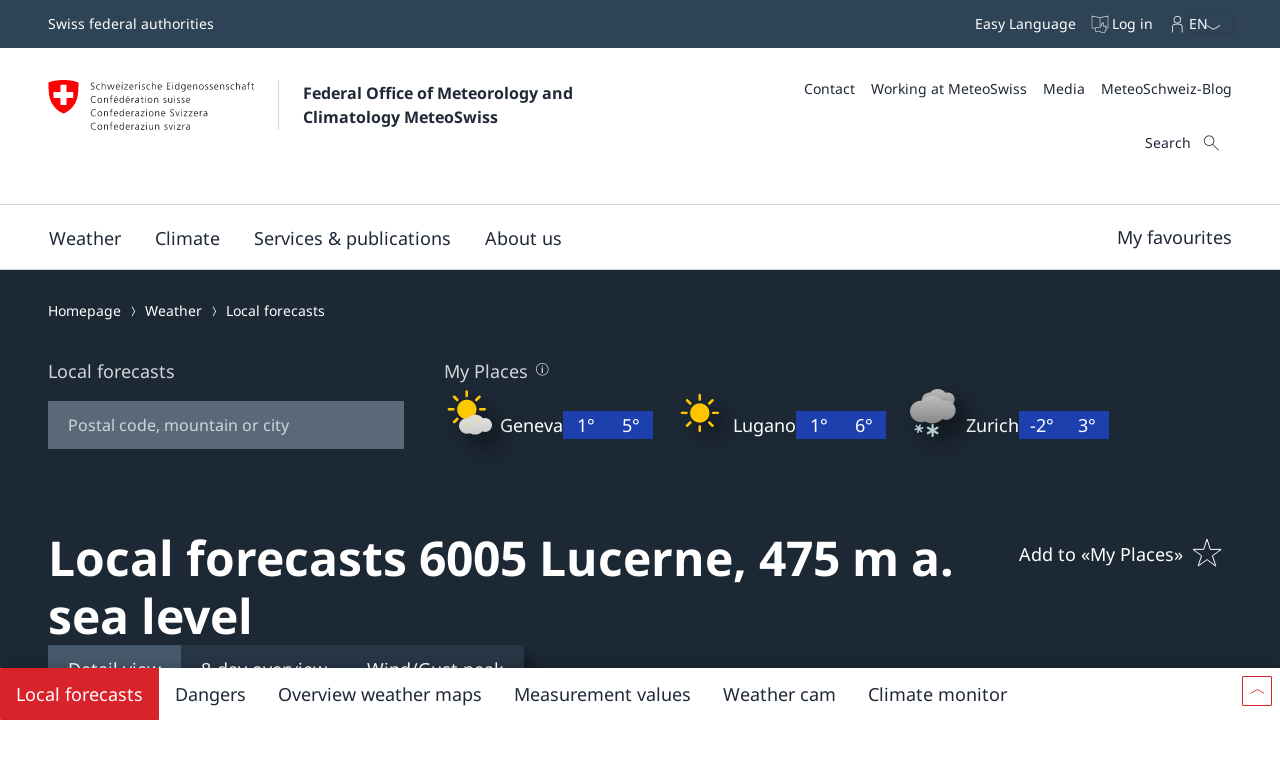

--- FILE ---
content_type: text/html
request_url: https://roundshot.com/cookie-creator.html
body_size: 444
content:
<!doctype html>
<html lang="en">
  <head>
    <meta charset="UTF-8">
    <meta name="viewport"
          content="width=device-width, user-scalable=no, initial-scale=1.0, maximum-scale=1.0, minimum-scale=1.0">
    <meta http-equiv="X-UA-Compatible" content="ie=edge">
    <title>cookie creator</title>
  </head>
  <body>
    <script>
      window.addEventListener('message', (event)=> {
        if (!event.origin.includes('.roundshot.com')) {
          return;
        }
        document.cookie = event.data;
    });
    </script>
  </body>
</html>


--- FILE ---
content_type: text/css;charset=UTF-8
request_url: https://www.meteoswiss.admin.ch/static/css/webbloqs/3.6.4/grid-container.css
body_size: -780
content:
:host {
  display: block;
}

.wb-grid-container {
  box-sizing: content-box;
  margin: auto;
  padding-left: var(--wb-grid-container__grid-margin, var(--wb-ds-grid__grid-margin, 0));
  padding-right: var(--wb-grid-container__grid-margin, var(--wb-ds-grid__grid-margin, 0));
  max-width: var(--wb-grid-container__max-width, var(--wb-ds-grid__max-width, initial));
  min-width: var(--wb-grid-container__min-width, var(--wb-ds-grid__min-width, initial));
}

.wb-grid-container--fullwidth {
  box-sizing: border-box;
  margin: 0;
  padding: 0;
  max-width: unset;
}

--- FILE ---
content_type: text/css;charset=UTF-8
request_url: https://www.meteoswiss.admin.ch/static/css/webbloqs/3.6.4/layout.css
body_size: -568
content:
:host {
  display: block;
}

.wb-layout {
  display: flex;
  --wb-layout__flex-direction--value: var(--wb-layout__flex-direction--override, var(--wb-layout__flex-direction));
  --wb-layout__flex-wrap--value: var(--wb-layout__flex-wrap--override, var(--wb-layout__flex-wrap));
  --wb-layout__justify-content--value: var(--wb-layout__justify-content--override, var(--wb-layout__justify-content));
  --wb-layout__align-content--value: var(--wb-layout__align-content--override, var(--wb-layout__align-content));
  --wb-layout__align-items--value: var(--wb-layout__align-items--override, var(--wb-layout__align-items));
  --wb-layout__gutter-width--value: var(--wb-layout__gutter-width--override, var(--wb-layout__gutter-width, var(--wb-ds-grid__gutter-x)));
  --wb-layout__gutter-height--value: var(--wb-layout__gutter-height--override, var(--wb-layout__gutter-height, var(--wb-ds-grid__gutter-y)));
  flex-direction: var(--wb-layout__flex-direction--value);
  flex-wrap: var(--wb-layout__flex-wrap--value);
  justify-content: var(--wb-layout__justify-content--value);
  align-content: var(--wb-layout__align-content--value);
  align-items: var(--wb-layout__align-items--value);
  gutter-width: var(--wb-layout__gutter-width--value);
  gutter-height: var(--wb-layout__gutter-height--value);
}

::slotted(*) {
  --wb-layout__gutter-height--override: initial;
  --wb-layout__gutter-width--override: initial;
  box-sizing: border-box;
  margin-top: var(--wb-layout__gutter-height--value);
  margin-left: var(--wb-layout__gutter-width--value);
}

:host(:not([no-gutter])) .wb-layout {
  margin-top: calc(var(--wb-layout__gutter-height--value) * -1);
  margin-left: calc(var(--wb-layout__gutter-width--value) * -1);
}

--- FILE ---
content_type: text/css;charset=UTF-8
request_url: https://www.meteoswiss.admin.ch/static/css/webbloqs/3.6.4/image.css
body_size: 1805
content:
:host {
  
  
  --wb-image-is-broken__background--default: no-repeat center
      url([data-uri]);
  
}

.wb-image {
  position: relative;
  margin: 0;
  padding: 0;
  width: var(--wb-image__width, initial);
  height: var(--wb-image__height, initial);
}
.wb-image img {
  display: block;
  width: var(--wb-image__width, 100%);
  height: var(--wb-image__height, auto);
}
.wb-image--loaded img {
  opacity: 1;
}
.wb-image--cover, .wb-image__aspect {
  position: relative;
}
.wb-image--cover img, .wb-image__aspect img {
  position: var(--wb-image__position--override, var(--wb-image__position, absolute));
  top: 0;
  right: 0;
  bottom: 0;
  left: 0;
  height: var(--wb-image__height, 100%);
  object-fit: var(--wb-image__object-fit, cover);
}
.wb-image--cover::after, .wb-image__aspect::after {
  display: block;
  content: "";
  clear: both;
}
.wb-image__aspect::before {
  padding-top: var(--wb-image-aspect-ratio--value, 0);
  float: left;
  content: "";
}
.wb-image__broken {
  background: var(--wb-image-is-broken__background, var(--wb-image-is-broken__background--default));
  background-size: var(--wb-image-is-broken__background-size, contain);
}
.wb-image__broken img {
  opacity: 0;
}
.wb-image__caption {
  color: var(--wb-image-caption__color);
  font-family: var(--wb-image-caption__font-family);
  font-size: var(--wb-image-caption__font-size);
  font-style: var(--wb-image-caption__font-style);
  font-weight: var(--wb-image-caption__font-weight);
  line-height: var(--wb-image-caption__line-height);
  letter-spacing: var(--wb-image-caption__letter-spacing);
  text-transform: var(--wb-image-caption__text-transform);
  text-align: var(--wb-image-caption__text-align);
  opacity: var(--wb-image-caption__opacity);
  padding-top: var(--wb-image-caption__bezel-top--state, var(--wb-image-caption__bezel--state, var(--wb-image-caption__bezel-top--type, var(--wb-image-caption__bezel--type, var(--wb-image-caption__bezel-top, var(--wb-image-caption__bezel, var(--wb-ds-space--s, 1rem)))))));
  padding-right: var(--wb-image-caption__bezel-right--state, var(--wb-image-caption__bezel--state, var(--wb-image-caption__bezel-right--type, var(--wb-image-caption__bezel--type, var(--wb-image-caption__bezel-right, var(--wb-image-caption__bezel, var(--wb-ds-space--s, 1rem)))))));
  padding-bottom: var(--wb-image-caption__bezel-bottom--state, var(--wb-image-caption__bezel--state, var(--wb-image-caption__bezel-bottom--type, var(--wb-image-caption__bezel--type, var(--wb-image-caption__bezel-bottom, var(--wb-image-caption__bezel, var(--wb-ds-space--s, 1rem)))))));
  padding-left: var(--wb-image-caption__bezel-left--state, var(--wb-image-caption__bezel--state, var(--wb-image-caption__bezel-left--type, var(--wb-image-caption__bezel--type, var(--wb-image-caption__bezel-left, var(--wb-image-caption__bezel, var(--wb-ds-space--s, 1rem)))))));
  --wb-image-caption__box-shadow--value: var(--wb-image-caption__box-shadow--state, var(--wb-image-caption__box-shadow--type, var(--wb-image-caption__box-shadow, var(--wb-ds-border-is-box-shadow))));
  --wb-image-caption__border-width--value: var(--wb-image-caption__border-width--state, var(--wb-image-caption__border-width--type, var(--wb-image-caption__border-width, var(--wb-ds-border-width--default))));
  --wb-image-caption__border-color--value: var(--wb-image-caption__border-color--state, var(--wb-image-caption__border-color--type, var(--wb-image-caption__border-color, var(--wb-ds-color-border--default))));
  --wb-image-caption__blur-radius--value: var(--wb-image-caption__blur-radius--state, var(--wb-image-caption__blur-radius--type, var(--wb-image-caption__blur-radius, var(--wb-ds-border-blur-radius--default, 0))));
  --wb-image-caption__spread-radius--value: var(--wb-image-caption__spread-radius--state, var(--wb-image-caption__spread-radius--type, var(--wb-image-caption__spread-radius, var(--wb-ds-border-spread-radius--default, 0))));
  --wb-image-caption__box-shadow-top--value: var(--wb-image-caption__box-shadow-top, inset 0px var(--wb-image-caption__border-width--value) var(--wb-image-caption__blur-radius--value) var(--wb-image-caption__spread-radius--value) var(--wb-image-caption__border-color--value));
  --wb-image-caption__box-shadow-right--value: var(--wb-image-caption__box-shadow-right, inset calc(var(--wb-image-caption__border-width--value) * -1) 0px var(--wb-image-caption__blur-radius--value) var(--wb-image-caption__spread-radius--value) var(--wb-image-caption__border-color--value));
  --wb-image-caption__box-shadow-bottom--value: var(--wb-image-caption__box-shadow-bottom, inset 0px calc(var(--wb-image-caption__border-width--value) * -1) var(--wb-image-caption__blur-radius--value) var(--wb-image-caption__spread-radius--value) var(--wb-image-caption__border-color--value));
  --wb-image-caption__box-shadow-left--value: var(--wb-image-caption__box-shadow-left, inset var(--wb-image-caption__border-width--value) 0px var(--wb-image-caption__blur-radius--value) var(--wb-image-caption__spread-radius--value) var(--wb-image-caption__border-color--value));
  box-shadow: var(--wb-image-caption__box-shadow--value, var(--wb-image-caption__box-shadow-left--value), var(--wb-image-caption__box-shadow-right--value), var(--wb-image-caption__box-shadow-top--value), var(--wb-image-caption__box-shadow-bottom--value));
  border-top: var(--wb-image-caption__border-top--state, var(--wb-image-caption__border--state, var(--wb-image-caption__border-top--type, var(--wb-image-caption__border--type, var(--wb-image-caption__border-top, var(--wb-image-caption__border, var(--wb-ds-border-is-border)))))));
  border-right: var(--wb-image-caption__border-right--state, var(--wb-image-caption__border--state, var(--wb-image-caption__border-right--type, var(--wb-image-caption__border--type, var(--wb-image-caption__border-right, var(--wb-image-caption__border, var(--wb-ds-border-is-border)))))));
  border-bottom: var(--wb-image-caption__border-bottom--state, var(--wb-image-caption__border--state, var(--wb-image-caption__border-bottom--type, var(--wb-image-caption__border--type, var(--wb-image-caption__border-bottom, var(--wb-image-caption__border, var(--wb-ds-border-is-border)))))));
  border-left: var(--wb-image-caption__border-left--state, var(--wb-image-caption__border--state, var(--wb-image-caption__border-left--type, var(--wb-image-caption__border--type, var(--wb-image-caption__border-left, var(--wb-image-caption__border, var(--wb-ds-border-is-border)))))));
  border-radius: var(--wb-image-caption__border-radius--state, var(--wb-image-caption__border-radius--type, var(--wb-image-caption__border-radius, var(--wb-ds-border-radius--default))));
  outline: var(--wb-image-caption__outline--state, var(--wb-image-caption__outline--type, var(--wb-image-caption__outline, var(--wb-ds-border-is-outline))));
  transition: var(--wb-image-caption__transition--state, var(--wb-image-caption__transition--type, var(--wb-image-caption__transition)));
  background: var(--wb-image-caption__background--state, var(--wb-image-caption__background--type, var(--wb-image-caption__background, var(--wb-ds-color-background--default, initial))));
  text-align: var(--wb-image-caption__text-align, center);
}
.wb-image__caption * {
  --wb-image-caption__bezel: initial;
  --wb-image-caption__bezel-top: initial;
  --wb-image-caption__bezel-right: initial;
  --wb-image-caption__bezel-bottom: initial;
  --wb-image-caption__bezel-left: initial;
}
.wb-image__caption * {
  --wb-image-caption__border-color: initial;
  --wb-image-caption__border-radius: initial;
  --wb-image-caption__border-width: initial;
  --wb-image-caption__box-shadow: initial;
  --wb-image-caption__box-shadow-top: initial;
  --wb-image-caption__box-shadow-right: initial;
  --wb-image-caption__box-shadow-bottom: initial;
  --wb-image-caption__box-shadow-left: initial;
  --wb-image-caption__border: initial;
  --wb-image-caption__border-top: initial;
  --wb-image-caption__border-right: initial;
  --wb-image-caption__border-bottom: initial;
  --wb-image-caption__border-left: initial;
  --wb-image-caption__outline: initial;
  --wb-image-caption__transition: initial;
}
.wb-image__caption * {
  --wb-image-caption__background: initial;
}
.wb-image__caption--overlay {
  color: var(--wb-image-caption-is-overlay__color, var(--wb-image-caption__color));
  font-family: var(--wb-image-caption-is-overlay__font-family, var(--wb-image-caption__font-family));
  font-size: var(--wb-image-caption-is-overlay__font-size, var(--wb-image-caption__font-size));
  font-style: var(--wb-image-caption-is-overlay__font-style, var(--wb-image-caption__font-style));
  font-weight: var(--wb-image-caption-is-overlay__font-weight, var(--wb-image-caption__font-weight));
  line-height: var(--wb-image-caption-is-overlay__line-height, var(--wb-image-caption__line-height));
  letter-spacing: var(--wb-image-caption-is-overlay__letter-spacing, var(--wb-image-caption__letter-spacing));
  text-transform: var(--wb-image-caption-is-overlay__text-transform, var(--wb-image-caption__text-transform));
  text-align: var(--wb-image-caption-is-overlay__text-align, var(--wb-image-caption__text-align));
  opacity: var(--wb-image-caption-is-overlay__opacity, var(--wb-image-caption__opacity));
  --wb-image-caption__bezel--type: var(--wb-image-caption-is-overlay__bezel);
  --wb-image-caption__bezel-bottom--type: var(--wb-image-caption-is-overlay__bezel-bottom);
  --wb-image-caption__bezel-top--type: var(--wb-image-caption-is-overlay__bezel-top);
  --wb-image-caption__bezel-right--type: var(--wb-image-caption-is-overlay__bezel-right);
  --wb-image-caption__bezel-left--type: var(--wb-image-caption-is-overlay__bezel-left);
  --wb-image-caption__border--type: var(--wb-image-caption-is-overlay__border);
  --wb-image-caption__outline--type: var(--wb-image-caption-is-overlay__outline);
  --wb-image-caption__box-shadow--type: var(--wb-image-caption-is-overlay__box-shadow);
  --wb-image-caption__border-radius--type: var(--wb-image-caption-is-overlay__border-radius);
  --wb-image-caption__border-left--type: var(--wb-image-caption-is-overlay__border-left);
  --wb-image-caption__border-bottom--type: var(--wb-image-caption-is-overlay__border-bottom);
  --wb-image-caption__border-right--type: var(--wb-image-caption-is-overlay__border-right);
  --wb-image-caption__border-top--type: var(--wb-image-caption-is-overlay__border-top);
  --wb-image-caption__background--type: var(--wb-image-caption-is-overlay__background);
  position: absolute;
  bottom: 0;
  left: 0;
  right: 0;
  opacity: var(--wb-image-caption-is-overlay__opacity--state, var(--wb-image-caption-is-overlay__opacity, 0.6));
}
.wb-image__caption--overlay:hover {
  --wb-image-caption__border-left--state: var(--wb-image-caption-is-overlay__border-left--hover, var(--wb-image-caption-is-overlay__border-left));
  --wb-image-caption__border-bottom--state: var(--wb-image-caption-is-overlay__border-bottom--hover, var(--wb-image-caption-is-overlay__border-bottom));
  --wb-image-caption__border-right--state: var(--wb-image-caption-is-overlay__border-right--hover, var(--wb-image-caption-is-overlay__border-right));
  --wb-image-caption__border-top--state: var(--wb-image-caption-is-overlay__border-top--hover, var(--wb-image-caption-is-overlay__border-top));
  --wb-image-caption__border--state: var(--wb-image-caption-is-overlay__border--hover, var(--wb-image-caption-is-overlay__border));
  --wb-image-caption__box-shadow--state: var(--wb-image-caption-is-overlay__box-shadow--hover, var(--wb-image-caption-is-overlay__box-shadow));
  --wb-image-caption__transition--state: var(--wb-image-caption-is-overlay__transition--hover, var(--wb-image-caption-is-overlay__transition));
  --wb-image-caption__border-width--state: var(--wb-image-caption-is-overlay__border-width--hover, var(--wb-image-caption-is-overlay__border-width));
  --wb-image-caption__border-color--state: var(--wb-image-caption-is-overlay__border-color--hover, var(--wb-image-caption-is-overlay__border-color));
  --wb-image-caption__background--state: var(--wb-image-caption-is-overlay__background--hover, var(--wb-image-caption-is-overlay__background));
  --wb-image-caption-is-overlay__opacity--state: var(--wb-image-caption-is-overlay__opacity--hover, 1);
}
.wb-image__caption--stacked {
  color: var(--wb-image-caption-is-stacked__color, var(--wb-image-caption__color));
  font-family: var(--wb-image-caption-is-stacked__font-family, var(--wb-image-caption__font-family));
  font-size: var(--wb-image-caption-is-stacked__font-size, var(--wb-image-caption__font-size));
  font-style: var(--wb-image-caption-is-stacked__font-style, var(--wb-image-caption__font-style));
  font-weight: var(--wb-image-caption-is-stacked__font-weight, var(--wb-image-caption__font-weight));
  line-height: var(--wb-image-caption-is-stacked__line-height, var(--wb-image-caption__line-height));
  letter-spacing: var(--wb-image-caption-is-stacked__letter-spacing, var(--wb-image-caption__letter-spacing));
  text-transform: var(--wb-image-caption-is-stacked__text-transform, var(--wb-image-caption__text-transform));
  text-align: var(--wb-image-caption-is-stacked__text-align, var(--wb-image-caption__text-align));
  opacity: var(--wb-image-caption-is-stacked__opacity, var(--wb-image-caption__opacity));
  --wb-image-caption__bezel--type: var(--wb-image-caption-is-stacked__bezel);
  --wb-image-caption__bezel-bottom--type: var(--wb-image-caption-is-stacked__bezel-bottom, 0);
  --wb-image-caption__bezel-top--type: var(--wb-image-caption-is-stacked__bezel-top, var(--wb-image-caption-is-stacked__spacer, var(--wb-ds-space--default)));
  --wb-image-caption__bezel-right--type: var(--wb-image-caption-is-stacked__bezel-right, 0);
  --wb-image-caption__bezel-left--type: var(--wb-image-caption-is-stacked__bezel-left, 0);
  --wb-image-caption__border--type: var(--wb-image-caption-is-stacked__border, none);
  --wb-image-caption__outline--type: var(--wb-image-caption-is-stacked__outline);
  --wb-image-caption__box-shadow--type: var(--wb-image-caption-is-stacked__box-shadow, none);
  --wb-image-caption__border-radius--type: var(--wb-image-caption-is-stacked__border-radius);
  --wb-image-caption__border-left--type: var(--wb-image-caption-is-stacked__border-left);
  --wb-image-caption__border-bottom--type: var(--wb-image-caption-is-stacked__border-bottom);
  --wb-image-caption__border-right--type: var(--wb-image-caption-is-stacked__border-right);
  --wb-image-caption__border-top--type: var(--wb-image-caption-is-stacked__border-top);
  --wb-image-caption__background--type: var(--wb-image-caption-is-stacked__background, none);
}

--- FILE ---
content_type: text/css;charset=UTF-8
request_url: https://www.meteoswiss.admin.ch/static/css/webbloqs/3.6.4/form-step.css
body_size: -807
content:
.wb-form-step__title {
  padding-top: var(--wb-form-step-title__bezel-top, var(--wb-form-step-title__bezel, var(--wb-ds-form-step-title__bezel-top, var(--wb-ds-form-step-title__bezel, 0))));
  padding-bottom: var(--wb-form-step-title__bezel-bottom, var(--wb-form-step-title__bezel, var(--wb-ds-form-step-title__bezel-bottom, var(--wb-ds-form-step-title__bezel, var(--wb-ds-grid__gutter-y, initial)))));
}
.wb-form-step__title * {
  --wb-form-step-title__bezel: initial;
  --wb-form-step-title__bezel-top: initial;
  --wb-form-step-title__bezel-bottom: initial;
}

--- FILE ---
content_type: text/css;charset=UTF-8
request_url: https://www.meteoswiss.admin.ch/static/css/webbloqs/3.6.4/radio.css
body_size: 5615
content:
.wb-field-label {
  cursor: pointer;
  color: var(--wb-ds-field-label__color, var(--wb-ds-field__color));
  font-family: var(--wb-ds-field-label__font-family, var(--wb-ds-field__font-family));
  font-size: var(--wb-ds-field-label__font-size, var(--wb-ds-field__font-size));
  font-style: var(--wb-ds-field-label__font-style, var(--wb-ds-field__font-style));
  font-weight: var(--wb-ds-field-label__font-weight, var(--wb-ds-field__font-weight));
  line-height: var(--wb-ds-field-label__line-height, var(--wb-ds-field__line-height));
  letter-spacing: var(--wb-ds-field-label__letter-spacing, var(--wb-ds-field__letter-spacing));
  text-transform: var(--wb-ds-field-label__text-transform, var(--wb-ds-field__text-transform));
  text-align: var(--wb-ds-field-label__text-align, var(--wb-ds-field__text-align));
  opacity: var(--wb-ds-field-label__opacity, var(--wb-ds-field__opacity));
  
  
}
.wb-field-label--required:after {
  margin-left: var(--wb-ds-field-label-marker__space-row, var(--wb-ds-space--2xs, 2px));
  content: var(--wb-ds-field-label-marker__symbol, "*");
  color: var(--wb-ds-field-label-marker__color, var(--wb-ds-field-label__color));
}
.wb-field-label:not(.wb-field-label--required):after {
  margin-left: var(--wb-ds-field-label-marker-optional__space-row, var(--wb-ds-space--2xs, 2px));
  content: var(--wb-ds-field-label-marker-optional__symbol, initial);
  color: var(--wb-ds-field-label-marker-optional__color, var(--wb-ds-field-label__color));
}
.wb-field-label.interacted.valid, .wb-field-label.interacted:valid, .wb-field-label:--interacted:valid {
  --wb-ds-field-label__opacity: var(--wb-ds-field-label__opacity--valid);
  --wb-ds-field-label__font-weight: var(--wb-ds-field-label__font-weight--valid);
  --wb-ds-field-label__font-style: var(--wb-ds-field-label__font-style--valid);
  --wb-ds-field-label__color: var(--wb-ds-field-label__color--valid);
}
.wb-field-label.interacted.invalid, .wb-field-label.interacted:invalid, .wb-field-label:--interacted:invalid {
  --wb-ds-field-label__opacity: var(--wb-ds-field-label__opacity--invalid);
  --wb-ds-field-label__font-weight: var(--wb-ds-field-label__font-weight--invalid);
  --wb-ds-field-label__font-style: var(--wb-ds-field-label__font-style--invalid);
  --wb-ds-field-label__color: var(--wb-ds-field-label__color--invalid);
}
.wb-field-label--disabled {
  cursor: not-allowed;
  --wb-ds-field-label__opacity: var(--wb-ds-field-label__opacity--disabled);
  --wb-ds-field-label__font-weight: var(--wb-ds-field-label__font-weight--disabled);
  --wb-ds-field-label__font-style: var(--wb-ds-field-label__font-style--disabled);
  --wb-ds-field-label__color: var(--wb-ds-field-label__color--disabled, var(--wb-ds-color-text--disabled));
}
.wb-field-label--loading {
  cursor: wait;
}

















.wb-field-message {
  color: var(--wb-ds-field-message__color--type, var(--wb-ds-field-message__color, var(--wb-ds-field__color)));
  font-family: var(--wb-ds-field-message__font-family--type, var(--wb-ds-field-message__font-family, var(--wb-ds-field__font-family)));
  font-size: var(--wb-ds-field-message__font-size--type, var(--wb-ds-field-message__font-size, var(--wb-ds-field__font-size, var(--wb-ds-font-size--default))));
  font-style: var(--wb-ds-field-message__font-style--type, var(--wb-ds-field-message__font-style, var(--wb-ds-field__font-style)));
  font-weight: var(--wb-ds-field-message__font-weight--type, var(--wb-ds-field-message__font-weight, var(--wb-ds-field__font-weight)));
  line-height: var(--wb-ds-field-message__line-height--type, var(--wb-ds-field-message__line-height, var(--wb-ds-field__line-height, var(--wb-ds-line-height--default))));
  letter-spacing: var(--wb-ds-field-message__letter-spacing--type, var(--wb-ds-field-message__letter-spacing, var(--wb-ds-field__letter-spacing)));
  text-transform: var(--wb-ds-field-message__text-transform--type, var(--wb-ds-field-message__text-transform, var(--wb-ds-field__text-transform)));
  text-align: var(--wb-ds-field-message__text-align--type, var(--wb-ds-field-message__text-align, var(--wb-ds-field__text-align)));
  opacity: var(--wb-ds-field-message__opacity--type, var(--wb-ds-field-message__opacity, var(--wb-ds-field__opacity)));
  padding-top: var(--wb-ds-field-message__bezel-top--type, var(--wb-ds-field-message__bezel--type, var(--wb-ds-field-message__bezel-top)));
  padding-right: var(--wb-ds-field-message__bezel-right--type, var(--wb-ds-field-message__bezel--type, var(--wb-ds-field-message__bezel-right)));
  padding-bottom: var(--wb-ds-field-message__bezel-bottom--type, var(--wb-ds-field-message__bezel--type, var(--wb-ds-field-message__bezel-bottom)));
  padding-left: var(--wb-ds-field-message__bezel-left--type, var(--wb-ds-field-message__bezel--type, var(--wb-ds-field-message__bezel-left)));
  --wb-ds-field-message__box-shadow--value: var(--wb-ds-field-message__box-shadow--type, var(--wb-ds-field-message__box-shadow));
  --wb-ds-field-message__border-width--value: var(--wb-ds-field-message__border-width--type, var(--wb-ds-field-message__border-width));
  --wb-ds-field-message__border-color--value: var(--wb-ds-field-message__border-color--type, var(--wb-ds-field-message__border-color));
  --wb-ds-field-message__blur-radius--value: var(--wb-ds-field-message__blur-radius--type, var(--wb-ds-field-message__blur-radius));
  --wb-ds-field-message__spread-radius--value: var(--wb-ds-field-message__spread-radius--type, var(--wb-ds-field-message__spread-radius));
  --wb-ds-field-message__box-shadow-top--value: var(--wb-ds-field-message__box-shadow-top, inset 0px var(--wb-ds-field-message__border-width--value) var(--wb-ds-field-message__blur-radius--value) var(--wb-ds-field-message__spread-radius--value) var(--wb-ds-field-message__border-color--value));
  --wb-ds-field-message__box-shadow-right--value: var(--wb-ds-field-message__box-shadow-right, inset calc(var(--wb-ds-field-message__border-width--value) * -1) 0px var(--wb-ds-field-message__blur-radius--value) var(--wb-ds-field-message__spread-radius--value) var(--wb-ds-field-message__border-color--value));
  --wb-ds-field-message__box-shadow-bottom--value: var(--wb-ds-field-message__box-shadow-bottom, inset 0px calc(var(--wb-ds-field-message__border-width--value) * -1) var(--wb-ds-field-message__blur-radius--value) var(--wb-ds-field-message__spread-radius--value) var(--wb-ds-field-message__border-color--value));
  --wb-ds-field-message__box-shadow-left--value: var(--wb-ds-field-message__box-shadow-left, inset var(--wb-ds-field-message__border-width--value) 0px var(--wb-ds-field-message__blur-radius--value) var(--wb-ds-field-message__spread-radius--value) var(--wb-ds-field-message__border-color--value));
  box-shadow: var(--wb-ds-field-message__box-shadow--value, var(--wb-ds-field-message__box-shadow-left--value), var(--wb-ds-field-message__box-shadow-right--value), var(--wb-ds-field-message__box-shadow-top--value), var(--wb-ds-field-message__box-shadow-bottom--value));
  border-top: var(--wb-ds-field-message__border-top--type, var(--wb-ds-field-message__border--type, var(--wb-ds-field-message__border-top)));
  border-right: var(--wb-ds-field-message__border-right--type, var(--wb-ds-field-message__border--type, var(--wb-ds-field-message__border-right)));
  border-bottom: var(--wb-ds-field-message__border-bottom--type, var(--wb-ds-field-message__border--type, var(--wb-ds-field-message__border-bottom)));
  border-left: var(--wb-ds-field-message__border-left--type, var(--wb-ds-field-message__border--type, var(--wb-ds-field-message__border-left)));
  border-radius: var(--wb-ds-field-message__border-radius--type, var(--wb-ds-field-message__border-radius));
  outline: var(--wb-ds-field-message__outline--type, var(--wb-ds-field-message__outline));
  transition: var(--wb-ds-field-message__transition--type, var(--wb-ds-field-message__transition));
  background: var(--wb-ds-field-message__background--type, var(--wb-ds-field-message__background));
}
.wb-field-message * {
  --wb-ds-field-message__bezel: initial;
  --wb-ds-field-message__bezel-top: initial;
  --wb-ds-field-message__bezel-right: initial;
  --wb-ds-field-message__bezel-bottom: initial;
  --wb-ds-field-message__bezel-left: initial;
}
.wb-field-message * {
  --wb-ds-field-message__border-color: initial;
  --wb-ds-field-message__border-radius: initial;
  --wb-ds-field-message__border-width: initial;
  --wb-ds-field-message__box-shadow: initial;
  --wb-ds-field-message__box-shadow-top: initial;
  --wb-ds-field-message__box-shadow-right: initial;
  --wb-ds-field-message__box-shadow-bottom: initial;
  --wb-ds-field-message__box-shadow-left: initial;
  --wb-ds-field-message__border: initial;
  --wb-ds-field-message__border-top: initial;
  --wb-ds-field-message__border-right: initial;
  --wb-ds-field-message__border-bottom: initial;
  --wb-ds-field-message__border-left: initial;
  --wb-ds-field-message__outline: initial;
  --wb-ds-field-message__transition: initial;
}
.wb-field-message * {
  --wb-ds-field-message__background: initial;
}
.wb-field-message--help {
  --wb-ds-field-message__opacity--type: var(--wb-ds-field-message-is-help__opacity);
  --wb-ds-field-message__text-align--type: var(--wb-ds-field-message-is-help__text-align);
  --wb-ds-field-message__text-transform--type: var(--wb-ds-field-message-is-help__text-transform);
  --wb-ds-field-message__letter-spacing--type: var(--wb-ds-field-message-is-help__letter-spacing);
  --wb-ds-field-message__line-height--type: var(--wb-ds-field-message-is-help__line-height);
  --wb-ds-field-message__font-weight--type: var(--wb-ds-field-message-is-help__font-weight);
  --wb-ds-field-message__font-style--type: var(--wb-ds-field-message-is-help__font-style);
  --wb-ds-field-message__font-size--type: var(--wb-ds-field-message-is-help__font-size);
  --wb-ds-field-message__font-family--type: var(--wb-ds-field-message-is-help__font-family);
  --wb-ds-field-message__color--type: var(--wb-ds-field-message-is-help__color);
  --wb-ds-field-message__bezel--type: var(--wb-ds-field-message-is-help__bezel);
  --wb-ds-field-message__bezel-bottom--type: var(--wb-ds-field-message-is-help__bezel-bottom);
  --wb-ds-field-message__bezel-top--type: var(--wb-ds-field-message-is-help__bezel-top);
  --wb-ds-field-message__bezel-right--type: var(--wb-ds-field-message-is-help__bezel-right);
  --wb-ds-field-message__bezel-left--type: var(--wb-ds-field-message-is-help__bezel-left);
  --wb-ds-field-message__border--type: var(--wb-ds-field-message-is-help__border);
  --wb-ds-field-message__outline--type: var(--wb-ds-field-message-is-help__outline);
  --wb-ds-field-message__box-shadow--type: var(--wb-ds-field-message-is-help__box-shadow);
  --wb-ds-field-message__border-radius--type: var(--wb-ds-field-message-is-help__border-radius);
  --wb-ds-field-message__border-left--type: var(--wb-ds-field-message-is-help__border-left);
  --wb-ds-field-message__border-bottom--type: var(--wb-ds-field-message-is-help__border-bottom);
  --wb-ds-field-message__border-right--type: var(--wb-ds-field-message-is-help__border-right);
  --wb-ds-field-message__border-top--type: var(--wb-ds-field-message-is-help__border-top);
  --wb-ds-field-message__background--type: var(--wb-ds-field-message-is-help__background);
}
.wb-field-message--error {
  --wb-ds-field-message__opacity--type: var(--wb-ds-field-message-is-error__opacity);
  --wb-ds-field-message__text-align--type: var(--wb-ds-field-message-is-error__text-align);
  --wb-ds-field-message__text-transform--type: var(--wb-ds-field-message-is-error__text-transform);
  --wb-ds-field-message__letter-spacing--type: var(--wb-ds-field-message-is-error__letter-spacing);
  --wb-ds-field-message__line-height--type: var(--wb-ds-field-message-is-error__line-height);
  --wb-ds-field-message__font-weight--type: var(--wb-ds-field-message-is-error__font-weight);
  --wb-ds-field-message__font-style--type: var(--wb-ds-field-message-is-error__font-style);
  --wb-ds-field-message__font-size--type: var(--wb-ds-field-message-is-error__font-size);
  --wb-ds-field-message__font-family--type: var(--wb-ds-field-message-is-error__font-family);
  --wb-ds-field-message__color--type: var(--wb-ds-field-message-is-error__color, var(--wb-ds-field__color--invalid, var(--wb-ds-color-error--default)));
  --wb-ds-field-message__bezel--type: var(--wb-ds-field-message-is-error__bezel);
  --wb-ds-field-message__bezel-bottom--type: var(--wb-ds-field-message-is-error__bezel-bottom);
  --wb-ds-field-message__bezel-top--type: var(--wb-ds-field-message-is-error__bezel-top);
  --wb-ds-field-message__bezel-right--type: var(--wb-ds-field-message-is-error__bezel-right);
  --wb-ds-field-message__bezel-left--type: var(--wb-ds-field-message-is-error__bezel-left);
  --wb-ds-field-message__border--type: var(--wb-ds-field-message-is-error__border);
  --wb-ds-field-message__outline--type: var(--wb-ds-field-message-is-error__outline);
  --wb-ds-field-message__box-shadow--type: var(--wb-ds-field-message-is-error__box-shadow);
  --wb-ds-field-message__border-radius--type: var(--wb-ds-field-message-is-error__border-radius);
  --wb-ds-field-message__border-left--type: var(--wb-ds-field-message-is-error__border-left);
  --wb-ds-field-message__border-bottom--type: var(--wb-ds-field-message-is-error__border-bottom);
  --wb-ds-field-message__border-right--type: var(--wb-ds-field-message-is-error__border-right);
  --wb-ds-field-message__border-top--type: var(--wb-ds-field-message-is-error__border-top);
  --wb-ds-field-message__background--type: var(--wb-ds-field-message-is-error__background);
}
.wb-field-message__icon {
  display: var(--wb-ds-field-message-icon__display, var(--wb-ds-field-message-icon__display, inline-block));
  --wb-icon__fill--override: var(--wb-ds-field-message-icon__fill--type, var(--wb-ds-field-message-icon__fill));
}
.wb-field-message__icon--help {
  --wb-ds-field-message-icon__fill--type: var(--wb-ds-field-message-icon__fill--help);
}
.wb-field-message__icon--error {
  --wb-ds-field-message-icon__fill--type: var(
      --wb-ds-field-message-icon__fill--error,
      var(--wb-ds-color-error--default)
  );
}



:host {
  display: block;
}

.wb-radio__input {
  color: var(--wb-radio__color, var(--wb-ds-field__color));
  font-family: var(--wb-radio__font-family, var(--wb-ds-field__font-family));
  font-size: var(--wb-radio__font-size, var(--wb-ds-field__font-size));
  font-style: var(--wb-radio__font-style, var(--wb-ds-field__font-style));
  font-weight: var(--wb-radio__font-weight, var(--wb-ds-field__font-weight));
  line-height: var(--wb-radio__line-height, var(--wb-ds-field__line-height));
  letter-spacing: var(--wb-radio__letter-spacing, var(--wb-ds-field__letter-spacing));
  text-transform: var(--wb-radio__text-transform, var(--wb-ds-field__text-transform));
  text-align: var(--wb-radio__text-align, var(--wb-ds-field__text-align));
  opacity: var(--wb-radio__opacity, var(--wb-ds-field__opacity));
  padding-top: var(--wb-radio__bezel-top, var(--wb-radio__bezel, var(--wb-ds-field__bezel-top, var(--wb-ds-field__bezel, var(--wb-ds-space--s, 1rem)))));
  padding-right: var(--wb-radio__bezel-right, var(--wb-radio__bezel, var(--wb-ds-field__bezel-right, var(--wb-ds-field__bezel, var(--wb-ds-space--s, 1rem)))));
  padding-bottom: var(--wb-radio__bezel-bottom, var(--wb-radio__bezel, var(--wb-ds-field__bezel-bottom, var(--wb-ds-field__bezel, var(--wb-ds-space--s, 1rem)))));
  padding-left: var(--wb-radio__bezel-left, var(--wb-radio__bezel, var(--wb-ds-field__bezel-left, var(--wb-ds-field__bezel, var(--wb-ds-space--s, 1rem)))));
  --wb-ds-field__box-shadow--value: var(--wb-ds-field__box-shadow, var(--wb-ds-border-is-box-shadow));
  --wb-ds-field__border-width--value: var(--wb-ds-field__border-width, var(--wb-ds-border-width--default));
  --wb-ds-field__border-color--value: var(--wb-ds-field__border-color, var(--wb-ds-color-border--default));
  --wb-ds-field__blur-radius--value: var(--wb-ds-field__blur-radius, var(--wb-ds-border-blur-radius--default, 0));
  --wb-ds-field__spread-radius--value: var(--wb-ds-field__spread-radius, var(--wb-ds-border-spread-radius--default, 0));
  --wb-radio__box-shadow--value: var(--wb-radio__box-shadow, var(--wb-ds-field__box-shadow--value));
  --wb-radio__border-width--value: var(--wb-radio__border-width, var(--wb-ds-field__border-width--value));
  --wb-radio__border-color--value: var(--wb-radio__border-color, var(--wb-ds-field__border-color--value));
  --wb-radio__blur-radius--value: var(--wb-radio__blur-radius, var(--wb-ds-field__blur-radius--value));
  --wb-radio__spread-radius--value: var(--wb-radio__spread-radius, var(--wb-ds-field__spread-radius--value));
  --wb-radio__box-shadow-top--value: var(--wb-radio__box-shadow-top, inset 0px var(--wb-radio__border-width--value) var(--wb-radio__blur-radius--value) var(--wb-radio__spread-radius--value) var(--wb-radio__border-color--value));
  --wb-radio__box-shadow-right--value: var(--wb-radio__box-shadow-right, inset calc(var(--wb-radio__border-width--value) * -1) 0px var(--wb-radio__blur-radius--value) var(--wb-radio__spread-radius--value) var(--wb-radio__border-color--value));
  --wb-radio__box-shadow-bottom--value: var(--wb-radio__box-shadow-bottom, inset 0px calc(var(--wb-radio__border-width--value) * -1) var(--wb-radio__blur-radius--value) var(--wb-radio__spread-radius--value) var(--wb-radio__border-color--value));
  --wb-radio__box-shadow-left--value: var(--wb-radio__box-shadow-left, inset var(--wb-radio__border-width--value) 0px var(--wb-radio__blur-radius--value) var(--wb-radio__spread-radius--value) var(--wb-radio__border-color--value));
  box-shadow: var(--wb-radio__box-shadow--value, var(--wb-radio__box-shadow-left--value), var(--wb-radio__box-shadow-right--value), var(--wb-radio__box-shadow-top--value), var(--wb-radio__box-shadow-bottom--value));
  border-top: var(--wb-radio__border-top, var(--wb-radio__border, var(--wb-ds-field__border-top, var(--wb-ds-border-is-border))));
  border-right: var(--wb-radio__border-right, var(--wb-radio__border, var(--wb-ds-field__border-right, var(--wb-ds-border-is-border))));
  border-bottom: var(--wb-radio__border-bottom, var(--wb-radio__border, var(--wb-ds-field__border-bottom, var(--wb-ds-border-is-border))));
  border-left: var(--wb-radio__border-left, var(--wb-radio__border, var(--wb-ds-field__border-left, var(--wb-ds-border-is-border))));
  border-radius: var(--wb-radio__border-radius, var(--wb-ds-field__border-radius, var(--wb-ds-border-radius--default)));
  outline: var(--wb-radio__outline, var(--wb-ds-field__outline, var(--wb-ds-border-is-outline)));
  transition: var(--wb-radio__transition, var(--wb-ds-field__transition));
  background: var(--wb-radio__background, var(--wb-ds-field__background, var(--wb-ds-color-background--default, initial)));
  text-decoration: var(--wb-radio__text-decoration, var(--wb-ds-field__text-decoration));
  cursor: var(--wb-radio__cursor, text);
  appearance: var(--wb-radio__appearance, radio);
  -webkit-appearance: var(--wb-radio__appearance, radio);
  -moz-appearance: var(--wb-radio__appearance, radio);
  border: var(--wb-ds-field__border, none);
  border-radius: 50%;
  box-shadow: var(--wb-ds-field__box-shadow, auto);
  outline: var(--wb-radio__outline, var(--wb-ds-field__outline, auto));
  display: inline-block;
  height: var(--wb-radio__size, var(--wb-option-field__size, 1.4em));
  width: var(--wb-radio__size, var(--wb-option-field__size, 1.4em));
  box-sizing: border-box;
  margin: 0;
}
.wb-radio__input * {
  --wb-radio__bezel: initial;
  --wb-radio__bezel-top: initial;
  --wb-radio__bezel-right: initial;
  --wb-radio__bezel-bottom: initial;
  --wb-radio__bezel-left: initial;
}
.wb-radio__input * {
  --wb-radio__border-color: initial;
  --wb-radio__border-radius: initial;
  --wb-radio__border-width: initial;
  --wb-radio__box-shadow: initial;
  --wb-radio__box-shadow-top: initial;
  --wb-radio__box-shadow-right: initial;
  --wb-radio__box-shadow-bottom: initial;
  --wb-radio__box-shadow-left: initial;
  --wb-radio__border: initial;
  --wb-radio__border-top: initial;
  --wb-radio__border-right: initial;
  --wb-radio__border-bottom: initial;
  --wb-radio__border-left: initial;
  --wb-radio__outline: initial;
  --wb-radio__transition: initial;
}
.wb-radio__input * {
  --wb-radio__background: initial;
}
.wb-radio__input.interacted.valid, .wb-radio__input.interacted:valid, .wb-radio__input:--interacted:valid {
  --wb-radio__opacity: var(--wb-ds-field__opacity--valid);
  --wb-radio__font-weight: var(--wb-ds-field__font-weight--valid);
  --wb-radio__font-style: var(--wb-ds-field__font-style--valid);
  --wb-radio__color: var(--wb-ds-field__color--valid);
  --wb-radio__border-left: var(--wb-ds-field__border-left--valid);
  --wb-radio__border-bottom: var(--wb-ds-field__border-bottom--valid);
  --wb-radio__border-right: var(--wb-ds-field__border-right--valid);
  --wb-radio__border-top: var(--wb-ds-field__border-top--valid);
  --wb-radio__border: var(--wb-ds-field__border--valid);
  --wb-radio__box-shadow: var(--wb-ds-field__box-shadow--valid);
  --wb-radio__transition: var(--wb-ds-field__transition--valid);
  --wb-radio__border-width: var(--wb-ds-field__border-width--valid);
  --wb-radio__border-color: var(--wb-ds-field__border-color--valid);
  --wb-radio__background: var(--wb-ds-field__background--valid);
  --wb-radio__cursor: var(--wb-ds-field__cursor--valid);
  --wb-radio__text-decoration: var(--wb-ds-field__text-decoration--valid);
}
.wb-radio__input.interacted.invalid, .wb-radio__input.interacted:invalid, .wb-radio__input:--interacted:invalid {
  --wb-radio__opacity: var(--wb-ds-field__opacity--invalid);
  --wb-radio__font-weight: var(--wb-ds-field__font-weight--invalid);
  --wb-radio__font-style: var(--wb-ds-field__font-style--invalid);
  --wb-radio__color: var(--wb-ds-field__color--invalid);
  --wb-radio__border-left: var(--wb-ds-field__border-left--invalid);
  --wb-radio__border-bottom: var(--wb-ds-field__border-bottom--invalid);
  --wb-radio__border-right: var(--wb-ds-field__border-right--invalid);
  --wb-radio__border-top: var(--wb-ds-field__border-top--invalid);
  --wb-radio__border: var(--wb-ds-field__border--invalid);
  --wb-radio__box-shadow: var(--wb-ds-field__box-shadow--invalid);
  --wb-radio__transition: var(--wb-ds-field__transition--invalid);
  --wb-radio__border-width: var(--wb-ds-field__border-width--invalid);
  --wb-radio__border-color: var(--wb-ds-field__border-color--invalid);
  --wb-radio__background: var(--wb-ds-field__background--invalid);
  --wb-radio__cursor: var(--wb-ds-field__cursor--invalid);
  --wb-radio__text-decoration: var(--wb-ds-field__text-decoration--invalid);
}
.wb-radio__input:hover, .wb-radio__input.interacted:hover {
  --wb-radio__opacity: var(--wb-ds-field__opacity--hover);
  --wb-radio__font-weight: var(--wb-ds-field__font-weight--hover);
  --wb-radio__font-style: var(--wb-ds-field__font-style--hover);
  --wb-radio__color: var(--wb-ds-field__color--hover);
  --wb-radio__border-left: var(--wb-ds-field__border-left--hover);
  --wb-radio__border-bottom: var(--wb-ds-field__border-bottom--hover);
  --wb-radio__border-right: var(--wb-ds-field__border-right--hover);
  --wb-radio__border-top: var(--wb-ds-field__border-top--hover);
  --wb-radio__border: var(--wb-ds-field__border--hover);
  --wb-radio__box-shadow: var(--wb-ds-field__box-shadow--hover);
  --wb-radio__transition: var(--wb-ds-field__transition--hover);
  --wb-radio__border-width: var(--wb-ds-field__border-width--hover);
  --wb-radio__border-color: var(--wb-ds-field__border-color--hover);
  --wb-radio__background: var(--wb-ds-field__background--hover);
  --wb-radio__cursor: var(--wb-ds-field__cursor--hover);
  --wb-radio__text-decoration: var(--wb-ds-field__text-decoration--hover);
}
.wb-radio__input:focus, .wb-radio__input.interacted:focus {
  --wb-radio__opacity: var(--wb-ds-field__opacity--focus);
  --wb-radio__font-weight: var(--wb-ds-field__font-weight--focus);
  --wb-radio__font-style: var(--wb-ds-field__font-style--focus);
  --wb-radio__color: var(--wb-ds-field__color--focus);
  --wb-radio__border-left: var(--wb-ds-field__border-left--focus);
  --wb-radio__border-bottom: var(--wb-ds-field__border-bottom--focus);
  --wb-radio__border-right: var(--wb-ds-field__border-right--focus);
  --wb-radio__border-top: var(--wb-ds-field__border-top--focus);
  --wb-radio__border: var(--wb-ds-field__border--focus);
  --wb-radio__box-shadow: var(--wb-ds-field__box-shadow--focus);
  --wb-radio__transition: var(--wb-ds-field__transition--focus);
  --wb-radio__border-width: var(--wb-ds-field__border-width--focus);
  --wb-radio__border-color: var(--wb-ds-field__border-color--focus);
  --wb-radio__background: var(--wb-ds-field__background--focus);
  --wb-radio__cursor: var(--wb-ds-field__cursor--focus);
  --wb-radio__text-decoration: var(--wb-ds-field__text-decoration--focus);
}
.wb-radio__input:active, .wb-radio__input.interacted:active {
  --wb-radio__opacity: var(--wb-ds-field__opacity--active);
  --wb-radio__font-weight: var(--wb-ds-field__font-weight--active);
  --wb-radio__font-style: var(--wb-ds-field__font-style--active);
  --wb-radio__color: var(--wb-ds-field__color--active);
  --wb-radio__border-left: var(--wb-ds-field__border-left--active);
  --wb-radio__border-bottom: var(--wb-ds-field__border-bottom--active);
  --wb-radio__border-right: var(--wb-ds-field__border-right--active);
  --wb-radio__border-top: var(--wb-ds-field__border-top--active);
  --wb-radio__border: var(--wb-ds-field__border--active);
  --wb-radio__box-shadow: var(--wb-ds-field__box-shadow--active);
  --wb-radio__transition: var(--wb-ds-field__transition--active);
  --wb-radio__border-width: var(--wb-ds-field__border-width--active);
  --wb-radio__border-color: var(--wb-ds-field__border-color--active);
  --wb-radio__background: var(--wb-ds-field__background--active);
  --wb-radio__cursor: var(--wb-ds-field__cursor--active);
  --wb-radio__text-decoration: var(--wb-ds-field__text-decoration--active);
}
.wb-radio__input:disabled, .wb-radio__input.interacted:disabled {
  --wb-radio__opacity: var(--wb-ds-field__opacity--disabled);
  --wb-radio__font-weight: var(--wb-ds-field__font-weight--disabled);
  --wb-radio__font-style: var(--wb-ds-field__font-style--disabled);
  --wb-radio__color: var(--wb-ds-field__color--disabled);
  --wb-radio__border-left: var(--wb-ds-field__border-left--disabled);
  --wb-radio__border-bottom: var(--wb-ds-field__border-bottom--disabled);
  --wb-radio__border-right: var(--wb-ds-field__border-right--disabled);
  --wb-radio__border-top: var(--wb-ds-field__border-top--disabled);
  --wb-radio__border: var(--wb-ds-field__border--disabled);
  --wb-radio__box-shadow: var(--wb-ds-field__box-shadow--disabled);
  --wb-radio__transition: var(--wb-ds-field__transition--disabled);
  --wb-radio__border-width: var(--wb-ds-field__border-width--disabled);
  --wb-radio__border-color: var(--wb-ds-field__border-color--disabled);
  --wb-radio__background: var(--wb-ds-field__background--disabled);
  --wb-radio__cursor: var(--wb-ds-field__cursor--disabled, not-allowed);
  --wb-radio__text-decoration: var(--wb-ds-field__text-decoration--disabled);
  opacity: var(--wb-radio__opacity, var(--wb-ds-field__opacity--disabled, 0.7));
}
.wb-radio__input :-webkit-autofill, .wb-radio__input:-webkit-autofill {
  -webkit-text-fill-color: var(--wb-radio__color, var(--wb-ds-field__color));
}
.wb-radio__input :-webkit-autofill:hover, .wb-radio__input:-webkit-autofill:hover {
  -webkit-text-fill-color: var(--wb-radio__color, var(--wb-ds-field__color--hover));
}
.wb-radio__input :-webkit-autofill:focus, .wb-radio__input:-webkit-autofill:focus {
  -webkit-text-fill-color: var(--wb-radio__color, var(--wb-ds-field__color--focus));
}
.wb-radio__input:checked, .wb-radio__input.interacted:checked {
  --wb-radio__opacity: var(--wb-ds-field__opacity--active);
  --wb-radio__font-weight: var(--wb-ds-field__font-weight--active);
  --wb-radio__font-style: var(--wb-ds-field__font-style--active);
  --wb-radio__color: var(--wb-ds-field__color--active);
  --wb-radio__border-left: var(--wb-ds-field__border-left--active);
  --wb-radio__border-bottom: var(--wb-ds-field__border-bottom--active);
  --wb-radio__border-right: var(--wb-ds-field__border-right--active);
  --wb-radio__border-top: var(--wb-ds-field__border-top--active);
  --wb-radio__border: var(--wb-ds-field__border--active);
  --wb-radio__box-shadow: var(--wb-ds-field__box-shadow--active);
  --wb-radio__transition: var(--wb-ds-field__transition--active);
  --wb-radio__border-width: var(--wb-ds-field__border-width--active);
  --wb-radio__border-color: var(--wb-ds-field__border-color--active);
  --wb-radio__background: var(--wb-ds-field__background--active);
  --wb-radio__cursor: var(--wb-ds-field__cursor--active);
  --wb-radio__text-decoration: var(--wb-ds-field__text-decoration--active);
}
.wb-radio__input:hover:not(:checked):not(:disabled), .wb-radio__input.interacted:hover:not(:checked):not(:disabled) {
  --wb-radio__opacity: var(--wb-ds-field__opacity--hover);
  --wb-radio__font-weight: var(--wb-ds-field__font-weight--hover);
  --wb-radio__font-style: var(--wb-ds-field__font-style--hover);
  --wb-radio__color: var(--wb-ds-field__color--hover);
  --wb-radio__border-left: var(--wb-ds-field__border-left--hover);
  --wb-radio__border-bottom: var(--wb-ds-field__border-bottom--hover);
  --wb-radio__border-right: var(--wb-ds-field__border-right--hover);
  --wb-radio__border-top: var(--wb-ds-field__border-top--hover);
  --wb-radio__border: var(--wb-ds-field__border--hover);
  --wb-radio__box-shadow: var(--wb-ds-field__box-shadow--hover);
  --wb-radio__transition: var(--wb-ds-field__transition--hover);
  --wb-radio__border-width: var(--wb-ds-field__border-width--hover);
  --wb-radio__border-color: var(--wb-ds-field__border-color--hover);
  --wb-radio__background: var(--wb-ds-field__background--hover);
  --wb-radio__cursor: var(--wb-ds-field__cursor--hover);
  --wb-radio__text-decoration: var(--wb-ds-field__text-decoration--hover);
}

.wb-radio__wrapper {
  flex: 0 0 auto;
  align-self: flex-start;
  display: flex;
  justify-content: center;
}

@supports (-webkit-appearance: none) or (-moz-appearance: none) or (appearance: none) {
  .wb-radio__input {
    appearance: none;
    -webkit-appearance: none;
    -moz-appearance: none;
    color: var(--wb-option__color, var(--wb-ds-field__color));
    font-family: var(--wb-option__font-family, var(--wb-ds-field__font-family));
    font-size: var(--wb-option__font-size, var(--wb-ds-field__font-size));
    font-style: var(--wb-option__font-style, var(--wb-ds-field__font-style));
    font-weight: var(--wb-option__font-weight, var(--wb-ds-field__font-weight));
    line-height: var(--wb-option__line-height, var(--wb-ds-field__line-height));
    letter-spacing: var(--wb-option__letter-spacing, var(--wb-ds-field__letter-spacing));
    text-transform: var(--wb-option__text-transform, var(--wb-ds-field__text-transform));
    text-align: var(--wb-option__text-align, var(--wb-ds-field__text-align));
    opacity: var(--wb-option__opacity, var(--wb-ds-field__opacity));
    padding-top: var(--wb-option__bezel-top, var(--wb-option__bezel, var(--wb-ds-field__bezel-top, var(--wb-ds-field__bezel, var(--wb-ds-space--s, 1rem)))));
    padding-right: var(--wb-option__bezel-right, var(--wb-option__bezel, var(--wb-ds-field__bezel-right, var(--wb-ds-field__bezel, var(--wb-ds-space--s, 1rem)))));
    padding-bottom: var(--wb-option__bezel-bottom, var(--wb-option__bezel, var(--wb-ds-field__bezel-bottom, var(--wb-ds-field__bezel, var(--wb-ds-space--s, 1rem)))));
    padding-left: var(--wb-option__bezel-left, var(--wb-option__bezel, var(--wb-ds-field__bezel-left, var(--wb-ds-field__bezel, var(--wb-ds-space--s, 1rem)))));
    --wb-ds-field__box-shadow--value: var(--wb-ds-field__box-shadow, var(--wb-ds-border-is-box-shadow));
    --wb-ds-field__border-width--value: var(--wb-ds-field__border-width, var(--wb-ds-border-width--default));
    --wb-ds-field__border-color--value: var(--wb-ds-field__border-color, var(--wb-ds-color-border--default));
    --wb-ds-field__blur-radius--value: var(--wb-ds-field__blur-radius, var(--wb-ds-border-blur-radius--default, 0));
    --wb-ds-field__spread-radius--value: var(--wb-ds-field__spread-radius, var(--wb-ds-border-spread-radius--default, 0));
    --wb-option__box-shadow--value: var(--wb-option__box-shadow, var(--wb-ds-field__box-shadow--value));
    --wb-option__border-width--value: var(--wb-option__border-width, var(--wb-ds-field__border-width--value));
    --wb-option__border-color--value: var(--wb-option__border-color, var(--wb-ds-field__border-color--value));
    --wb-option__blur-radius--value: var(--wb-option__blur-radius, var(--wb-ds-field__blur-radius--value));
    --wb-option__spread-radius--value: var(--wb-option__spread-radius, var(--wb-ds-field__spread-radius--value));
    --wb-option__box-shadow-top--value: var(--wb-option__box-shadow-top, inset 0px var(--wb-option__border-width--value) var(--wb-option__blur-radius--value) var(--wb-option__spread-radius--value) var(--wb-option__border-color--value));
    --wb-option__box-shadow-right--value: var(--wb-option__box-shadow-right, inset calc(var(--wb-option__border-width--value) * -1) 0px var(--wb-option__blur-radius--value) var(--wb-option__spread-radius--value) var(--wb-option__border-color--value));
    --wb-option__box-shadow-bottom--value: var(--wb-option__box-shadow-bottom, inset 0px calc(var(--wb-option__border-width--value) * -1) var(--wb-option__blur-radius--value) var(--wb-option__spread-radius--value) var(--wb-option__border-color--value));
    --wb-option__box-shadow-left--value: var(--wb-option__box-shadow-left, inset var(--wb-option__border-width--value) 0px var(--wb-option__blur-radius--value) var(--wb-option__spread-radius--value) var(--wb-option__border-color--value));
    box-shadow: var(--wb-option__box-shadow--value, var(--wb-option__box-shadow-left--value), var(--wb-option__box-shadow-right--value), var(--wb-option__box-shadow-top--value), var(--wb-option__box-shadow-bottom--value));
    border-top: var(--wb-option__border-top, var(--wb-option__border, var(--wb-ds-field__border-top, var(--wb-ds-border-is-border))));
    border-right: var(--wb-option__border-right, var(--wb-option__border, var(--wb-ds-field__border-right, var(--wb-ds-border-is-border))));
    border-bottom: var(--wb-option__border-bottom, var(--wb-option__border, var(--wb-ds-field__border-bottom, var(--wb-ds-border-is-border))));
    border-left: var(--wb-option__border-left, var(--wb-option__border, var(--wb-ds-field__border-left, var(--wb-ds-border-is-border))));
    border-radius: var(--wb-option__border-radius, var(--wb-ds-field__border-radius, var(--wb-ds-border-radius--default)));
    outline: var(--wb-option__outline, var(--wb-ds-field__outline, var(--wb-ds-border-is-outline)));
    transition: var(--wb-option__transition, var(--wb-ds-field__transition));
    background: var(--wb-option__background, var(--wb-ds-field__background, var(--wb-ds-color-background--default, initial)));
    text-decoration: var(--wb-option__text-decoration, var(--wb-ds-field__text-decoration));
    cursor: var(--wb-option__cursor, text);
    cursor: pointer;
    display: flex;
    justify-content: center;
    padding: 0;
    position: relative;
    vertical-align: top;
    height: var(--wb-radio__size, var(--wb-option-field__size, 1.4em));
    width: var(--wb-radio__size, var(--wb-option-field__size, 1.4em));
    border-radius: 50%;
    background: var(--wb-ds-field__background);
    transition: background 0.3s, border-color 0.3s, box-shadow 0.2s;
    will-change: background, border-color, box-shadow;
  }
  .wb-radio__input * {
    --wb-option__bezel: initial;
    --wb-option__bezel-top: initial;
    --wb-option__bezel-right: initial;
    --wb-option__bezel-bottom: initial;
    --wb-option__bezel-left: initial;
  }
  .wb-radio__input * {
    --wb-option__border-color: initial;
    --wb-option__border-radius: initial;
    --wb-option__border-width: initial;
    --wb-option__box-shadow: initial;
    --wb-option__box-shadow-top: initial;
    --wb-option__box-shadow-right: initial;
    --wb-option__box-shadow-bottom: initial;
    --wb-option__box-shadow-left: initial;
    --wb-option__border: initial;
    --wb-option__border-top: initial;
    --wb-option__border-right: initial;
    --wb-option__border-bottom: initial;
    --wb-option__border-left: initial;
    --wb-option__outline: initial;
    --wb-option__transition: initial;
  }
  .wb-radio__input * {
    --wb-option__background: initial;
  }
  .wb-radio__input.interacted.valid, .wb-radio__input.interacted:valid, .wb-radio__input:--interacted:valid {
    --wb-option__opacity: var(--wb-ds-field__opacity--valid);
    --wb-option__font-weight: var(--wb-ds-field__font-weight--valid);
    --wb-option__font-style: var(--wb-ds-field__font-style--valid);
    --wb-option__color: var(--wb-ds-field__color--valid);
    --wb-option__border-left: var(--wb-ds-field__border-left--valid);
    --wb-option__border-bottom: var(--wb-ds-field__border-bottom--valid);
    --wb-option__border-right: var(--wb-ds-field__border-right--valid);
    --wb-option__border-top: var(--wb-ds-field__border-top--valid);
    --wb-option__border: var(--wb-ds-field__border--valid);
    --wb-option__box-shadow: var(--wb-ds-field__box-shadow--valid);
    --wb-option__transition: var(--wb-ds-field__transition--valid);
    --wb-option__border-width: var(--wb-ds-field__border-width--valid);
    --wb-option__border-color: var(--wb-ds-field__border-color--valid);
    --wb-option__background: var(--wb-ds-field__background--valid);
    --wb-option__cursor: var(--wb-ds-field__cursor--valid);
    --wb-option__text-decoration: var(--wb-ds-field__text-decoration--valid);
  }
  .wb-radio__input.interacted.invalid, .wb-radio__input.interacted:invalid, .wb-radio__input:--interacted:invalid {
    --wb-option__opacity: var(--wb-ds-field__opacity--invalid);
    --wb-option__font-weight: var(--wb-ds-field__font-weight--invalid);
    --wb-option__font-style: var(--wb-ds-field__font-style--invalid);
    --wb-option__color: var(--wb-ds-field__color--invalid);
    --wb-option__border-left: var(--wb-ds-field__border-left--invalid);
    --wb-option__border-bottom: var(--wb-ds-field__border-bottom--invalid);
    --wb-option__border-right: var(--wb-ds-field__border-right--invalid);
    --wb-option__border-top: var(--wb-ds-field__border-top--invalid);
    --wb-option__border: var(--wb-ds-field__border--invalid);
    --wb-option__box-shadow: var(--wb-ds-field__box-shadow--invalid);
    --wb-option__transition: var(--wb-ds-field__transition--invalid);
    --wb-option__border-width: var(--wb-ds-field__border-width--invalid);
    --wb-option__border-color: var(--wb-ds-field__border-color--invalid);
    --wb-option__background: var(--wb-ds-field__background--invalid);
    --wb-option__cursor: var(--wb-ds-field__cursor--invalid);
    --wb-option__text-decoration: var(--wb-ds-field__text-decoration--invalid);
  }
  .wb-radio__input:hover, .wb-radio__input.interacted:hover {
    --wb-option__opacity: var(--wb-ds-field__opacity--hover);
    --wb-option__font-weight: var(--wb-ds-field__font-weight--hover);
    --wb-option__font-style: var(--wb-ds-field__font-style--hover);
    --wb-option__color: var(--wb-ds-field__color--hover);
    --wb-option__border-left: var(--wb-ds-field__border-left--hover);
    --wb-option__border-bottom: var(--wb-ds-field__border-bottom--hover);
    --wb-option__border-right: var(--wb-ds-field__border-right--hover);
    --wb-option__border-top: var(--wb-ds-field__border-top--hover);
    --wb-option__border: var(--wb-ds-field__border--hover);
    --wb-option__box-shadow: var(--wb-ds-field__box-shadow--hover);
    --wb-option__transition: var(--wb-ds-field__transition--hover);
    --wb-option__border-width: var(--wb-ds-field__border-width--hover);
    --wb-option__border-color: var(--wb-ds-field__border-color--hover);
    --wb-option__background: var(--wb-ds-field__background--hover);
    --wb-option__cursor: var(--wb-ds-field__cursor--hover);
    --wb-option__text-decoration: var(--wb-ds-field__text-decoration--hover);
  }
  .wb-radio__input:focus, .wb-radio__input.interacted:focus {
    --wb-option__opacity: var(--wb-ds-field__opacity--focus);
    --wb-option__font-weight: var(--wb-ds-field__font-weight--focus);
    --wb-option__font-style: var(--wb-ds-field__font-style--focus);
    --wb-option__color: var(--wb-ds-field__color--focus);
    --wb-option__border-left: var(--wb-ds-field__border-left--focus);
    --wb-option__border-bottom: var(--wb-ds-field__border-bottom--focus);
    --wb-option__border-right: var(--wb-ds-field__border-right--focus);
    --wb-option__border-top: var(--wb-ds-field__border-top--focus);
    --wb-option__border: var(--wb-ds-field__border--focus);
    --wb-option__box-shadow: var(--wb-ds-field__box-shadow--focus);
    --wb-option__transition: var(--wb-ds-field__transition--focus);
    --wb-option__border-width: var(--wb-ds-field__border-width--focus);
    --wb-option__border-color: var(--wb-ds-field__border-color--focus);
    --wb-option__background: var(--wb-ds-field__background--focus);
    --wb-option__cursor: var(--wb-ds-field__cursor--focus);
    --wb-option__text-decoration: var(--wb-ds-field__text-decoration--focus);
  }
  .wb-radio__input:active, .wb-radio__input.interacted:active {
    --wb-option__opacity: var(--wb-ds-field__opacity--active);
    --wb-option__font-weight: var(--wb-ds-field__font-weight--active);
    --wb-option__font-style: var(--wb-ds-field__font-style--active);
    --wb-option__color: var(--wb-ds-field__color--active);
    --wb-option__border-left: var(--wb-ds-field__border-left--active);
    --wb-option__border-bottom: var(--wb-ds-field__border-bottom--active);
    --wb-option__border-right: var(--wb-ds-field__border-right--active);
    --wb-option__border-top: var(--wb-ds-field__border-top--active);
    --wb-option__border: var(--wb-ds-field__border--active);
    --wb-option__box-shadow: var(--wb-ds-field__box-shadow--active);
    --wb-option__transition: var(--wb-ds-field__transition--active);
    --wb-option__border-width: var(--wb-ds-field__border-width--active);
    --wb-option__border-color: var(--wb-ds-field__border-color--active);
    --wb-option__background: var(--wb-ds-field__background--active);
    --wb-option__cursor: var(--wb-ds-field__cursor--active);
    --wb-option__text-decoration: var(--wb-ds-field__text-decoration--active);
  }
  .wb-radio__input:disabled, .wb-radio__input.interacted:disabled {
    --wb-option__opacity: var(--wb-ds-field__opacity--disabled);
    --wb-option__font-weight: var(--wb-ds-field__font-weight--disabled);
    --wb-option__font-style: var(--wb-ds-field__font-style--disabled);
    --wb-option__color: var(--wb-ds-field__color--disabled);
    --wb-option__border-left: var(--wb-ds-field__border-left--disabled);
    --wb-option__border-bottom: var(--wb-ds-field__border-bottom--disabled);
    --wb-option__border-right: var(--wb-ds-field__border-right--disabled);
    --wb-option__border-top: var(--wb-ds-field__border-top--disabled);
    --wb-option__border: var(--wb-ds-field__border--disabled);
    --wb-option__box-shadow: var(--wb-ds-field__box-shadow--disabled);
    --wb-option__transition: var(--wb-ds-field__transition--disabled);
    --wb-option__border-width: var(--wb-ds-field__border-width--disabled);
    --wb-option__border-color: var(--wb-ds-field__border-color--disabled);
    --wb-option__background: var(--wb-ds-field__background--disabled);
    --wb-option__cursor: var(--wb-ds-field__cursor--disabled, not-allowed);
    --wb-option__text-decoration: var(--wb-ds-field__text-decoration--disabled);
    opacity: var(--wb-option__opacity, var(--wb-ds-field__opacity--disabled, 0.7));
  }
  .wb-radio__input :-webkit-autofill, .wb-radio__input:-webkit-autofill {
    -webkit-text-fill-color: var(--wb-option__color, var(--wb-ds-field__color));
  }
  .wb-radio__input :-webkit-autofill:hover, .wb-radio__input:-webkit-autofill:hover {
    -webkit-text-fill-color: var(--wb-option__color, var(--wb-ds-field__color--hover));
  }
  .wb-radio__input :-webkit-autofill:focus, .wb-radio__input:-webkit-autofill:focus {
    -webkit-text-fill-color: var(--wb-option__color, var(--wb-ds-field__color--focus));
  }
  .wb-radio__input:checked, .wb-radio__input.interacted:checked {
    --wb-option__opacity: var(--wb-ds-field__opacity--active);
    --wb-option__font-weight: var(--wb-ds-field__font-weight--active);
    --wb-option__font-style: var(--wb-ds-field__font-style--active);
    --wb-option__color: var(--wb-ds-field__color--active);
    --wb-option__border-left: var(--wb-ds-field__border-left--active);
    --wb-option__border-bottom: var(--wb-ds-field__border-bottom--active);
    --wb-option__border-right: var(--wb-ds-field__border-right--active);
    --wb-option__border-top: var(--wb-ds-field__border-top--active);
    --wb-option__border: var(--wb-ds-field__border--active);
    --wb-option__box-shadow: var(--wb-ds-field__box-shadow--active);
    --wb-option__transition: var(--wb-ds-field__transition--active);
    --wb-option__border-width: var(--wb-ds-field__border-width--active);
    --wb-option__border-color: var(--wb-ds-field__border-color--active);
    --wb-option__background: var(--wb-ds-field__background--active);
    --wb-option__cursor: var(--wb-ds-field__cursor--active);
    --wb-option__text-decoration: var(--wb-ds-field__text-decoration--active);
  }
  .wb-radio__input:hover:not(:checked):not(:disabled), .wb-radio__input.interacted:hover:not(:checked):not(:disabled) {
    --wb-option__opacity: var(--wb-ds-field__opacity--hover);
    --wb-option__font-weight: var(--wb-ds-field__font-weight--hover);
    --wb-option__font-style: var(--wb-ds-field__font-style--hover);
    --wb-option__color: var(--wb-ds-field__color--hover);
    --wb-option__border-left: var(--wb-ds-field__border-left--hover);
    --wb-option__border-bottom: var(--wb-ds-field__border-bottom--hover);
    --wb-option__border-right: var(--wb-ds-field__border-right--hover);
    --wb-option__border-top: var(--wb-ds-field__border-top--hover);
    --wb-option__border: var(--wb-ds-field__border--hover);
    --wb-option__box-shadow: var(--wb-ds-field__box-shadow--hover);
    --wb-option__transition: var(--wb-ds-field__transition--hover);
    --wb-option__border-width: var(--wb-ds-field__border-width--hover);
    --wb-option__border-color: var(--wb-ds-field__border-color--hover);
    --wb-option__background: var(--wb-ds-field__background--hover);
    --wb-option__cursor: var(--wb-ds-field__cursor--hover);
    --wb-option__text-decoration: var(--wb-ds-field__text-decoration--hover);
  }
  .wb-radio__input:after {
    content: "";
    display: block;
    position: absolute;
    align-self: center;
    transition: transform 0.3s cubic-bezier(0.2, 0.85, 0.32, 1.2), opacity 0.3s;
    opacity: 0;
    box-sizing: border-box;
    width: var(--wb-radio-icon__size, 1.4em);
    height: var(--wb-radio-icon__size, 1.4em);
    background: var(--wb-radio-icon__color, var(--wb-ds-field__color, currentColor));
    border: var(--wb-radio-icon__border, none);
    border-radius: 50%;
    transform-origin: center;
  }
  .wb-radio__input:checked:after {
    opacity: 1;
    transform: scale(var(--wb-radio-icon__scale--checked, 0.6));
  }
  .wb-radio__input:focus, .wb-radio__input.interacted:focus {
    --wb-radio__border-left--state: var(--wb-radio__border-left--focus, var(--wb-ds-field__border-left--focus));
    --wb-radio__border-bottom--state: var(--wb-radio__border-bottom--focus, var(--wb-ds-field__border-bottom--focus));
    --wb-radio__border-right--state: var(--wb-radio__border-right--focus, var(--wb-ds-field__border-right--focus));
    --wb-radio__border-top--state: var(--wb-radio__border-top--focus, var(--wb-ds-field__border-top--focus));
    --wb-radio__border--state: var(--wb-radio__border--focus, var(--wb-ds-field__border--focus));
    --wb-radio__box-shadow--state: var(--wb-radio__box-shadow--focus, var(--wb-ds-field__box-shadow--focus));
    --wb-radio__transition--state: var(--wb-radio__transition--focus, var(--wb-ds-field__transition--focus));
    --wb-radio__border-width--state: var(--wb-radio__border-width--focus, var(--wb-ds-field__border-width--focus));
    --wb-radio__border-color--state: var(--wb-radio__border-color--focus, var(--wb-ds-field__border-color--focus));
    --wb-radio__background--state: var(--wb-radio__background--focus, var(--wb-ds-field__background--focus));
  }
  .wb-radio__input:hover, .wb-radio__input.interacted:hover {
    --wb-radio__border-left--state: var(--wb-radio__border-left--hover, var(--wb-ds-field__border-left--hover));
    --wb-radio__border-bottom--state: var(--wb-radio__border-bottom--hover, var(--wb-ds-field__border-bottom--hover));
    --wb-radio__border-right--state: var(--wb-radio__border-right--hover, var(--wb-ds-field__border-right--hover));
    --wb-radio__border-top--state: var(--wb-radio__border-top--hover, var(--wb-ds-field__border-top--hover));
    --wb-radio__border--state: var(--wb-radio__border--hover, var(--wb-ds-field__border--hover));
    --wb-radio__box-shadow--state: var(--wb-radio__box-shadow--hover, var(--wb-ds-field__box-shadow--hover));
    --wb-radio__transition--state: var(--wb-radio__transition--hover, var(--wb-ds-field__transition--hover));
    --wb-radio__border-width--state: var(--wb-radio__border-width--hover, var(--wb-ds-field__border-width--hover));
    --wb-radio__border-color--state: var(--wb-radio__border-color--hover, var(--wb-ds-field__border-color--hover));
    --wb-radio__background--state: var(--wb-radio__background--hover, var(--wb-ds-field__background--hover));
  }
  .wb-radio__input.invalid, .wb-radio__input.interacted.invalid {
    --wb-radio__border-left--state: var(--wb-radio__border-left--invalid, var(--wb-ds-field__border-left--invalid));
    --wb-radio__border-bottom--state: var(--wb-radio__border-bottom--invalid, var(--wb-ds-field__border-bottom--invalid));
    --wb-radio__border-right--state: var(--wb-radio__border-right--invalid, var(--wb-ds-field__border-right--invalid));
    --wb-radio__border-top--state: var(--wb-radio__border-top--invalid, var(--wb-ds-field__border-top--invalid));
    --wb-radio__border--state: var(--wb-radio__border--invalid, var(--wb-ds-field__border--invalid));
    --wb-radio__box-shadow--state: var(--wb-radio__box-shadow--invalid, var(--wb-ds-field__box-shadow--invalid));
    --wb-radio__transition--state: var(--wb-radio__transition--invalid, var(--wb-ds-field__transition--invalid));
    --wb-radio__border-width--state: var(--wb-radio__border-width--invalid, var(--wb-ds-field__border-width--invalid));
    --wb-radio__border-color--state: var(--wb-radio__border-color--invalid, var(--wb-ds-field__border-color--invalid));
    --wb-radio__background--state: var(--wb-radio__background--invalid, var(--wb-ds-field__background--invalid));
  }
}

--- FILE ---
content_type: text/css;charset=UTF-8
request_url: https://www.meteoswiss.admin.ch/static/css/webbloqs/3.6.4/richtext.css
body_size: 3940
content:
:host a {
  color: var(--wb-richtext-a__color, var(--wb-link__color, var(--wb-ds-link__color, var(--wb-ds-color-text--default))));
  font-family: var(--wb-richtext-a__font-family);
  font-size: var(--wb-richtext-a__font-size);
  font-style: var(--wb-richtext-a__font-style);
  font-weight: var(--wb-richtext-a__font-weight);
  line-height: var(--wb-richtext-a__line-height);
  letter-spacing: var(--wb-richtext-a__letter-spacing);
  text-transform: var(--wb-richtext-a__text-transform);
  text-align: var(--wb-richtext-a__text-align);
  opacity: var(--wb-richtext-a__opacity);
  padding-top: var(--wb-richtext-a__bezel-top, var(--wb-richtext-a__bezel, var(--wb-link__bezel, var(--wb-link__bezel-top, var(--wb-ds-link__bezel, var(--wb-ds-link__bezel-top, 0))))));
  padding-right: var(--wb-richtext-a__bezel-right, var(--wb-richtext-a__bezel, var(--wb-link__bezel, var(--wb-link__bezel-right, var(--wb-ds-link__bezel, var(--wb-ds-link__bezel-right, 0))))));
  padding-bottom: var(--wb-richtext-a__bezel-bottom, var(--wb-richtext-a__bezel, var(--wb-link__bezel, var(--wb-link__bezel-bottom, var(--wb-ds-link__bezel, var(--wb-ds-link__bezel-bottom, 0))))));
  padding-left: var(--wb-richtext-a__bezel-left, var(--wb-richtext-a__bezel, var(--wb-link__bezel, var(--wb-link__bezel-left, var(--wb-ds-link__bezel, var(--wb-ds-link__bezel-left, 0))))));
  --wb-richtext-a__box-shadow--value: var(--wb-richtext-a__box-shadow, var(--wb-ds-border-is-box-shadow));
  --wb-richtext-a__border-width--value: var(--wb-richtext-a__border-width, var(--wb-link__border-width, var(--wb-ds-link__border-width, 0)));
  --wb-richtext-a__border-color--value: var(--wb-richtext-a__border-color, var(--wb-link__border-color, var(--wb-ds-link__border-color, transparent)));
  --wb-richtext-a__blur-radius--value: var(--wb-richtext-a__blur-radius, var(--wb-ds-border-blur-radius--default, 0));
  --wb-richtext-a__spread-radius--value: var(--wb-richtext-a__spread-radius, var(--wb-ds-border-spread-radius--default, 0));
  --wb-richtext-a__box-shadow-top--value: var(--wb-richtext-a__box-shadow-top, inset 0px var(--wb-richtext-a__border-width--value) var(--wb-richtext-a__blur-radius--value) var(--wb-richtext-a__spread-radius--value) var(--wb-richtext-a__border-color--value));
  --wb-richtext-a__box-shadow-right--value: var(--wb-richtext-a__box-shadow-right, inset calc(var(--wb-richtext-a__border-width--value) * -1) 0px var(--wb-richtext-a__blur-radius--value) var(--wb-richtext-a__spread-radius--value) var(--wb-richtext-a__border-color--value));
  --wb-richtext-a__box-shadow-bottom--value: var(--wb-richtext-a__box-shadow-bottom, inset 0px calc(var(--wb-richtext-a__border-width--value) * -1) var(--wb-richtext-a__blur-radius--value) var(--wb-richtext-a__spread-radius--value) var(--wb-richtext-a__border-color--value));
  --wb-richtext-a__box-shadow-left--value: var(--wb-richtext-a__box-shadow-left, inset var(--wb-richtext-a__border-width--value) 0px var(--wb-richtext-a__blur-radius--value) var(--wb-richtext-a__spread-radius--value) var(--wb-richtext-a__border-color--value));
  box-shadow: var(--wb-richtext-a__box-shadow--value, var(--wb-richtext-a__box-shadow-left--value), var(--wb-richtext-a__box-shadow-right--value), var(--wb-richtext-a__box-shadow-top--value), var(--wb-richtext-a__box-shadow-bottom--value));
  border-top: var(--wb-richtext-a__border-top, var(--wb-richtext-a__border, var(--wb-ds-border-is-border)));
  border-right: var(--wb-richtext-a__border-right, var(--wb-richtext-a__border, var(--wb-ds-border-is-border)));
  border-bottom: var(--wb-richtext-a__border-bottom, var(--wb-richtext-a__border, var(--wb-ds-border-is-border)));
  border-left: var(--wb-richtext-a__border-left, var(--wb-richtext-a__border, var(--wb-ds-border-is-border)));
  border-radius: var(--wb-richtext-a__border-radius, var(--wb-link__border-radius, var(--wb-ds-link__border-radius, 0)));
  outline: var(--wb-richtext-a__outline, var(--wb-ds-border-is-outline));
  transition: var(--wb-richtext-a__transition, color var(--wb-ds-animation-duration--default) var(--wb-ds-animation-timing-function), opacity var(--wb-ds-animation-duration--default) var(--wb-ds-animation-timing-function));
  background: var(--wb-richtext-a__background, var(--wb-link__background, var(--wb-ds-link__background, transparent)));
  text-decoration: var(--wb-richtext-a__text-decoration, var(--wb-link__text-decoration, var(--wb-ds-link__text-decoration, none)));
  cursor: var(--wb-richtext-a__cursor, var(--wb-link__cursor, var(--wb-ds-link__cursor, pointer)));
  width: var(--wb-richtext-a__width);
}
:host a slot[name=end] {
  margin-left: var(--wb-richtext-a__gutter-x, var(--wb-ds-space--s));
}
:host a * {
  --wb-richtext-a__bezel: initial;
  --wb-richtext-a__bezel-top: initial;
  --wb-richtext-a__bezel-right: initial;
  --wb-richtext-a__bezel-bottom: initial;
  --wb-richtext-a__bezel-left: initial;
}
:host a * {
  --wb-richtext-a__border-color: initial;
  --wb-richtext-a__border-radius: initial;
  --wb-richtext-a__border-width: initial;
  --wb-richtext-a__box-shadow: initial;
  --wb-richtext-a__box-shadow-top: initial;
  --wb-richtext-a__box-shadow-right: initial;
  --wb-richtext-a__box-shadow-bottom: initial;
  --wb-richtext-a__box-shadow-left: initial;
  --wb-richtext-a__border: initial;
  --wb-richtext-a__border-top: initial;
  --wb-richtext-a__border-right: initial;
  --wb-richtext-a__border-bottom: initial;
  --wb-richtext-a__border-left: initial;
  --wb-richtext-a__outline: initial;
  --wb-richtext-a__transition: initial;
}
:host a * {
  --wb-richtext-a__background: initial;
}
:host p,
:host ul,
:host ol {
  padding-top: var(--wb-richtext-paragraph__bezel-top, var(--wb-richtext-paragraph__bezel, var(--wb-ds-space--s, 1rem)));
  margin: 0;
}
:host p *,
:host ul *,
:host ol * {
  --wb-richtext-paragraph__bezel: initial;
  --wb-richtext-paragraph__bezel-top: initial;
}
:host ul,
:host ol {
  padding-left: var(--wb-richtext-list__bezel-left, var(--wb-richtext-list__bezel, var(--wb-ds-space--s, 1rem)));
}
:host ul *,
:host ol * {
  --wb-richtext-list__bezel: initial;
  --wb-richtext-list__bezel-left: initial;
}
:host h1:first-child,
:host h2:first-child,
:host h3:first-child,
:host h4:first-child,
:host h5:first-child,
:host h6:first-child {
  padding-top: 0;
}
:host h1 {
  color: var(--wb-richtext-title-level-1__color, var(--wb-ds-title-level-1__color, var(--wb-ds-title__color, inherit)));
  font-family: var(--wb-richtext-title-level-1__font-family, var(--wb-ds-title-level-1__font-family, var(--wb-ds-title__font-family, inherit)));
  font-size: var(--wb-richtext-title-level-1__font-size, var(--wb-ds-title-level-1__font-size, var(--wb-ds-title__font-size, var(--wb-ds-font-size--2xl, inherit))));
  font-style: var(--wb-richtext-title-level-1__font-style, var(--wb-ds-title-level-1__font-style, var(--wb-ds-title__font-style, inherit)));
  font-weight: var(--wb-richtext-title-level-1__font-weight, var(--wb-ds-title-level-1__font-weight, var(--wb-ds-title__font-weight, inherit)));
  line-height: var(--wb-richtext-title-level-1__line-height, var(--wb-ds-title-level-1__line-height, var(--wb-ds-title__line-height, var(--wb-ds-line-height--2xl, inherit))));
  letter-spacing: var(--wb-richtext-title-level-1__letter-spacing, var(--wb-ds-title-level-1__letter-spacing, var(--wb-ds-title__letter-spacing, inherit)));
  text-transform: var(--wb-richtext-title-level-1__text-transform, var(--wb-ds-title-level-1__text-transform, var(--wb-ds-title__text-transform, inherit)));
  text-align: var(--wb-richtext-title-level-1__text-align, var(--wb-ds-title-level-1__text-align, var(--wb-ds-title__text-align, inherit)));
  opacity: var(--wb-richtext-title-level-1__opacity, var(--wb-ds-title-level-1__opacity, var(--wb-ds-title__opacity)));
  padding-top: var(--wb-richtext-title-level-1__bezel-top, var(--wb-richtext-title-level-1__bezel, var(--wb-ds-title-level-1__bezel-top, var(--wb-ds-title__bezel-top, var(--wb-ds-space--2xl, initial)))));
  padding-right: var(--wb-richtext-title-level-1__bezel-right, var(--wb-richtext-title-level-1__bezel, var(--wb-ds-title-level-1__bezel-right, var(--wb-ds-title__bezel-right, initial))));
  padding-bottom: var(--wb-richtext-title-level-1__bezel-bottom, var(--wb-richtext-title-level-1__bezel, var(--wb-ds-title-level-1__bezel-bottom, var(--wb-ds-title__bezel-bottom, initial))));
  padding-left: var(--wb-richtext-title-level-1__bezel-left, var(--wb-richtext-title-level-1__bezel, var(--wb-ds-title-level-1__bezel-left, var(--wb-ds-title__bezel-left, initial))));
  margin: 0;
}
:host h1 * {
  --wb-richtext-title-level-1__bezel: initial;
  --wb-richtext-title-level-1__bezel-top: initial;
  --wb-richtext-title-level-1__bezel-right: initial;
  --wb-richtext-title-level-1__bezel-bottom: initial;
  --wb-richtext-title-level-1__bezel-left: initial;
}
:host h2 {
  color: var(--wb-richtext-title-level-2__color, var(--wb-ds-title-level-2__color, var(--wb-ds-title__color, inherit)));
  font-family: var(--wb-richtext-title-level-2__font-family, var(--wb-ds-title-level-2__font-family, var(--wb-ds-title__font-family, inherit)));
  font-size: var(--wb-richtext-title-level-2__font-size, var(--wb-ds-title-level-2__font-size, var(--wb-ds-title__font-size, var(--wb-ds-font-size--xl, inherit))));
  font-style: var(--wb-richtext-title-level-2__font-style, var(--wb-ds-title-level-2__font-style, var(--wb-ds-title__font-style, inherit)));
  font-weight: var(--wb-richtext-title-level-2__font-weight, var(--wb-ds-title-level-2__font-weight, var(--wb-ds-title__font-weight, inherit)));
  line-height: var(--wb-richtext-title-level-2__line-height, var(--wb-ds-title-level-2__line-height, var(--wb-ds-title__line-height, var(--wb-ds-line-height--xl, inherit))));
  letter-spacing: var(--wb-richtext-title-level-2__letter-spacing, var(--wb-ds-title-level-2__letter-spacing, var(--wb-ds-title__letter-spacing, inherit)));
  text-transform: var(--wb-richtext-title-level-2__text-transform, var(--wb-ds-title-level-2__text-transform, var(--wb-ds-title__text-transform, inherit)));
  text-align: var(--wb-richtext-title-level-2__text-align, var(--wb-ds-title-level-2__text-align, var(--wb-ds-title__text-align, inherit)));
  opacity: var(--wb-richtext-title-level-2__opacity, var(--wb-ds-title-level-2__opacity, var(--wb-ds-title__opacity)));
  padding-top: var(--wb-richtext-title-level-2__bezel-top, var(--wb-richtext-title-level-2__bezel, var(--wb-ds-title-level-2__bezel-top, var(--wb-ds-title__bezel-top, var(--wb-ds-space--xl, initial)))));
  padding-right: var(--wb-richtext-title-level-2__bezel-right, var(--wb-richtext-title-level-2__bezel, var(--wb-ds-title-level-2__bezel-right, var(--wb-ds-title__bezel-right, initial))));
  padding-bottom: var(--wb-richtext-title-level-2__bezel-bottom, var(--wb-richtext-title-level-2__bezel, var(--wb-ds-title-level-2__bezel-bottom, var(--wb-ds-title__bezel-bottom, initial))));
  padding-left: var(--wb-richtext-title-level-2__bezel-left, var(--wb-richtext-title-level-2__bezel, var(--wb-ds-title-level-2__bezel-left, var(--wb-ds-title__bezel-left, initial))));
  margin: 0;
}
:host h2 * {
  --wb-richtext-title-level-2__bezel: initial;
  --wb-richtext-title-level-2__bezel-top: initial;
  --wb-richtext-title-level-2__bezel-right: initial;
  --wb-richtext-title-level-2__bezel-bottom: initial;
  --wb-richtext-title-level-2__bezel-left: initial;
}
:host h3 {
  color: var(--wb-richtext-title-level-3__color, var(--wb-ds-title-level-3__color, var(--wb-ds-title__color, inherit)));
  font-family: var(--wb-richtext-title-level-3__font-family, var(--wb-ds-title-level-3__font-family, var(--wb-ds-title__font-family, inherit)));
  font-size: var(--wb-richtext-title-level-3__font-size, var(--wb-ds-title-level-3__font-size, var(--wb-ds-title__font-size, var(--wb-ds-font-size--l, inherit))));
  font-style: var(--wb-richtext-title-level-3__font-style, var(--wb-ds-title-level-3__font-style, var(--wb-ds-title__font-style, inherit)));
  font-weight: var(--wb-richtext-title-level-3__font-weight, var(--wb-ds-title-level-3__font-weight, var(--wb-ds-title__font-weight, inherit)));
  line-height: var(--wb-richtext-title-level-3__line-height, var(--wb-ds-title-level-3__line-height, var(--wb-ds-title__line-height, var(--wb-ds-line-height--l, inherit))));
  letter-spacing: var(--wb-richtext-title-level-3__letter-spacing, var(--wb-ds-title-level-3__letter-spacing, var(--wb-ds-title__letter-spacing, inherit)));
  text-transform: var(--wb-richtext-title-level-3__text-transform, var(--wb-ds-title-level-3__text-transform, var(--wb-ds-title__text-transform, inherit)));
  text-align: var(--wb-richtext-title-level-3__text-align, var(--wb-ds-title-level-3__text-align, var(--wb-ds-title__text-align, inherit)));
  opacity: var(--wb-richtext-title-level-3__opacity, var(--wb-ds-title-level-3__opacity, var(--wb-ds-title__opacity)));
  padding-top: var(--wb-richtext-title-level-3__bezel-top, var(--wb-richtext-title-level-3__bezel, var(--wb-ds-title-level-3__bezel-top, var(--wb-ds-title__bezel-top, var(--wb-ds-space--l, initial)))));
  padding-right: var(--wb-richtext-title-level-3__bezel-right, var(--wb-richtext-title-level-3__bezel, var(--wb-ds-title-level-3__bezel-right, var(--wb-ds-title__bezel-right, initial))));
  padding-bottom: var(--wb-richtext-title-level-3__bezel-bottom, var(--wb-richtext-title-level-3__bezel, var(--wb-ds-title-level-3__bezel-bottom, var(--wb-ds-title__bezel-bottom, initial))));
  padding-left: var(--wb-richtext-title-level-3__bezel-left, var(--wb-richtext-title-level-3__bezel, var(--wb-ds-title-level-3__bezel-left, var(--wb-ds-title__bezel-left, initial))));
  margin: 0;
}
:host h3 * {
  --wb-richtext-title-level-3__bezel: initial;
  --wb-richtext-title-level-3__bezel-top: initial;
  --wb-richtext-title-level-3__bezel-right: initial;
  --wb-richtext-title-level-3__bezel-bottom: initial;
  --wb-richtext-title-level-3__bezel-left: initial;
}
:host h4 {
  color: var(--wb-richtext-title-level-4__color, var(--wb-ds-title-level-4__color, var(--wb-ds-title__color, inherit)));
  font-family: var(--wb-richtext-title-level-4__font-family, var(--wb-ds-title-level-4__font-family, var(--wb-ds-title__font-family, inherit)));
  font-size: var(--wb-richtext-title-level-4__font-size, var(--wb-ds-title-level-4__font-size, var(--wb-ds-title__font-size, var(--wb-ds-font-size--default, inherit))));
  font-style: var(--wb-richtext-title-level-4__font-style, var(--wb-ds-title-level-4__font-style, var(--wb-ds-title__font-style, inherit)));
  font-weight: var(--wb-richtext-title-level-4__font-weight, var(--wb-ds-title-level-4__font-weight, var(--wb-ds-title__font-weight, inherit)));
  line-height: var(--wb-richtext-title-level-4__line-height, var(--wb-ds-title-level-4__line-height, var(--wb-ds-title__line-height, var(--wb-ds-line-height--default, inherit))));
  letter-spacing: var(--wb-richtext-title-level-4__letter-spacing, var(--wb-ds-title-level-4__letter-spacing, var(--wb-ds-title__letter-spacing, inherit)));
  text-transform: var(--wb-richtext-title-level-4__text-transform, var(--wb-ds-title-level-4__text-transform, var(--wb-ds-title__text-transform, inherit)));
  text-align: var(--wb-richtext-title-level-4__text-align, var(--wb-ds-title-level-4__text-align, var(--wb-ds-title__text-align, inherit)));
  opacity: var(--wb-richtext-title-level-4__opacity, var(--wb-ds-title-level-4__opacity, var(--wb-ds-title__opacity)));
  padding-top: var(--wb-richtext-title-level-4__bezel-top, var(--wb-richtext-title-level-4__bezel, var(--wb-ds-title-level-4__bezel-top, var(--wb-ds-title__bezel-top, var(--wb-ds-space--default, initial)))));
  padding-right: var(--wb-richtext-title-level-4__bezel-right, var(--wb-richtext-title-level-4__bezel, var(--wb-ds-title-level-4__bezel-right, var(--wb-ds-title__bezel-right, initial))));
  padding-bottom: var(--wb-richtext-title-level-4__bezel-bottom, var(--wb-richtext-title-level-4__bezel, var(--wb-ds-title-level-4__bezel-bottom, var(--wb-ds-title__bezel-bottom, initial))));
  padding-left: var(--wb-richtext-title-level-4__bezel-left, var(--wb-richtext-title-level-4__bezel, var(--wb-ds-title-level-4__bezel-left, var(--wb-ds-title__bezel-left, initial))));
  margin: 0;
}
:host h4 * {
  --wb-richtext-title-level-4__bezel: initial;
  --wb-richtext-title-level-4__bezel-top: initial;
  --wb-richtext-title-level-4__bezel-right: initial;
  --wb-richtext-title-level-4__bezel-bottom: initial;
  --wb-richtext-title-level-4__bezel-left: initial;
}
:host h5 {
  color: var(--wb-richtext-title-level-5__color, var(--wb-ds-title-level-5__color, var(--wb-ds-title__color, inherit)));
  font-family: var(--wb-richtext-title-level-5__font-family, var(--wb-ds-title-level-5__font-family, var(--wb-ds-title__font-family, inherit)));
  font-size: var(--wb-richtext-title-level-5__font-size, var(--wb-ds-title-level-5__font-size, var(--wb-ds-title__font-size, var(--wb-ds-font-size--default, inherit))));
  font-style: var(--wb-richtext-title-level-5__font-style, var(--wb-ds-title-level-5__font-style, var(--wb-ds-title__font-style, inherit)));
  font-weight: var(--wb-richtext-title-level-5__font-weight, var(--wb-ds-title-level-5__font-weight, var(--wb-ds-title__font-weight, inherit)));
  line-height: var(--wb-richtext-title-level-5__line-height, var(--wb-ds-title-level-5__line-height, var(--wb-ds-title__line-height, var(--wb-ds-line-height--default, inherit))));
  letter-spacing: var(--wb-richtext-title-level-5__letter-spacing, var(--wb-ds-title-level-5__letter-spacing, var(--wb-ds-title__letter-spacing, inherit)));
  text-transform: var(--wb-richtext-title-level-5__text-transform, var(--wb-ds-title-level-5__text-transform, var(--wb-ds-title__text-transform, inherit)));
  text-align: var(--wb-richtext-title-level-5__text-align, var(--wb-ds-title-level-5__text-align, var(--wb-ds-title__text-align, inherit)));
  opacity: var(--wb-richtext-title-level-5__opacity, var(--wb-ds-title-level-5__opacity, var(--wb-ds-title__opacity)));
  padding-top: var(--wb-richtext-title-level-5__bezel-top, var(--wb-richtext-title-level-5__bezel, var(--wb-ds-title-level-5__bezel-top, var(--wb-ds-title__bezel-top, var(--wb-ds-space--default, initial)))));
  padding-right: var(--wb-richtext-title-level-5__bezel-right, var(--wb-richtext-title-level-5__bezel, var(--wb-ds-title-level-5__bezel-right, var(--wb-ds-title__bezel-right, initial))));
  padding-bottom: var(--wb-richtext-title-level-5__bezel-bottom, var(--wb-richtext-title-level-5__bezel, var(--wb-ds-title-level-5__bezel-bottom, var(--wb-ds-title__bezel-bottom, initial))));
  padding-left: var(--wb-richtext-title-level-5__bezel-left, var(--wb-richtext-title-level-5__bezel, var(--wb-ds-title-level-5__bezel-left, var(--wb-ds-title__bezel-left, initial))));
  margin: 0;
}
:host h5 * {
  --wb-richtext-title-level-5__bezel: initial;
  --wb-richtext-title-level-5__bezel-top: initial;
  --wb-richtext-title-level-5__bezel-right: initial;
  --wb-richtext-title-level-5__bezel-bottom: initial;
  --wb-richtext-title-level-5__bezel-left: initial;
}
:host h6 {
  color: var(--wb-richtext-title-level-6__color, var(--wb-ds-title-level-6__color, var(--wb-ds-title__color, inherit)));
  font-family: var(--wb-richtext-title-level-6__font-family, var(--wb-ds-title-level-6__font-family, var(--wb-ds-title__font-family, inherit)));
  font-size: var(--wb-richtext-title-level-6__font-size, var(--wb-ds-title-level-6__font-size, var(--wb-ds-title__font-size, var(--wb-ds-font-size--default, inherit))));
  font-style: var(--wb-richtext-title-level-6__font-style, var(--wb-ds-title-level-6__font-style, var(--wb-ds-title__font-style, inherit)));
  font-weight: var(--wb-richtext-title-level-6__font-weight, var(--wb-ds-title-level-6__font-weight, var(--wb-ds-title__font-weight, inherit)));
  line-height: var(--wb-richtext-title-level-6__line-height, var(--wb-ds-title-level-6__line-height, var(--wb-ds-title__line-height, var(--wb-ds-line-height--default, inherit))));
  letter-spacing: var(--wb-richtext-title-level-6__letter-spacing, var(--wb-ds-title-level-6__letter-spacing, var(--wb-ds-title__letter-spacing, inherit)));
  text-transform: var(--wb-richtext-title-level-6__text-transform, var(--wb-ds-title-level-6__text-transform, var(--wb-ds-title__text-transform, inherit)));
  text-align: var(--wb-richtext-title-level-6__text-align, var(--wb-ds-title-level-6__text-align, var(--wb-ds-title__text-align, inherit)));
  opacity: var(--wb-richtext-title-level-6__opacity, var(--wb-ds-title-level-6__opacity, var(--wb-ds-title__opacity)));
  padding-top: var(--wb-richtext-title-level-6__bezel-top, var(--wb-richtext-title-level-6__bezel, var(--wb-ds-title-level-6__bezel-top, var(--wb-ds-title__bezel-top, var(--wb-ds-space--default, initial)))));
  padding-right: var(--wb-richtext-title-level-6__bezel-right, var(--wb-richtext-title-level-6__bezel, var(--wb-ds-title-level-6__bezel-right, var(--wb-ds-title__bezel-right, initial))));
  padding-bottom: var(--wb-richtext-title-level-6__bezel-bottom, var(--wb-richtext-title-level-6__bezel, var(--wb-ds-title-level-6__bezel-bottom, var(--wb-ds-title__bezel-bottom, initial))));
  padding-left: var(--wb-richtext-title-level-6__bezel-left, var(--wb-richtext-title-level-6__bezel, var(--wb-ds-title-level-6__bezel-left, var(--wb-ds-title__bezel-left, initial))));
  margin: 0;
}
:host h6 * {
  --wb-richtext-title-level-6__bezel: initial;
  --wb-richtext-title-level-6__bezel-top: initial;
  --wb-richtext-title-level-6__bezel-right: initial;
  --wb-richtext-title-level-6__bezel-bottom: initial;
  --wb-richtext-title-level-6__bezel-left: initial;
}
:host blockquote {
  color: var(--wb-richtext-blockquote__color);
  font-family: var(--wb-richtext-blockquote__font-family);
  font-size: var(--wb-richtext-blockquote__font-size);
  font-style: var(--wb-richtext-blockquote__font-style);
  font-weight: var(--wb-richtext-blockquote__font-weight);
  line-height: var(--wb-richtext-blockquote__line-height);
  letter-spacing: var(--wb-richtext-blockquote__letter-spacing);
  text-transform: var(--wb-richtext-blockquote__text-transform);
  text-align: var(--wb-richtext-blockquote__text-align);
  opacity: var(--wb-richtext-blockquote__opacity);
  padding-top: var(--wb-richtext-blockquote__bezel-top, var(--wb-richtext-blockquote__bezel, var(--wb-ds-space--s, 1rem)));
  padding-right: var(--wb-richtext-blockquote__bezel-right, var(--wb-richtext-blockquote__bezel, var(--wb-ds-space--s, 1rem)));
  padding-bottom: var(--wb-richtext-blockquote__bezel-bottom, var(--wb-richtext-blockquote__bezel, var(--wb-ds-space--s, 1rem)));
  padding-left: var(--wb-richtext-blockquote__bezel-left, var(--wb-richtext-blockquote__bezel, var(--wb-ds-space--s, 1rem)));
  --wb-richtext-blockquote__box-shadow--value: var(--wb-richtext-blockquote__box-shadow, none);
  --wb-richtext-blockquote__border-width--value: var(--wb-richtext-blockquote__border-width, var(--wb-ds-border-width--default));
  --wb-richtext-blockquote__border-color--value: var(--wb-richtext-blockquote__border-color, var(--wb-ds-color-border--default));
  --wb-richtext-blockquote__blur-radius--value: var(--wb-richtext-blockquote__blur-radius, var(--wb-ds-border-blur-radius--default, 0));
  --wb-richtext-blockquote__spread-radius--value: var(--wb-richtext-blockquote__spread-radius, var(--wb-ds-border-spread-radius--default, 0));
  --wb-richtext-blockquote__box-shadow-top--value: var(--wb-richtext-blockquote__box-shadow-top, inset 0px var(--wb-richtext-blockquote__border-width--value) var(--wb-richtext-blockquote__blur-radius--value) var(--wb-richtext-blockquote__spread-radius--value) var(--wb-richtext-blockquote__border-color--value));
  --wb-richtext-blockquote__box-shadow-right--value: var(--wb-richtext-blockquote__box-shadow-right, inset calc(var(--wb-richtext-blockquote__border-width--value) * -1) 0px var(--wb-richtext-blockquote__blur-radius--value) var(--wb-richtext-blockquote__spread-radius--value) var(--wb-richtext-blockquote__border-color--value));
  --wb-richtext-blockquote__box-shadow-bottom--value: var(--wb-richtext-blockquote__box-shadow-bottom, inset 0px calc(var(--wb-richtext-blockquote__border-width--value) * -1) var(--wb-richtext-blockquote__blur-radius--value) var(--wb-richtext-blockquote__spread-radius--value) var(--wb-richtext-blockquote__border-color--value));
  --wb-richtext-blockquote__box-shadow-left--value: var(--wb-richtext-blockquote__box-shadow-left, inset var(--wb-richtext-blockquote__border-width--value) 0px var(--wb-richtext-blockquote__blur-radius--value) var(--wb-richtext-blockquote__spread-radius--value) var(--wb-richtext-blockquote__border-color--value));
  box-shadow: var(--wb-richtext-blockquote__box-shadow--value, var(--wb-richtext-blockquote__box-shadow-left--value), var(--wb-richtext-blockquote__box-shadow-right--value), var(--wb-richtext-blockquote__box-shadow-top--value), var(--wb-richtext-blockquote__box-shadow-bottom--value));
  border-top: var(--wb-richtext-blockquote__border-top, var(--wb-richtext-blockquote__border, var(--wb-ds-border-is-border)));
  border-right: var(--wb-richtext-blockquote__border-right, var(--wb-richtext-blockquote__border, var(--wb-ds-border-is-border)));
  border-bottom: var(--wb-richtext-blockquote__border-bottom, var(--wb-richtext-blockquote__border, var(--wb-ds-border-is-border)));
  border-left: var(--wb-richtext-blockquote__border-left, var(--wb-richtext-blockquote__border, var(--wb-ds-border-is-border)));
  border-radius: var(--wb-richtext-blockquote__border-radius, var(--wb-ds-border-radius--default));
  outline: var(--wb-richtext-blockquote__outline, var(--wb-ds-border-is-outline));
  transition: var(--wb-richtext-blockquote__transition);
  background: var(--wb-richtext-blockquote__background, var(--wb-ds-color-background--default, initial));
  margin: 0;
}
:host blockquote * {
  --wb-richtext-blockquote__bezel: initial;
  --wb-richtext-blockquote__bezel-top: initial;
  --wb-richtext-blockquote__bezel-right: initial;
  --wb-richtext-blockquote__bezel-bottom: initial;
  --wb-richtext-blockquote__bezel-left: initial;
}
:host blockquote * {
  --wb-richtext-blockquote__border-color: initial;
  --wb-richtext-blockquote__border-radius: initial;
  --wb-richtext-blockquote__border-width: initial;
  --wb-richtext-blockquote__box-shadow: initial;
  --wb-richtext-blockquote__box-shadow-top: initial;
  --wb-richtext-blockquote__box-shadow-right: initial;
  --wb-richtext-blockquote__box-shadow-bottom: initial;
  --wb-richtext-blockquote__box-shadow-left: initial;
  --wb-richtext-blockquote__border: initial;
  --wb-richtext-blockquote__border-top: initial;
  --wb-richtext-blockquote__border-right: initial;
  --wb-richtext-blockquote__border-bottom: initial;
  --wb-richtext-blockquote__border-left: initial;
  --wb-richtext-blockquote__outline: initial;
  --wb-richtext-blockquote__transition: initial;
}
:host blockquote * {
  --wb-richtext-blockquote__background: initial;
}
:host blockquote:first-child {
  padding-top: 0;
}
:host blockquote p {
  display: inline;
  padding: 0;
}
:host blockquote p::before {
  content: open-quote;
}
:host blockquote p::after {
  content: close-quote;
}
:host blockquote cite::before {
  content: "– ";
}
:host ul:first-child,
:host ol:first-child,
:host p:first-child {
  padding-top: 0;
}
:host code {
  color: var(--wb-richtext-code__color);
  font-family: var(--wb-richtext-code__font-family, monospace);
  font-size: var(--wb-richtext-code__font-size);
  font-style: var(--wb-richtext-code__font-style);
  font-weight: var(--wb-richtext-code__font-weight);
  line-height: var(--wb-richtext-code__line-height);
  letter-spacing: var(--wb-richtext-code__letter-spacing);
  text-transform: var(--wb-richtext-code__text-transform);
  text-align: var(--wb-richtext-code__text-align);
  opacity: var(--wb-richtext-code__opacity);
  padding-top: var(--wb-richtext-code__bezel-top, var(--wb-richtext-code__bezel, var(--wb-ds-space--s, 1rem)));
  padding-right: var(--wb-richtext-code__bezel-right, var(--wb-richtext-code__bezel, var(--wb-ds-space--s, 1rem)));
  padding-bottom: var(--wb-richtext-code__bezel-bottom, var(--wb-richtext-code__bezel, var(--wb-ds-space--s, 1rem)));
  padding-left: var(--wb-richtext-code__bezel-left, var(--wb-richtext-code__bezel, var(--wb-ds-space--s, 1rem)));
  --wb-richtext-code__box-shadow--value: var(--wb-richtext-code__box-shadow, none);
  --wb-richtext-code__border-width--value: var(--wb-richtext-code__border-width, var(--wb-ds-border-width--default));
  --wb-richtext-code__border-color--value: var(--wb-richtext-code__border-color, var(--wb-ds-color-border--default));
  --wb-richtext-code__blur-radius--value: var(--wb-richtext-code__blur-radius, var(--wb-ds-border-blur-radius--default, 0));
  --wb-richtext-code__spread-radius--value: var(--wb-richtext-code__spread-radius, var(--wb-ds-border-spread-radius--default, 0));
  --wb-richtext-code__box-shadow-top--value: var(--wb-richtext-code__box-shadow-top, inset 0px var(--wb-richtext-code__border-width--value) var(--wb-richtext-code__blur-radius--value) var(--wb-richtext-code__spread-radius--value) var(--wb-richtext-code__border-color--value));
  --wb-richtext-code__box-shadow-right--value: var(--wb-richtext-code__box-shadow-right, inset calc(var(--wb-richtext-code__border-width--value) * -1) 0px var(--wb-richtext-code__blur-radius--value) var(--wb-richtext-code__spread-radius--value) var(--wb-richtext-code__border-color--value));
  --wb-richtext-code__box-shadow-bottom--value: var(--wb-richtext-code__box-shadow-bottom, inset 0px calc(var(--wb-richtext-code__border-width--value) * -1) var(--wb-richtext-code__blur-radius--value) var(--wb-richtext-code__spread-radius--value) var(--wb-richtext-code__border-color--value));
  --wb-richtext-code__box-shadow-left--value: var(--wb-richtext-code__box-shadow-left, inset var(--wb-richtext-code__border-width--value) 0px var(--wb-richtext-code__blur-radius--value) var(--wb-richtext-code__spread-radius--value) var(--wb-richtext-code__border-color--value));
  box-shadow: var(--wb-richtext-code__box-shadow--value, var(--wb-richtext-code__box-shadow-left--value), var(--wb-richtext-code__box-shadow-right--value), var(--wb-richtext-code__box-shadow-top--value), var(--wb-richtext-code__box-shadow-bottom--value));
  border-top: var(--wb-richtext-code__border-top, var(--wb-richtext-code__border, var(--wb-ds-border-is-border)));
  border-right: var(--wb-richtext-code__border-right, var(--wb-richtext-code__border, var(--wb-ds-border-is-border)));
  border-bottom: var(--wb-richtext-code__border-bottom, var(--wb-richtext-code__border, var(--wb-ds-border-is-border)));
  border-left: var(--wb-richtext-code__border-left, var(--wb-richtext-code__border, var(--wb-ds-border-is-border)));
  border-radius: var(--wb-richtext-code__border-radius, var(--wb-ds-border-radius--default));
  outline: var(--wb-richtext-code__outline, var(--wb-ds-border-is-outline));
  transition: var(--wb-richtext-code__transition);
  background: var(--wb-richtext-code__background, var(--wb-ds-color-background--default, initial));
}
:host code * {
  --wb-richtext-code__bezel: initial;
  --wb-richtext-code__bezel-top: initial;
  --wb-richtext-code__bezel-right: initial;
  --wb-richtext-code__bezel-bottom: initial;
  --wb-richtext-code__bezel-left: initial;
}
:host code * {
  --wb-richtext-code__border-color: initial;
  --wb-richtext-code__border-radius: initial;
  --wb-richtext-code__border-width: initial;
  --wb-richtext-code__box-shadow: initial;
  --wb-richtext-code__box-shadow-top: initial;
  --wb-richtext-code__box-shadow-right: initial;
  --wb-richtext-code__box-shadow-bottom: initial;
  --wb-richtext-code__box-shadow-left: initial;
  --wb-richtext-code__border: initial;
  --wb-richtext-code__border-top: initial;
  --wb-richtext-code__border-right: initial;
  --wb-richtext-code__border-bottom: initial;
  --wb-richtext-code__border-left: initial;
  --wb-richtext-code__outline: initial;
  --wb-richtext-code__transition: initial;
}
:host code * {
  --wb-richtext-code__background: initial;
}
:host abbr {
  color: var(--wb-richtext-abbr__color, var(--wb-link__color, var(--wb-ds-link__color, var(--wb-ds-color-text--default))));
  font-family: var(--wb-richtext-abbr__font-family);
  font-size: var(--wb-richtext-abbr__font-size);
  font-style: var(--wb-richtext-abbr__font-style);
  font-weight: var(--wb-richtext-abbr__font-weight);
  line-height: var(--wb-richtext-abbr__line-height);
  letter-spacing: var(--wb-richtext-abbr__letter-spacing);
  text-transform: var(--wb-richtext-abbr__text-transform);
  text-align: var(--wb-richtext-abbr__text-align);
  opacity: var(--wb-richtext-abbr__opacity);
  padding-top: var(--wb-richtext-abbr__bezel-top, var(--wb-richtext-abbr__bezel, var(--wb-link__bezel, var(--wb-link__bezel-top, var(--wb-ds-link__bezel, var(--wb-ds-link__bezel-top, 0))))));
  padding-right: var(--wb-richtext-abbr__bezel-right, var(--wb-richtext-abbr__bezel, var(--wb-link__bezel, var(--wb-link__bezel-right, var(--wb-ds-link__bezel, var(--wb-ds-link__bezel-right, 0))))));
  padding-bottom: var(--wb-richtext-abbr__bezel-bottom, var(--wb-richtext-abbr__bezel, var(--wb-link__bezel, var(--wb-link__bezel-bottom, var(--wb-ds-link__bezel, var(--wb-ds-link__bezel-bottom, 0))))));
  padding-left: var(--wb-richtext-abbr__bezel-left, var(--wb-richtext-abbr__bezel, var(--wb-link__bezel, var(--wb-link__bezel-left, var(--wb-ds-link__bezel, var(--wb-ds-link__bezel-left, 0))))));
  --wb-richtext-abbr__box-shadow--value: var(--wb-richtext-abbr__box-shadow, var(--wb-ds-border-is-box-shadow));
  --wb-richtext-abbr__border-width--value: var(--wb-richtext-abbr__border-width, var(--wb-link__border-width, var(--wb-ds-link__border-width, 0)));
  --wb-richtext-abbr__border-color--value: var(--wb-richtext-abbr__border-color, var(--wb-link__border-color, var(--wb-ds-link__border-color, transparent)));
  --wb-richtext-abbr__blur-radius--value: var(--wb-richtext-abbr__blur-radius, var(--wb-ds-border-blur-radius--default, 0));
  --wb-richtext-abbr__spread-radius--value: var(--wb-richtext-abbr__spread-radius, var(--wb-ds-border-spread-radius--default, 0));
  --wb-richtext-abbr__box-shadow-top--value: var(--wb-richtext-abbr__box-shadow-top, inset 0px var(--wb-richtext-abbr__border-width--value) var(--wb-richtext-abbr__blur-radius--value) var(--wb-richtext-abbr__spread-radius--value) var(--wb-richtext-abbr__border-color--value));
  --wb-richtext-abbr__box-shadow-right--value: var(--wb-richtext-abbr__box-shadow-right, inset calc(var(--wb-richtext-abbr__border-width--value) * -1) 0px var(--wb-richtext-abbr__blur-radius--value) var(--wb-richtext-abbr__spread-radius--value) var(--wb-richtext-abbr__border-color--value));
  --wb-richtext-abbr__box-shadow-bottom--value: var(--wb-richtext-abbr__box-shadow-bottom, inset 0px calc(var(--wb-richtext-abbr__border-width--value) * -1) var(--wb-richtext-abbr__blur-radius--value) var(--wb-richtext-abbr__spread-radius--value) var(--wb-richtext-abbr__border-color--value));
  --wb-richtext-abbr__box-shadow-left--value: var(--wb-richtext-abbr__box-shadow-left, inset var(--wb-richtext-abbr__border-width--value) 0px var(--wb-richtext-abbr__blur-radius--value) var(--wb-richtext-abbr__spread-radius--value) var(--wb-richtext-abbr__border-color--value));
  box-shadow: var(--wb-richtext-abbr__box-shadow--value, var(--wb-richtext-abbr__box-shadow-left--value), var(--wb-richtext-abbr__box-shadow-right--value), var(--wb-richtext-abbr__box-shadow-top--value), var(--wb-richtext-abbr__box-shadow-bottom--value));
  border-top: var(--wb-richtext-abbr__border-top, var(--wb-richtext-abbr__border, var(--wb-ds-border-is-border)));
  border-right: var(--wb-richtext-abbr__border-right, var(--wb-richtext-abbr__border, var(--wb-ds-border-is-border)));
  border-bottom: var(--wb-richtext-abbr__border-bottom, var(--wb-richtext-abbr__border, var(--wb-ds-border-is-border)));
  border-left: var(--wb-richtext-abbr__border-left, var(--wb-richtext-abbr__border, var(--wb-ds-border-is-border)));
  border-radius: var(--wb-richtext-abbr__border-radius, var(--wb-link__border-radius, var(--wb-ds-link__border-radius, 0)));
  outline: var(--wb-richtext-abbr__outline, var(--wb-ds-border-is-outline));
  transition: var(--wb-richtext-abbr__transition, color var(--wb-ds-animation-duration--default) var(--wb-ds-animation-timing-function), opacity var(--wb-ds-animation-duration--default) var(--wb-ds-animation-timing-function));
  background: var(--wb-richtext-abbr__background, var(--wb-link__background, var(--wb-ds-link__background, transparent)));
  text-decoration: var(--wb-richtext-abbr__text-decoration, underline dashed);
  cursor: var(--wb-richtext-abbr__cursor, help);
  width: var(--wb-richtext-abbr__width);
}
:host abbr slot[name=end] {
  margin-left: var(--wb-richtext-abbr__gutter-x, var(--wb-ds-space--s));
}
:host abbr * {
  --wb-richtext-abbr__bezel: initial;
  --wb-richtext-abbr__bezel-top: initial;
  --wb-richtext-abbr__bezel-right: initial;
  --wb-richtext-abbr__bezel-bottom: initial;
  --wb-richtext-abbr__bezel-left: initial;
}
:host abbr * {
  --wb-richtext-abbr__border-color: initial;
  --wb-richtext-abbr__border-radius: initial;
  --wb-richtext-abbr__border-width: initial;
  --wb-richtext-abbr__box-shadow: initial;
  --wb-richtext-abbr__box-shadow-top: initial;
  --wb-richtext-abbr__box-shadow-right: initial;
  --wb-richtext-abbr__box-shadow-bottom: initial;
  --wb-richtext-abbr__box-shadow-left: initial;
  --wb-richtext-abbr__border: initial;
  --wb-richtext-abbr__border-top: initial;
  --wb-richtext-abbr__border-right: initial;
  --wb-richtext-abbr__border-bottom: initial;
  --wb-richtext-abbr__border-left: initial;
  --wb-richtext-abbr__outline: initial;
  --wb-richtext-abbr__transition: initial;
}
:host abbr * {
  --wb-richtext-abbr__background: initial;
}
:host strong {
  color: var(--wb-richtext-strong__color);
  font-family: var(--wb-richtext-strong__font-family);
  font-size: var(--wb-richtext-strong__font-size);
  font-style: var(--wb-richtext-strong__font-style);
  font-weight: var(--wb-richtext-strong__font-weight, var(--wb-ds-font-weight--bold));
  line-height: var(--wb-richtext-strong__line-height);
  letter-spacing: var(--wb-richtext-strong__letter-spacing);
  text-transform: var(--wb-richtext-strong__text-transform);
  text-align: var(--wb-richtext-strong__text-align);
  opacity: var(--wb-richtext-strong__opacity);
}

.wb-richtext {
  color: var(--wb-richtext__color);
  font-family: var(--wb-richtext__font-family);
  font-size: var(--wb-richtext__font-size);
  font-style: var(--wb-richtext__font-style);
  font-weight: var(--wb-richtext__font-weight);
  line-height: var(--wb-richtext__line-height);
  letter-spacing: var(--wb-richtext__letter-spacing);
  text-transform: var(--wb-richtext__text-transform);
  text-align: var(--wb-richtext__text-align);
  opacity: var(--wb-richtext__opacity);
  display: contents;
}

--- FILE ---
content_type: text/css;charset=UTF-8
request_url: https://www.meteoswiss.admin.ch/static/css/webbloqs/3.6.4/tab-list.css
body_size: 2162
content:
:host {
  display: block;
}

.wb-tab-list__header {
  --wb-tab-list-header__box-shadow: none;
  display: flex;
  --wb-tab-list__flex-direction--value: var(--wb-tab-list__flex-direction--override, var(--wb-tab-list__flex-direction));
  --wb-tab-list__flex-wrap--value: var(--wb-tab-list__flex-wrap--override, var(--wb-tab-list__flex-wrap));
  --wb-tab-list__justify-content--value: var(--wb-tab-list__justify-content--override, var(--wb-tab-list__justify-content));
  --wb-tab-list__align-content--value: var(--wb-tab-list__align-content--override, var(--wb-tab-list__align-content));
  --wb-tab-list__align-items--value: var(--wb-tab-list__align-items--override, var(--wb-tab-list__align-items));
  --wb-tab-list__gutter-width--value: var(--wb-tab-list__gutter-width--override, var(--wb-tab-list__gutter-width, var(--wb-ds-grid__gutter-x)));
  --wb-tab-list__gutter-height--value: var(--wb-tab-list__gutter-height--override, var(--wb-tab-list__gutter-height, var(--wb-ds-grid__gutter-y)));
  flex-direction: var(--wb-tab-list__flex-direction--value);
  flex-wrap: var(--wb-tab-list__flex-wrap--value);
  justify-content: var(--wb-tab-list__justify-content--value);
  align-content: var(--wb-tab-list__align-content--value);
  align-items: var(--wb-tab-list__align-items--value);
  gutter-width: var(--wb-tab-list__gutter-width--value);
  gutter-height: var(--wb-tab-list__gutter-height--value);
  --wb-tab-list-header__box-shadow--value: var(--wb-tab-list-header__box-shadow, initial);
  --wb-tab-list-header__border-width--value: var(--wb-tab-list-header__border-width, initial);
  --wb-tab-list-header__border-color--value: var(--wb-tab-list-header__border-color, initial);
  --wb-tab-list-header__blur-radius--value: var(--wb-tab-list-header__blur-radius, initial);
  --wb-tab-list-header__spread-radius--value: var(--wb-tab-list-header__spread-radius, initial);
  --wb-tab-list-header__box-shadow-top--value: var(--wb-tab-list-header__box-shadow-top, inset 0px var(--wb-tab-list-header__border-width--value) var(--wb-tab-list-header__blur-radius--value) var(--wb-tab-list-header__spread-radius--value) var(--wb-tab-list-header__border-color--value));
  --wb-tab-list-header__box-shadow-right--value: var(--wb-tab-list-header__box-shadow-right, inset calc(var(--wb-tab-list-header__border-width--value) * -1) 0px var(--wb-tab-list-header__blur-radius--value) var(--wb-tab-list-header__spread-radius--value) var(--wb-tab-list-header__border-color--value));
  --wb-tab-list-header__box-shadow-bottom--value: var(--wb-tab-list-header__box-shadow-bottom, inset 0px calc(var(--wb-tab-list-header__border-width--value) * -1) var(--wb-tab-list-header__blur-radius--value) var(--wb-tab-list-header__spread-radius--value) var(--wb-tab-list-header__border-color--value));
  --wb-tab-list-header__box-shadow-left--value: var(--wb-tab-list-header__box-shadow-left, inset var(--wb-tab-list-header__border-width--value) 0px var(--wb-tab-list-header__blur-radius--value) var(--wb-tab-list-header__spread-radius--value) var(--wb-tab-list-header__border-color--value));
  box-shadow: var(--wb-tab-list-header__box-shadow--value, var(--wb-tab-list-header__box-shadow-left--value), var(--wb-tab-list-header__box-shadow-right--value), var(--wb-tab-list-header__box-shadow-top--value), var(--wb-tab-list-header__box-shadow-bottom--value));
  border-top: var(--wb-tab-list-header__border-top, initial);
  border-right: var(--wb-tab-list-header__border-right, initial);
  border-bottom: var(--wb-tab-list-header__border-bottom, initial);
  border-left: var(--wb-tab-list-header__border-left, initial);
  border-radius: var(--wb-tab-list-header__border-radius, initial);
  outline: var(--wb-tab-list-header__outline, initial);
  transition: var(--wb-tab-list-header__transition, initial);
  overflow-x: auto;
  scrollbar-width: none;
}
.wb-tab-list__header > * {
  --wb-tab-list__gutter-height--override: initial;
  --wb-tab-list__gutter-width--override: initial;
  box-sizing: border-box;
  margin-top: var(--wb-tab-list__gutter-height--value);
  margin-left: var(--wb-tab-list__gutter-width--value);
}
.wb-tab-list__header * {
  --wb-tab-list-header__border-color: initial;
  --wb-tab-list-header__border-radius: initial;
  --wb-tab-list-header__border-width: initial;
  --wb-tab-list-header__box-shadow: initial;
  --wb-tab-list-header__box-shadow-top: initial;
  --wb-tab-list-header__box-shadow-right: initial;
  --wb-tab-list-header__box-shadow-bottom: initial;
  --wb-tab-list-header__box-shadow-left: initial;
  --wb-tab-list-header__border: initial;
  --wb-tab-list-header__border-top: initial;
  --wb-tab-list-header__border-right: initial;
  --wb-tab-list-header__border-bottom: initial;
  --wb-tab-list-header__border-left: initial;
  --wb-tab-list-header__outline: initial;
  --wb-tab-list-header__transition: initial;
}
.wb-tab-list__header::-webkit-scrollbar {
  display: none;
}
.wb-tab-list__button {
  --wb-tab-list-button__align-items: center;
  color: var(--wb-tab-list-button__color--state, var(--wb-tab-list-button__color--override, var(--wb-tab-list-button__color, var(--wb-button__color, var(--wb-ds-button__color, var(--wb-ds-color-text--default))))));
  font-family: var(--wb-tab-list-button__font-family--state, var(--wb-tab-list-button__font-family--override, var(--wb-tab-list-button__font-family, var(--wb-button__font-family))));
  font-size: var(--wb-tab-list-button__font-size--state, var(--wb-tab-list-button__font-size--override, var(--wb-tab-list-button__font-size, var(--wb-button__font-size))));
  font-style: var(--wb-tab-list-button__font-style--state, var(--wb-tab-list-button__font-style--override, var(--wb-tab-list-button__font-style, var(--wb-button__font-style))));
  font-weight: var(--wb-tab-list-button__font-weight--state, var(--wb-tab-list-button__font-weight--override, var(--wb-tab-list-button__font-weight, var(--wb-button__font-weight))));
  line-height: var(--wb-tab-list-button__line-height--state, var(--wb-tab-list-button__line-height--override, var(--wb-tab-list-button__line-height, var(--wb-button__line-height))));
  letter-spacing: var(--wb-tab-list-button__letter-spacing--state, var(--wb-tab-list-button__letter-spacing--override, var(--wb-tab-list-button__letter-spacing, var(--wb-button__letter-spacing))));
  text-transform: var(--wb-tab-list-button__text-transform--state, var(--wb-tab-list-button__text-transform--override, var(--wb-tab-list-button__text-transform, var(--wb-button__text-transform))));
  text-align: var(--wb-tab-list-button__text-align--state, var(--wb-tab-list-button__text-align--override, var(--wb-tab-list-button__text-align, var(--wb-button__text-align))));
  opacity: var(--wb-tab-list-button__opacity--state, var(--wb-tab-list-button__opacity--override, var(--wb-tab-list-button__opacity, var(--wb-button__opacity))));
  padding-top: var(--wb-tab-list-button__bezel-top--state, var(--wb-tab-list-button__bezel--state, var(--wb-tab-list-button__bezel-top--override, var(--wb-tab-list-button__bezel--override, var(--wb-tab-list-button__bezel-top, var(--wb-tab-list-button__bezel, var(--wb-button__bezel, var(--wb-button__bezel-top, var(--wb-ds-button__bezel, var(--wb-ds-button__bezel-top, var(--wb-ds-space--s, 1rem)))))))))));
  padding-right: var(--wb-tab-list-button__bezel-right--state, var(--wb-tab-list-button__bezel--state, var(--wb-tab-list-button__bezel-right--override, var(--wb-tab-list-button__bezel--override, var(--wb-tab-list-button__bezel-right, var(--wb-tab-list-button__bezel, var(--wb-button__bezel, var(--wb-button__bezel-right, var(--wb-ds-button__bezel, var(--wb-ds-button__bezel-right, var(--wb-ds-space--s, 1rem)))))))))));
  padding-bottom: var(--wb-tab-list-button__bezel-bottom--state, var(--wb-tab-list-button__bezel--state, var(--wb-tab-list-button__bezel-bottom--override, var(--wb-tab-list-button__bezel--override, var(--wb-tab-list-button__bezel-bottom, var(--wb-tab-list-button__bezel, var(--wb-button__bezel, var(--wb-button__bezel-bottom, var(--wb-ds-button__bezel, var(--wb-ds-button__bezel-bottom, var(--wb-ds-space--s, 1rem)))))))))));
  padding-left: var(--wb-tab-list-button__bezel-left--state, var(--wb-tab-list-button__bezel--state, var(--wb-tab-list-button__bezel-left--override, var(--wb-tab-list-button__bezel--override, var(--wb-tab-list-button__bezel-left, var(--wb-tab-list-button__bezel, var(--wb-button__bezel, var(--wb-button__bezel-left, var(--wb-ds-button__bezel, var(--wb-ds-button__bezel-left, var(--wb-ds-space--s, 1rem)))))))))));
  --wb-button__box-shadow--value: var(--wb-button__box-shadow--state, var(--wb-button__box-shadow--override, var(--wb-button__box-shadow, var(--wb-ds-border-is-box-shadow))));
  --wb-button__border-width--value: var(--wb-button__border-width--state, var(--wb-button__border-width--override, var(--wb-button__border-width, var(--wb-ds-button__border-width, var(--wb-ds-border-width--default, var(--wb-ds-border-width--default))))));
  --wb-button__border-color--value: var(--wb-button__border-color--state, var(--wb-button__border-color--override, var(--wb-button__border-color, var(--wb-ds-button__border-color, var(--wb-ds-color-border--default, var(--wb-ds-color-border--default))))));
  --wb-button__blur-radius--value: var(--wb-button__blur-radius--state, var(--wb-button__blur-radius--override, var(--wb-button__blur-radius, var(--wb-ds-border-blur-radius--default, 0))));
  --wb-button__spread-radius--value: var(--wb-button__spread-radius--state, var(--wb-button__spread-radius--override, var(--wb-button__spread-radius, var(--wb-ds-border-spread-radius--default, 0))));
  --wb-tab-list-button__box-shadow--value: var(--wb-tab-list-button__box-shadow--state, var(--wb-tab-list-button__box-shadow--override, var(--wb-tab-list-button__box-shadow, var(--wb-button__box-shadow--value))));
  --wb-tab-list-button__border-width--value: var(--wb-tab-list-button__border-width--state, var(--wb-tab-list-button__border-width--override, var(--wb-tab-list-button__border-width, var(--wb-button__border-width--value))));
  --wb-tab-list-button__border-color--value: var(--wb-tab-list-button__border-color--state, var(--wb-tab-list-button__border-color--override, var(--wb-tab-list-button__border-color, var(--wb-button__border-color--value))));
  --wb-tab-list-button__blur-radius--value: var(--wb-tab-list-button__blur-radius--state, var(--wb-tab-list-button__blur-radius--override, var(--wb-tab-list-button__blur-radius, var(--wb-button__blur-radius--value))));
  --wb-tab-list-button__spread-radius--value: var(--wb-tab-list-button__spread-radius--state, var(--wb-tab-list-button__spread-radius--override, var(--wb-tab-list-button__spread-radius, var(--wb-button__spread-radius--value))));
  --wb-tab-list-button__box-shadow-top--value: var(--wb-tab-list-button__box-shadow-top, inset 0px var(--wb-tab-list-button__border-width--value) var(--wb-tab-list-button__blur-radius--value) var(--wb-tab-list-button__spread-radius--value) var(--wb-tab-list-button__border-color--value));
  --wb-tab-list-button__box-shadow-right--value: var(--wb-tab-list-button__box-shadow-right, inset calc(var(--wb-tab-list-button__border-width--value) * -1) 0px var(--wb-tab-list-button__blur-radius--value) var(--wb-tab-list-button__spread-radius--value) var(--wb-tab-list-button__border-color--value));
  --wb-tab-list-button__box-shadow-bottom--value: var(--wb-tab-list-button__box-shadow-bottom, inset 0px calc(var(--wb-tab-list-button__border-width--value) * -1) var(--wb-tab-list-button__blur-radius--value) var(--wb-tab-list-button__spread-radius--value) var(--wb-tab-list-button__border-color--value));
  --wb-tab-list-button__box-shadow-left--value: var(--wb-tab-list-button__box-shadow-left, inset var(--wb-tab-list-button__border-width--value) 0px var(--wb-tab-list-button__blur-radius--value) var(--wb-tab-list-button__spread-radius--value) var(--wb-tab-list-button__border-color--value));
  box-shadow: var(--wb-tab-list-button__box-shadow--value, var(--wb-tab-list-button__box-shadow-left--value), var(--wb-tab-list-button__box-shadow-right--value), var(--wb-tab-list-button__box-shadow-top--value), var(--wb-tab-list-button__box-shadow-bottom--value));
  border-top: var(--wb-tab-list-button__border-top--state, var(--wb-tab-list-button__border--state, var(--wb-tab-list-button__border-top--override, var(--wb-tab-list-button__border--override, var(--wb-tab-list-button__border-top, var(--wb-tab-list-button__border, var(--wb-button__border-top, var(--wb-button__border, var(--wb-ds-border-is-border)))))))));
  border-right: var(--wb-tab-list-button__border-right--state, var(--wb-tab-list-button__border--state, var(--wb-tab-list-button__border-right--override, var(--wb-tab-list-button__border--override, var(--wb-tab-list-button__border-right, var(--wb-tab-list-button__border, var(--wb-button__border-right, var(--wb-button__border, var(--wb-ds-border-is-border)))))))));
  border-bottom: var(--wb-tab-list-button__border-bottom--state, var(--wb-tab-list-button__border--state, var(--wb-tab-list-button__border-bottom--override, var(--wb-tab-list-button__border--override, var(--wb-tab-list-button__border-bottom, var(--wb-tab-list-button__border, var(--wb-button__border-bottom, var(--wb-button__border, var(--wb-ds-border-is-border)))))))));
  border-left: var(--wb-tab-list-button__border-left--state, var(--wb-tab-list-button__border--state, var(--wb-tab-list-button__border-left--override, var(--wb-tab-list-button__border--override, var(--wb-tab-list-button__border-left, var(--wb-tab-list-button__border, var(--wb-button__border-left, var(--wb-button__border, var(--wb-ds-border-is-border)))))))));
  border-radius: var(--wb-tab-list-button__border-radius--state, var(--wb-tab-list-button__border-radius--override, var(--wb-tab-list-button__border-radius, var(--wb-button__border-radius, var(--wb-ds-button__border-radius, var(--wb-ds-border-radius--default, var(--wb-ds-border-radius--default)))))));
  outline: var(--wb-tab-list-button__outline--state, var(--wb-tab-list-button__outline--override, var(--wb-tab-list-button__outline, var(--wb-button__outline, var(--wb-ds-border-is-outline)))));
  transition: var(--wb-tab-list-button__transition--state, var(--wb-tab-list-button__transition--override, var(--wb-tab-list-button__transition, var(--wb-button__transition, background var(--wb-ds-animation-duration--default) var(--wb-ds-animation-timing-function), color var(--wb-ds-animation-duration--default) var(--wb-ds-animation-timing-function), box-shadow var(--wb-ds-animation-duration--default) var(--wb-ds-animation-timing-function), border var(--wb-ds-animation-duration--default) var(--wb-ds-animation-timing-function)))));
  background: var(--wb-tab-list-button__background--state, var(--wb-tab-list-button__background--override, var(--wb-tab-list-button__background, var(--wb-button__background, var(--wb-ds-button__background, var(--wb-ds-color-background--default, var(--wb-ds-color-background--default, initial)))))));
  text-decoration: var(--wb-tab-list-button__text-decoration--state, var(--wb-tab-list-button__text-decoration--override, var(--wb-tab-list-button__text-decoration, var(--wb-button__text-decoration, var(--wb-ds-button__text-decoration, none)))));
  cursor: var(--wb-tab-list-button__cursor--state, var(--wb-tab-list-button__cursor--override, var(--wb-tab-list-button__cursor, var(--wb-button__cursor, var(--wb-ds-button__cursor, pointer)))));
  width: var(--wb-tab-list-button__width--state, var(--wb-tab-list-button__width--override, var(--wb-tab-list-button__width, var(--wb-button__width))));
  display: flex;
  --wb-tab-list-button__flex-direction--value: var(--wb-tab-list-button__flex-direction--override, var(--wb-tab-list-button__flex-direction));
  --wb-tab-list-button__flex-wrap--value: var(--wb-tab-list-button__flex-wrap--override, var(--wb-tab-list-button__flex-wrap));
  --wb-tab-list-button__justify-content--value: var(--wb-tab-list-button__justify-content--override, var(--wb-tab-list-button__justify-content));
  --wb-tab-list-button__align-content--value: var(--wb-tab-list-button__align-content--override, var(--wb-tab-list-button__align-content));
  --wb-tab-list-button__align-items--value: var(--wb-tab-list-button__align-items--override, var(--wb-tab-list-button__align-items));
  --wb-tab-list-button__gutter-width--value: var(--wb-tab-list-button__gutter-width--override, var(--wb-tab-list-button__gutter-width, var(--wb-ds-grid__gutter-x)));
  --wb-tab-list-button__gutter-height--value: var(--wb-tab-list-button__gutter-height--override, var(--wb-tab-list-button__gutter-height, var(--wb-ds-grid__gutter-y)));
  flex-direction: var(--wb-tab-list-button__flex-direction--value);
  flex-wrap: var(--wb-tab-list-button__flex-wrap--value);
  justify-content: var(--wb-tab-list-button__justify-content--value);
  align-content: var(--wb-tab-list-button__align-content--value);
  align-items: var(--wb-tab-list-button__align-items--value);
  gutter-width: var(--wb-tab-list-button__gutter-width--value);
  gutter-height: var(--wb-tab-list-button__gutter-height--value);
  text-align: var(--wb-tab-list-button__text-align, center);
  flex: var(--wb-tab-list-button__flex, initial);
  white-space: nowrap;
  --wb-icon__size--override: var(
      --wb-tab-list-button-icon__size--override,
      var(--wb-tab-list-button-icon__size--state, var(--wb-tab-list-button-icon__size))
  );
  --wb-icon__fill--override: var(
      --wb-tab-list-button-icon__fill--override,
      var(--wb-tab-list-button-icon__fill--state, var(--wb-tab-list-button-icon__fill))
  );
  --wb-icon__filter--override: var(
      --wb-tab-list-button-icon__filter--override,
      var(--wb-tab-list-button-icon__filter--state, var(--wb-tab-list-button-icon__filter))
  );
}
.wb-tab-list__button * {
  --wb-tab-list-button__bezel: initial;
  --wb-tab-list-button__bezel-top: initial;
  --wb-tab-list-button__bezel-right: initial;
  --wb-tab-list-button__bezel-bottom: initial;
  --wb-tab-list-button__bezel-left: initial;
}
.wb-tab-list__button * {
  --wb-tab-list-button__border-color: initial;
  --wb-tab-list-button__border-radius: initial;
  --wb-tab-list-button__border-width: initial;
  --wb-tab-list-button__box-shadow: initial;
  --wb-tab-list-button__box-shadow-top: initial;
  --wb-tab-list-button__box-shadow-right: initial;
  --wb-tab-list-button__box-shadow-bottom: initial;
  --wb-tab-list-button__box-shadow-left: initial;
  --wb-tab-list-button__border: initial;
  --wb-tab-list-button__border-top: initial;
  --wb-tab-list-button__border-right: initial;
  --wb-tab-list-button__border-bottom: initial;
  --wb-tab-list-button__border-left: initial;
  --wb-tab-list-button__outline: initial;
  --wb-tab-list-button__transition: initial;
}
.wb-tab-list__button * {
  --wb-tab-list-button__background: initial;
}
.wb-tab-list__button > * {
  --wb-tab-list-button__gutter-height--override: initial;
  --wb-tab-list-button__gutter-width--override: initial;
  box-sizing: border-box;
  margin-top: var(--wb-tab-list-button__gutter-height--value);
  margin-left: var(--wb-tab-list-button__gutter-width--value);
}
.wb-tab-list__button:focus {
  --wb-tab-list-button__opacity--state: var(--wb-tab-list-button__opacity--focus);
  --wb-tab-list-button__font-weight--state: var(--wb-tab-list-button__font-weight--focus);
  --wb-tab-list-button__font-style--state: var(--wb-tab-list-button__font-style--focus);
  --wb-tab-list-button__color--state: var(--wb-tab-list-button__color--focus);
  --wb-tab-list-button__border-left--state: var(--wb-tab-list-button__border-left--focus);
  --wb-tab-list-button__border-bottom--state: var(--wb-tab-list-button__border-bottom--focus);
  --wb-tab-list-button__border-right--state: var(--wb-tab-list-button__border-right--focus);
  --wb-tab-list-button__border-top--state: var(--wb-tab-list-button__border-top--focus);
  --wb-tab-list-button__border--state: var(--wb-tab-list-button__border--focus);
  --wb-tab-list-button__box-shadow--state: var(--wb-tab-list-button__box-shadow--focus);
  --wb-tab-list-button__transition--state: var(--wb-tab-list-button__transition--focus);
  --wb-tab-list-button__border-width--state: var(--wb-tab-list-button__border-width--focus);
  --wb-tab-list-button__border-color--state: var(--wb-tab-list-button__border-color--focus);
  --wb-tab-list-button__background--state: var(--wb-tab-list-button__background--focus);
  --wb-tab-list-button__cursor--state: var(--wb-tab-list-button__cursor--focus);
  --wb-tab-list-button__text-decoration--state: var(--wb-tab-list-button__text-decoration--focus);
  --wb-tab-list-button-icon__fill--state: var(--wb-tab-list-button-icon__fill--focus);
  --wb-tab-list-button-icon__filter--state: var(--wb-tab-list-button-icon__filter--focus);
}
.wb-tab-list__button:hover {
  --wb-tab-list-button__opacity--state: var(--wb-tab-list-button__opacity--hover);
  --wb-tab-list-button__font-weight--state: var(--wb-tab-list-button__font-weight--hover);
  --wb-tab-list-button__font-style--state: var(--wb-tab-list-button__font-style--hover);
  --wb-tab-list-button__color--state: var(--wb-tab-list-button__color--hover);
  --wb-tab-list-button__border-left--state: var(--wb-tab-list-button__border-left--hover);
  --wb-tab-list-button__border-bottom--state: var(--wb-tab-list-button__border-bottom--hover);
  --wb-tab-list-button__border-right--state: var(--wb-tab-list-button__border-right--hover);
  --wb-tab-list-button__border-top--state: var(--wb-tab-list-button__border-top--hover);
  --wb-tab-list-button__border--state: var(--wb-tab-list-button__border--hover);
  --wb-tab-list-button__box-shadow--state: var(--wb-tab-list-button__box-shadow--hover);
  --wb-tab-list-button__transition--state: var(--wb-tab-list-button__transition--hover);
  --wb-tab-list-button__border-width--state: var(--wb-tab-list-button__border-width--hover);
  --wb-tab-list-button__border-color--state: var(--wb-tab-list-button__border-color--hover);
  --wb-tab-list-button__background--state: var(--wb-tab-list-button__background--hover);
  --wb-tab-list-button__cursor--state: var(--wb-tab-list-button__cursor--hover);
  --wb-tab-list-button__text-decoration--state: var(--wb-tab-list-button__text-decoration--hover);
  --wb-tab-list-button-icon__fill--state: var(--wb-tab-list-button-icon__fill--hover);
  --wb-tab-list-button-icon__filter--state: var(--wb-tab-list-button-icon__filter--hover);
}
.wb-tab-list__button:active, .wb-tab-list__button--active {
  --wb-tab-list-button__opacity--state: var(--wb-tab-list-button__opacity--active);
  --wb-tab-list-button__font-weight--state: var(--wb-tab-list-button__font-weight--active);
  --wb-tab-list-button__font-style--state: var(--wb-tab-list-button__font-style--active);
  --wb-tab-list-button__color--state: var(--wb-tab-list-button__color--active);
  --wb-tab-list-button__border-left--state: var(--wb-tab-list-button__border-left--active);
  --wb-tab-list-button__border-bottom--state: var(--wb-tab-list-button__border-bottom--active);
  --wb-tab-list-button__border-right--state: var(--wb-tab-list-button__border-right--active);
  --wb-tab-list-button__border-top--state: var(--wb-tab-list-button__border-top--active);
  --wb-tab-list-button__border--state: var(--wb-tab-list-button__border--active);
  --wb-tab-list-button__box-shadow--state: var(--wb-tab-list-button__box-shadow--active);
  --wb-tab-list-button__transition--state: var(--wb-tab-list-button__transition--active);
  --wb-tab-list-button__border-width--state: var(--wb-tab-list-button__border-width--active);
  --wb-tab-list-button__border-color--state: var(--wb-tab-list-button__border-color--active);
  --wb-tab-list-button__background--state: var(--wb-tab-list-button__background--active);
  --wb-tab-list-button__cursor--state: var(--wb-tab-list-button__cursor--active);
  --wb-tab-list-button__text-decoration--state: var(--wb-tab-list-button__text-decoration--active);
  --wb-tab-list-button-icon__fill--state: var(--wb-tab-list-button-icon__fill--active);
  --wb-tab-list-button-icon__filter--state: var(--wb-tab-list-button-icon__filter--active);
}
.wb-tab-list__button:disabled {
  --wb-tab-list-button__opacity--state: var(--wb-tab-list-button__opacity--disabled);
  --wb-tab-list-button__font-weight--state: var(--wb-tab-list-button__font-weight--disabled);
  --wb-tab-list-button__font-style--state: var(--wb-tab-list-button__font-style--disabled);
  --wb-tab-list-button__color--state: var(--wb-tab-list-button__color--disabled);
  --wb-tab-list-button__border-left--state: var(--wb-tab-list-button__border-left--disabled);
  --wb-tab-list-button__border-bottom--state: var(--wb-tab-list-button__border-bottom--disabled);
  --wb-tab-list-button__border-right--state: var(--wb-tab-list-button__border-right--disabled);
  --wb-tab-list-button__border-top--state: var(--wb-tab-list-button__border-top--disabled);
  --wb-tab-list-button__border--state: var(--wb-tab-list-button__border--disabled);
  --wb-tab-list-button__box-shadow--state: var(--wb-tab-list-button__box-shadow--disabled);
  --wb-tab-list-button__transition--state: var(--wb-tab-list-button__transition--disabled);
  --wb-tab-list-button__border-width--state: var(--wb-tab-list-button__border-width--disabled);
  --wb-tab-list-button__border-color--state: var(--wb-tab-list-button__border-color--disabled);
  --wb-tab-list-button__background--state: var(--wb-tab-list-button__background--disabled);
  --wb-tab-list-button__cursor--state: var(--wb-tab-list-button__cursor--disabled, not-allowed);
  --wb-tab-list-button__text-decoration--state: var(--wb-tab-list-button__text-decoration--disabled);
  --wb-tab-list-button-icon__fill--state: var(--wb-tab-list-button-icon__fill--disabled);
  --wb-tab-list-button-icon__filter--state: var(--wb-tab-list-button-icon__filter--disabled);
}

::slotted(.active) {
  display: block;
}

::slotted(:not(.active)) {
  display: none;
}

--- FILE ---
content_type: text/css;charset=UTF-8
request_url: https://www.meteoswiss.admin.ch/static/css/webbloqs/3.6.4/toggle.css
body_size: -186
content:
:host {
  display: block;
  --wb-toggle__height: var(--wb-ds-field__height, 2rem);
  --wb-toggle__width: var(--wb-ds-field__width, 4rem);
}

.wb-toggle__wrapper {
  position: relative;
  flex: 0 0 auto;
  display: flex;
  align-items: center;
}
.wb-toggle__wrapper .wb-toggle__loading {
  --wb-icon__size: var(--wb-toggle__height);
  --wb-icon__fill: var(--wb-toggle-loading__color, #d8d8d8);
  position: absolute;
  pointer-events: none;
  filter: invert(30%);
  transition: var(--wb-ds-animation-duration--default, 200ms) var(--wb-ds-animation-timing-function, ease-in-out);
  transition-property: transform;
}

.wb-toggle__input {
  appearance: none;
  -webkit-appearance: none;
  -moz-appearance: none;
  margin: 0;
  cursor: var(--wb-ds-field__cursor--valid, pointer);
  opacity: var(--wb-ds-field__opacity, 1);
  position: relative;
  height: var(--wb-toggle__height);
  width: var(--wb-toggle__width);
  will-change: background, border-color, box-shadow;
  border-radius: 1000px;
  background: var(--wb-ds-field__background, #b8b8b8);
  transition: var(--wb-ds-field__transition, var(--wb-ds-animation-duration--default, 200ms)) var(--wb-ds-animation-timing-function, ease-in-out);
  transition-property: transform, border, background;
  padding-top: var(--wb-ds-field__bezel-top, 0);
  padding-right: var(--wb-ds-field__bezel-right, 0);
  padding-bottom: var(--wb-ds-field__bezel-bottom, 0);
  padding-left: var(--wb-ds-field__bezel-left, 0);
}
.wb-toggle__input:after {
  border-radius: 50%;
  content: "";
  top: 0;
  left: 0;
  position: absolute;
  height: var(--wb-toggle__height);
  width: var(--wb-toggle__height);
  box-sizing: border-box;
  transition: var(--wb-ds-animation-duration--default, 200ms) var(--wb-ds-animation-timing-function, ease-in-out);
  will-change: transform, background, border-color, outline-color;
  background: var(--wb-toggle-icon__background, var(--wb-ds-color-gray--white));
  --wb-toggle-icon__border: var(--wb-toggle-icon__border-width, 2px) solid
      var(--wb-toggle-icon__border-color, #5b5b5b);
  border: var(--wb-toggle-icon__border);
  --wb-toggle-icon__outline: var(--wb-toggle-icon__outline-width, 2px) solid
      var(--wb-toggle-icon__outline-color, transparent);
  outline: var(--wb-toggle-icon__outline);
}
.wb-toggle__input:disabled {
  opacity: 0.5;
  cursor: var(--wb-ds-field__cursor--disabled, not-allowed);
}
.wb-toggle__input:checked:after, .wb-toggle__input.interacted:checked:after {
  transform: translateX(calc(var(--wb-toggle__width) - var(--wb-toggle__height)));
}
.wb-toggle__input:checked ~ .wb-toggle__loading, .wb-toggle__input.interacted:checked ~ .wb-toggle__loading {
  transform: translateX(calc(var(--wb-toggle__width) - var(--wb-toggle__height)));
}

--- FILE ---
content_type: application/javascript;charset=UTF-8
request_url: https://www.meteoswiss.admin.ch/static/684.c8534aef.js
body_size: 8723
content:
/*! For license information please see 684.c8534aef.js.LICENSE.txt */
(self.webpackChunk=self.webpackChunk||[]).push([[684],{99837:(t,e,i)=>{"use strict";i.d(e,{A:()=>n});var s=i(7475),r=i(41594);class n extends r.Component{constructor(t){super(t||{}),this._slot=(0,r.createRef)(),this._prevSlottedElements=new Set}componentDidMount(){const t=this._slot.current;t&&(this._slotChangeListener=e=>{this.onSlotChange(t)},t.addEventListener("slotchange",this._slotChangeListener),(0,s.updateAttribute)(t,"name",this.props.name),this.onSlotChange(t))}componentDidUpdate(){const t=this._slot.current;t&&((0,s.updateAttribute)(t,"name",this.props.name),(0,s.updateSlottedElements)(t,this.props,a))}componentWillUnmount(){const t=this._slot.current;t&&this._slotChangeListener&&(null==t||t.removeEventListener("slotchange",this._slotChangeListener))}render(){const{name:t}=this.props;return(0,r.createElement)("slot",{ref:this._slot,...t?{name:t}:{}})}onSlotChange(t){var e;if((0,s.updateSlottedElements)(t,this.props,a),this.props.onSlotChange){const i=null===(e=t.assignedNodes({flatten:!0}))||void 0===e?void 0:e.filter((t=>t.nodeType===Node.ELEMENT_NODE));this.slottedElementsHaveChanged(i)&&(this.props.onSlotChange(i),this._prevSlottedElements=new Set(i))}}slottedElementsHaveChanged(t){return this._prevSlottedElements.size!==t.length||void 0!==t.find((t=>!this._prevSlottedElements.has(t)))}}const a=t=>"className"===t?"class":"htmlFor"===t?"for":t},37697:(t,e,i)=>{"use strict";i.d(e,{A:()=>n,D:()=>a.A});var s=i(41594),r=i(75206);class n{render(t,e,i,n,a,o,u){const l="platform-component";u&&(0,r.hydrate)((0,s.createElement)(s.Fragment,{},(0,s.createElement)(i,{...n,key:l})),e),(0,r.render)((0,s.createElement)(s.Fragment,{},...o.map(((t,e)=>(0,s.createElement)("style",{key:`style-${e}`},t))),(0,s.createElement)(i,{...n,key:l})),e)}unmount(t){(0,r.unmountComponentAtNode)(t)}}var a=i(99837)},92018:t=>{"use strict";t.exports=function(t,e,i,s,r,n,a,o){if(!t){var u;if(void 0===e)u=new Error("Minified exception occurred; use the non-minified dev environment for the full error message and additional helpful warnings.");else{var l=[i,s,r,n,a,o],h=0;(u=new Error(e.replace(/%s/g,(function(){return l[h++]})))).name="Invariant Violation"}throw u.framesToPop=1,u}}},60569:(t,e,i)=>{const s=i(78178),r=i(6481),n=i(38238),a=i(36832);t.exports={parse:t=>n(r(s(t))),stringify:t=>a(t)}},78178:(t,e,i)=>{const s=i(67918);class r{constructor(t){this.input=t,this.cursor=0,this.line=1,this.column=0}position(){return Object.freeze({cursor:this.cursor,line:this.line,column:this.column})}peek(t){const e=s.isInteger(t)?this.cursor+t:this.cursor;return this.input.charAt(e)}next(){const t=this.input.charAt(this.cursor++);return"\n"===t?(this.line++,this.column=0):this.column++,t}eof(){return""===this.peek()}err(t){throw new Error(`${t} (${this.line}:${this.column})`)}}t.exports=t=>{const e=new r(t);return{position:()=>e.position(),peek(){return e.peek(...arguments)},next:()=>e.next(),eof:()=>e.eof(),err(){return e.err(...arguments)}}}},38238:(t,e,i)=>{const s=i(67918),r=i(92018);class n{constructor(t){this.tokens=t}createNode(t,e,i,s){return{type:t,value:e,start:i,next:s}}is_type(t,...e){const i=this.tokens.peek();return e.length?e.reduce(((e,i,s)=>{const r=this.tokens.peek(s);return!!r&&(e&&t.test(r.type)&&r.value===i)}),!0):!!i&&t.test(i.type)}is_space(){return this.is_type(/space/)}is_comment(){return this.is_type(/comment/)}is_punctuation(){return this.is_type(/punctuation/,...arguments)}is_operator(){return this.is_type(/operator/,...arguments)}is_identifier(){return this.is_type(/identifier/,...arguments)}is_atkeyword(){return this.is_type(/atkeyword/,...arguments)}is_interpolation(){return this.is_punctuation("#","{")}skip_type(t,e,...i){if(e.apply(this,i))return{start:this.tokens.peek(),next:this.tokens.next()};this.tokens.err(`Expecting ${t}: "${i.join("")}"`)}skip_punctuation(){return this.skip_type("punctuation",this.is_punctuation,...arguments)}skip_operator(){return this.skip_type("operator",this.is_operator,...arguments)}skip_atkeyword(){return this.skip_type("atkeyword",this.is_atkeyword)}unexpected(){this.tokens.err(`Unexpected token: "${JSON.stringify(this.input.peek())}"`)}parse_stylesheet(){const t=[];for(;!this.tokens.eof();){const e=this.parse_node();s.isArray(e)?t.push(...e):t.push(e)}return this.createNode("stylesheet",t)}parse_node(){if(this.is_space()||this.is_comment())return this.tokens.next();const t=[],e=e=>{let i=!1;if(";"===e){const e=s.findIndex(t,{type:"pseudo_class"});if(e>0){const r=t[e],n=[this.createNode("punctuation",":",r.start,s.first(r.value).start)].concat(r.value);t.splice(e,1,...n),i=!0}}const r=s.findIndex(t,{type:"punctuation",value:":"});if(r>=0){if("space"===t[r+1].type||i){const i=s.first(t).start;let n=s.last(t).next;const a=s.take(t,r),o=this.createNode("property",a,s.first(a).start,s.last(a).next),u=s.drop(t,r+1);if("{"===e){const t=this.parse_block();u.push(t),n=t.next}const l=this.createNode("value",u,s.first(u).start,s.last(u).next),h=[o,t[r],l];if(";"===e){const{start:t}=this.skip_punctuation(";");h.push(t),n=n.start}return this.createNode("declaration",h,i,n)}}return!1};for(;!this.tokens.eof();){if(this.is_atkeyword())return t.concat(this.parse_at_rule());if(t.push(this.parse_atom()),this.is_punctuation("{"))return t.length?e("{")||this.parse_rule(t):t.concat(this.parse_block());if(this.is_punctuation(";"))return e(";")}return t}parse_expression(t){let e=[],i=[];for(;!this.tokens.eof()&&t()&&(this.is_punctuation(":")&&i.length&&(e.push(this.parse_declaration(i)),e=s.xor(e,i),i=[]),!this.tokens.eof()&&t());){const t=this.parse_atom();switch(e.push(t),t.type){case"space":case"punctuation":break;default:i.push(t)}}return e}parse_atom(){return this.maybe_function((()=>{if(this.is_punctuation("("))return this.parse_wrapped("parentheses","(",")");if(this.is_interpolation())return this.parse_interolation();if(this.is_punctuation("["))return this.parse_wrapped("attribute","[","]");if(this.is_punctuation("."))return this.parse_selector("class",".");if(this.is_punctuation("#"))return this.parse_selector("id","#");if(this.is_punctuation("::"))return this.parse_selector("pseudo_element",":");if(this.is_punctuation(":")){const t=this.tokens.peek(1);if("identifier"===t.type||"punctuation"===t.type&&"#"===t.value)return this.parse_selector("pseudo_class",":")}return this.tokens.next()}))}parse_declaration(t){const{start:e}=this.skip_punctuation(":");let i;const r=this.parse_expression((()=>this.is_punctuation(";")||this.is_punctuation(",")?(i=this.tokens.next(),!1):!this.is_punctuation(")"))),n=[this.createNode("property",t,s.first(t).start,s.last(t).next),e,this.createNode("value",r,s.first(r).start,s.last(r).next)];return i&&n.push(i),this.createNode("declaration",n,s.first(t).start,s.last(r).next)}parse_wrapped(t,e,i,s){const{start:r}=this.skip_punctuation(e),n=this.parse_expression((()=>!this.is_punctuation(i))),{next:a}=this.skip_punctuation(i);return this.createNode(t,n,(s||r).start,a.next)}parse_block(){const{start:t}=this.skip_punctuation("{"),e=[];for(;!this.tokens.eof()&&!this.is_punctuation("}");){const t=this.parse_node();s.isArray(t)?e.push(...t):e.push(t)}const{next:i}=this.skip_punctuation("}");return this.is_punctuation(";")&&this.skip_punctuation(";"),this.createNode("block",e,t.start,i.next)}parse_arguments(t){const{start:e}=this.skip_punctuation("(");let i=[];if("pseudo_class"===t)for(;!this.tokens.eof()&&!this.is_punctuation(")");)i.push(this.parse_atom());else for(;!this.tokens.eof()&&!this.is_punctuation(")");)i=i.concat(this.parse_expression((()=>!this.is_punctuation(",")&&!this.is_punctuation(")")))),this.is_punctuation(",")&&i.push(this.tokens.next());const{next:s}=this.skip_punctuation(")");return this.createNode("arguments",i,e.start,s.next)}maybe_function(t){t=t();return this.is_punctuation("(")&&s.includes(["identifier","function","interpolation","pseudo_class"],t.type)?this.parse_function(t):t}parse_function(t){const e=this.parse_arguments(t.type);return this.createNode("function",[t,e],t.start,e.next)}parse_interolation(){const{start:t}=this.skip_punctuation("#");return this.parse_wrapped("interpolation","{","}",t)}parse_at_rule(){const{start:t}=this.skip_atkeyword(),e=[t];for(this.is_space()&&e.push(this.tokens.next()),this.is_identifier()&&e.push(this.tokens.next());!this.tokens.eof();){if(this.is_punctuation("(")&&/mixin|include|function/.test(t.value)&&e.push(this.parse_arguments()),this.is_punctuation("{")){e.push(this.parse_block());break}if(this.is_punctuation(";")){e.push(this.tokens.next());break}e.push(this.parse_atom())}return this.createNode("atrule",e,t.start,s.last(e).next)}parse_rule(t){const e=this.createNode("selector",t,s.first(t).start,s.last(t).next),i=this.parse_block();return this.createNode("rule",[e,i],e.start,i.next)}parse_selector(t,e){const{start:i}=this.skip_punctuation(e);this.is_punctuation(":")&&this.skip_punctuation(":");const r=[];let n=this.is_interpolation()?this.parse_interolation():this.tokens.next();for(;("identifier"===n.type||"interpolation"===n.type||"operator"===n.type)&&(r.push(n),n=this.is_interpolation()?this.parse_interolation():this.tokens.peek(),n);)"identifier"===n.type&&this.tokens.next(),"operator"===n.type&&this.tokens.next();return r.length||this.tokens.err(`Selector ("${t}") expected "identifier" or "interpolation"`),this.createNode(t,r,i.start,s.last(r).next)}}t.exports=t=>{r(s.isPlainObject(t)&&s.has(t,"next"),"Parser requires a TokenStream");return new n(t).parse_stylesheet()}},36832:(t,e,i)=>{const s=i(67918),r={arguments:t=>"("+a(t.value)+")",atkeyword:t=>"@"+t.value,attribute:t=>"["+a(t.value)+"]",block:t=>"{"+a(t.value)+"}",class:t=>"."+a(t.value),color_hex:t=>"#"+t.value,id:t=>"#"+a(t.value),interpolation:t=>"#{"+a(t.value)+"}",comment_multiline:t=>"/*"+t.value+"*/",comment_singleline:t=>"//"+t.value,parentheses:t=>"("+a(t.value)+")",pseudo_class:t=>":"+a(t.value),psuedo_element:t=>"::"+a(t.value),string_double:t=>`"${t.value}"`,string_single:t=>`'${t.value}'`,variable:t=>"$"+t.value},n=t=>r[t.type]?r[t.type](t):s.isString(t.value)?t.value:s.isArray(t.value)?a(t.value):"",a=t=>s.isArray(t)?t.reduce(((t,e)=>t+n(e)),""):"";t.exports=t=>n(t)},6481:(t,e,i)=>{const s=i(67918),r=i(92018),n=/^#([A-Fa-f0-9]{6}|[A-Fa-f0-9]{3})$/,a=t=>"\t\r\n ".indexOf(t)>=0,o=t=>"\n"===t,u=t=>/[0-9]/i.test(t),l=t=>/[a-z0-9_-]/i.test(t);class h{constructor(t){r(s.isPlainObject(t)&&s.has(t,"next"),"TokenStream requires an InputStream"),this.input=t,this.tokens=[]}createToken(t,e,i){return Object.freeze({type:t,value:e,start:i,next:this.input.position()})}peek(t){if(!this.tokens.length){const t=this.read_next();t&&this.tokens.push(t)}if(!t)return this.tokens[0];if(t<this.tokens.length)return this.tokens[t];for(;this.tokens.length<=t;){const t=this.read_next();if(!t)break;this.tokens.push(t)}return this.tokens[t]}next(){return this.tokens.shift()||this.read_next()}eof(){return void 0===this.peek()}err(){return this.input.err(...arguments)}read_next(){if(this.input.eof())return null;const t=this.input.peek();if(a(t))return this.read_whitespace();if("/"===(e=this.input).peek()&&("/"===e.peek(1)||"*"===e.peek(1)))return this.read_comment();var e;if((t=>u(t.peek())||"."===t.peek()&&u(t.peek(1)))(this.input))return this.read_number();const i=(t=>{let e=t.peek();if("#"===e){let i=!1,r=!1;for(;e.length<7;){const a=t.peek(e.length);if(s.isEmpty(a))break;e+=a,4===e.length&&(i=n.test(e)),7===e.length&&(r=n.test(e))}return r?6:!!i&&3}return!1})(this.input);return i?this.read_hex(i):(t=>",;(){}[]:#.".indexOf(t)>=0)(t)?this.read_punctuation():(t=>/[a-z_]/i.test(t))(t)?this.read_ident():(t=>"+-*/%=&|!~><^".indexOf(t)>=0)(t)?this.read_operator():'"'===t||"'"===t?this.read_string(t):"@"===t?this.read_atkeyword():"$"===t?this.read_variable():void this.err(`Can't handle character: "${t}"`)}read_while(t){let e="";for(;!this.input.eof()&&t(this.input.peek());)e+=this.input.next();return e}read_escaped(t){let e=!1,i="";for(this.input.next();!this.input.eof();){const s=this.input.next();if(e)i+=s,e=!1;else if("\\"===s)i+=s,e=!0;else{if(s===t)break;i+=s}}return i}read_whitespace(){const t=this.input.position(),e=this.read_while(a);return this.createToken("space",e,t)}read_comment(){const t=this.input.position();switch(this.input.next(),this.input.next()){case"/":return this.read_comment_single(t);case"*":return this.read_comment_multi(t)}}read_comment_single(t){const e=this.read_while((i=o,t=>!i(t)));var i;return this.createToken("comment_singleline",e,t)}read_comment_multi(t){let e="",i="";for(;!this.input.eof();){const t=this.input.next();if("/"===t&&"*"===e)break;i+=e,e=t}return this.createToken("comment_multiline",i,t)}read_punctuation(){const t=this.input.position(),e=this.input.next();return this.createToken("punctuation",e,t)}read_operator(){const t=this.input.position(),e=this.input.peek(),i=(t=>"&|=".indexOf(t)>=0)(e)?this.read_while((t=>e=>t===e)(e)):this.input.next();return this.createToken("operator",i,t)}read_ident(){const t=this.input.position(),e=this.read_while(l);return this.createToken("identifier",e,t)}read_string(t){const e=this.input.position(),i=this.read_escaped(t);let s="string";return'"'===t&&(s="string_double"),"'"===t&&(s="string_single"),this.createToken(s,i,e)}read_number(){const t=this.input.position();let e=!1;const i=this.read_while((t=>"."===t?!e&&(e=!0,!0):u(t)));return this.createToken("number",i,t)}read_hex(t){const e=this.input.position();this.input.next();let i="";for(let e=0;e<t;e++)i+=this.input.next();return this.createToken("color_hex",i,e)}read_atkeyword(){const t=this.input.position();this.input.next();const e=this.read_while(l);return this.createToken("atkeyword",e,t)}read_variable(){const t=this.input.position();this.input.next();const e=this.read_while(l);return this.createToken("variable",e,t)}}t.exports=t=>{const e=new h(t);return{peek(){return e.peek(...arguments)},next:()=>e.next(),eof:()=>e.eof(),err(){return e.err(...arguments)},all(){const t=[];for(;!e.eof();)t.push(e.next());return t}}}},66907:(t,e,i)=>{"use strict";i.d(e,{j:()=>s});const s=(t,e=!1)=>{const i=t.split("").map((t=>[".","?","@"].includes(t[0])?t.slice(1):t));return e?i.reduce(((t,e)=>{const i="-"!==e&&e.toUpperCase()===e&&!(0===t.length||t.endsWith("-"));return t+(i?"-":"")+e.toLowerCase()}),""):i.join("").toLowerCase()}},55258:(t,e,i)=>{"use strict";i.d(e,{Y:()=>o});var s=i(91123),r=i(18341),n=i(89895);var a=i(58065);const o=(t=[],e={},i="",o)=>{const u=Object.entries(e),l=(t=>t.startsWith(".")||t.startsWith(":")?t:`.${(0,n.v)(t)?t.substring(2):t}`)(null!=o?o:":host"),h=i.trim();if((0,a.O)(t)&&(u.length>0||h)){const t=`<style>${u.length>0?1===u.length?`${l} { ${u.map((([t,e])=>`${t}: ${e};`)).join("\n")} }`:`${l} {\n${u.map((([t,e])=>`${t}: ${e};`)).join("\n")}\n}`:""}${null!=h?h:""}</style>`;return s.qy`${(0,r._)(t.trim())}`}return h?s.qy`${(0,r._)(`<style>${null!=h?h:""}</style>`)}`:s.s6}},89895:(t,e,i)=>{"use strict";i.d(e,{v:()=>r});var s=i(53175);const r=t=>(0,s.F)(t)&&t.startsWith("--")},58065:(t,e,i)=>{"use strict";i.d(e,{O:()=>s});const s=t=>(Array.isArray(t)?t:[t]).filter((t=>t||0===t)).length>0},53175:(t,e,i)=>{"use strict";i.d(e,{F:()=>s});const s=t=>"string"==typeof t&&!/^\d+$/.test(t)},46408:(t,e,i)=>{"use strict";i.d(e,{_:()=>p});var s=i(10465),r=i(91123),n=i(32025),a=i(66907),o=i(58233);class u extends r.WF{constructor(){super(...arguments),this.ariaActiveDescendant=null,this.ariaAtomic=null,this.ariaAutoComplete=null,this.ariaBusy=null,this.ariaChecked=null,this.ariaColCount=null,this.ariaColIndex=null,this.ariaColSpan=null,this.ariaControls=null,this.ariaCurrent=null,this.ariaDescribedBy=null,this.ariaDescription=null,this.ariaDetails=null,this.ariaDisabled=null,this.ariaDropeffect=null,this.ariaErrorMessage=null,this.ariaExpanded=null,this.ariaFlowto=null,this.ariaGrabbed=null,this.ariaHasPopup=null,this.ariaHidden=null,this.ariaInvalid=null,this.ariaKeyShortcuts=null,this.ariaLabel=null,this.ariaLabelledBy=null,this.ariaLevel=null,this.ariaLive=null,this.ariaModal=null,this.ariaMultiLine=null,this.ariaMultiSelectable=null,this.ariaOrientation=null,this.ariaOwns=null,this.ariaPlaceholder=null,this.ariaPosInSet=null,this.ariaPressed=null,this.ariaReadOnly=null,this.ariaRelevant=null,this.ariaRequired=null,this.ariaRoleDescription=null,this.ariaRowCount=null,this.ariaRowIndex=null,this.ariaRowIndexText=null,this.ariaRowSpan=null,this.ariaSelected=null,this.ariaSetSize=null,this.ariaSort=null,this.ariaValueMax=null,this.ariaValueMin=null,this.ariaValueNow=null,this.ariaValueText=null,this.role=null}}(0,s.Cg)([(0,n.MZ)({attribute:"aria-activedescendant"}),(0,s.Sn)("design:type",Object)],u.prototype,"ariaActiveDescendant",void 0),(0,s.Cg)([(0,n.MZ)({attribute:"aria-atomic"}),(0,s.Sn)("design:type",Object)],u.prototype,"ariaAtomic",void 0),(0,s.Cg)([(0,n.MZ)({attribute:"aria-autocomplete"}),(0,s.Sn)("design:type",Object)],u.prototype,"ariaAutoComplete",void 0),(0,s.Cg)([(0,n.MZ)({attribute:"aria-busy"}),(0,s.Sn)("design:type",Object)],u.prototype,"ariaBusy",void 0),(0,s.Cg)([(0,n.MZ)({attribute:"aria-checked"}),(0,s.Sn)("design:type",Object)],u.prototype,"ariaChecked",void 0),(0,s.Cg)([(0,n.MZ)({attribute:"aria-colcount"}),(0,s.Sn)("design:type",Object)],u.prototype,"ariaColCount",void 0),(0,s.Cg)([(0,n.MZ)({attribute:"aria-colindex"}),(0,s.Sn)("design:type",Object)],u.prototype,"ariaColIndex",void 0),(0,s.Cg)([(0,n.MZ)({attribute:"aria-colspan"}),(0,s.Sn)("design:type",Object)],u.prototype,"ariaColSpan",void 0),(0,s.Cg)([(0,n.MZ)({attribute:"aria-controls"}),(0,s.Sn)("design:type",Object)],u.prototype,"ariaControls",void 0),(0,s.Cg)([(0,n.MZ)({attribute:"aria-current"}),(0,s.Sn)("design:type",Object)],u.prototype,"ariaCurrent",void 0),(0,s.Cg)([(0,n.MZ)({attribute:"aria-describedby"}),(0,s.Sn)("design:type",Object)],u.prototype,"ariaDescribedBy",void 0),(0,s.Cg)([(0,n.MZ)({attribute:"aria-description"}),(0,s.Sn)("design:type",Object)],u.prototype,"ariaDescription",void 0),(0,s.Cg)([(0,n.MZ)({attribute:"aria-details"}),(0,s.Sn)("design:type",Object)],u.prototype,"ariaDetails",void 0),(0,s.Cg)([(0,n.MZ)({attribute:"aria-disabled"}),(0,s.Sn)("design:type",Object)],u.prototype,"ariaDisabled",void 0),(0,s.Cg)([(0,n.MZ)({attribute:"aria-dropeffect"}),(0,s.Sn)("design:type",Object)],u.prototype,"ariaDropeffect",void 0),(0,s.Cg)([(0,n.MZ)({attribute:"aria-errormessage"}),(0,s.Sn)("design:type",Object)],u.prototype,"ariaErrorMessage",void 0),(0,s.Cg)([(0,n.MZ)({attribute:"aria-expanded"}),(0,s.Sn)("design:type",Object)],u.prototype,"ariaExpanded",void 0),(0,s.Cg)([(0,n.MZ)({attribute:"aria-flowto"}),(0,s.Sn)("design:type",Object)],u.prototype,"ariaFlowto",void 0),(0,s.Cg)([(0,n.MZ)({attribute:"aria-grabbed"}),(0,s.Sn)("design:type",Object)],u.prototype,"ariaGrabbed",void 0),(0,s.Cg)([(0,n.MZ)({attribute:"aria-haspopup"}),(0,s.Sn)("design:type",Object)],u.prototype,"ariaHasPopup",void 0),(0,s.Cg)([(0,n.MZ)({attribute:"aria-hidden"}),(0,s.Sn)("design:type",Object)],u.prototype,"ariaHidden",void 0),(0,s.Cg)([(0,n.MZ)({attribute:"aria-invalid"}),(0,s.Sn)("design:type",Object)],u.prototype,"ariaInvalid",void 0),(0,s.Cg)([(0,n.MZ)({attribute:"aria-keyshortcuts"}),(0,s.Sn)("design:type",Object)],u.prototype,"ariaKeyShortcuts",void 0),(0,s.Cg)([(0,n.MZ)({attribute:"aria-label"}),(0,s.Sn)("design:type",Object)],u.prototype,"ariaLabel",void 0),(0,s.Cg)([(0,n.MZ)({attribute:"aria-labelledby"}),(0,s.Sn)("design:type",Object)],u.prototype,"ariaLabelledBy",void 0),(0,s.Cg)([(0,n.MZ)({attribute:"aria-level"}),(0,s.Sn)("design:type",Object)],u.prototype,"ariaLevel",void 0),(0,s.Cg)([(0,n.MZ)({attribute:"aria-live"}),(0,s.Sn)("design:type",Object)],u.prototype,"ariaLive",void 0),(0,s.Cg)([(0,n.MZ)({attribute:"aria-modal"}),(0,s.Sn)("design:type",Object)],u.prototype,"ariaModal",void 0),(0,s.Cg)([(0,n.MZ)({attribute:"aria-multiline"}),(0,s.Sn)("design:type",Object)],u.prototype,"ariaMultiLine",void 0),(0,s.Cg)([(0,n.MZ)({attribute:"aria-multiselectable"}),(0,s.Sn)("design:type",Object)],u.prototype,"ariaMultiSelectable",void 0),(0,s.Cg)([(0,n.MZ)({attribute:"aria-orientation"}),(0,s.Sn)("design:type",Object)],u.prototype,"ariaOrientation",void 0),(0,s.Cg)([(0,n.MZ)({attribute:"aria-owns"}),(0,s.Sn)("design:type",Object)],u.prototype,"ariaOwns",void 0),(0,s.Cg)([(0,n.MZ)({attribute:"aria-placeholder"}),(0,s.Sn)("design:type",Object)],u.prototype,"ariaPlaceholder",void 0),(0,s.Cg)([(0,n.MZ)({attribute:"aria-posinset"}),(0,s.Sn)("design:type",Object)],u.prototype,"ariaPosInSet",void 0),(0,s.Cg)([(0,n.MZ)({attribute:"aria-pressed"}),(0,s.Sn)("design:type",Object)],u.prototype,"ariaPressed",void 0),(0,s.Cg)([(0,n.MZ)({attribute:"aria-readonly"}),(0,s.Sn)("design:type",Object)],u.prototype,"ariaReadOnly",void 0),(0,s.Cg)([(0,n.MZ)({attribute:"aria-relevant"}),(0,s.Sn)("design:type",Object)],u.prototype,"ariaRelevant",void 0),(0,s.Cg)([(0,n.MZ)({attribute:"aria-required"}),(0,s.Sn)("design:type",Object)],u.prototype,"ariaRequired",void 0),(0,s.Cg)([(0,n.MZ)({attribute:"aria-roledescription"}),(0,s.Sn)("design:type",Object)],u.prototype,"ariaRoleDescription",void 0),(0,s.Cg)([(0,n.MZ)({attribute:"aria-rowcount"}),(0,s.Sn)("design:type",Object)],u.prototype,"ariaRowCount",void 0),(0,s.Cg)([(0,n.MZ)({attribute:"aria-rowindex"}),(0,s.Sn)("design:type",Object)],u.prototype,"ariaRowIndex",void 0),(0,s.Cg)([(0,n.MZ)({attribute:"aria-rowindextext"}),(0,s.Sn)("design:type",Object)],u.prototype,"ariaRowIndexText",void 0),(0,s.Cg)([(0,n.MZ)({attribute:"aria-rowspan"}),(0,s.Sn)("design:type",Object)],u.prototype,"ariaRowSpan",void 0),(0,s.Cg)([(0,n.MZ)({attribute:"aria-selected"}),(0,s.Sn)("design:type",Object)],u.prototype,"ariaSelected",void 0),(0,s.Cg)([(0,n.MZ)({attribute:"aria-setsize"}),(0,s.Sn)("design:type",Object)],u.prototype,"ariaSetSize",void 0),(0,s.Cg)([(0,n.MZ)({attribute:"aria-sort"}),(0,s.Sn)("design:type",Object)],u.prototype,"ariaSort",void 0),(0,s.Cg)([(0,n.MZ)({attribute:"aria-valuemax"}),(0,s.Sn)("design:type",Object)],u.prototype,"ariaValueMax",void 0),(0,s.Cg)([(0,n.MZ)({attribute:"aria-valuemin"}),(0,s.Sn)("design:type",Object)],u.prototype,"ariaValueMin",void 0),(0,s.Cg)([(0,n.MZ)({attribute:"aria-valuenow"}),(0,s.Sn)("design:type",Object)],u.prototype,"ariaValueNow",void 0),(0,s.Cg)([(0,n.MZ)({attribute:"aria-valuetext"}),(0,s.Sn)("design:type",Object)],u.prototype,"ariaValueText",void 0),(0,s.Cg)([(0,n.MZ)({}),(0,s.Sn)("design:type",Object)],u.prototype,"role",void 0);const l=(t,e,i)=>{const s=[(0,o.pQ)(e,i)].filter(h);(0,r.Rf)(t,[...i.constructor.elementStyles,...s])},h=t=>{return void 0!==(null==(e=t)?void 0:e.cssRules)?t.cssRules.length>0:""!==t.cssText;var e};r.zd._attributeNameForProperty=(t,e)=>{const i=e.attribute;return!1===i?void 0:"string"==typeof i?i:"string"==typeof t?(0,a.j)(t):void 0};class p extends u{constructor(){super(),this.childNodes&&Array.from(this.childNodes).forEach((t=>{"qs-shadow-template"===t.nodeName.toLowerCase()&&this.removeChild(t)}))}static finalizeStyles(t){return r.S$?[]:super.finalizeStyles(t)}createRenderRoot(){var t;super.createRenderRoot();const e=null!==(t=this.shadowRoot)&&void 0!==t?t:this.attachShadow(this.constructor.shadowRootOptions);return this._handleThemeChange=()=>{l(e,this.tagName.toLocaleLowerCase(),this)},document.addEventListener("qs-theme-chooser-theme-change",this._handleThemeChange),l(e,this.tagName.toLocaleLowerCase(),this),e}disconnectedCallback(){super.disconnectedCallback(),this._handleThemeChange&&document.removeEventListener("qs-theme-chooser-theme-change",this._handleThemeChange)}render(){return r.qy``}}(0,s.Cg)([(0,n.MZ)({attribute:"inner-css",reflect:!1}),(0,s.Sn)("design:type",String)],p.prototype,"innerCss",void 0)},58233:(t,e,i)=>{"use strict";i.d(e,{g2:()=>c,pQ:()=>p});var s=i(91123),r=i(81948),n=i(73354),a=i(60569);Object.freeze=t=>t;class o{constructor(t){this.vis=t,this.mode="unscoped"}visitNode(t){return"scoped"!==this.mode&&this.vis.startVisit&&this.vis.startVisit(t)&&(this.mode="scoped"),Array.isArray(t.value)&&t.value.forEach((t=>{switch(t.type){case"arguments":this.shouldVisit()&&this.vis.visitArguments&&!this.vis.visitArguments(t)||(t=this.visitNode(t));break;case"property":this.shouldVisit()&&this.vis.visitProperty&&!this.vis.visitProperty(t)||(t=this.visitNode(t));break;case"atkeyword":this.shouldVisit()&&this.vis.visitAtKeyword&&!this.vis.visitAtKeyword(t)||(t=this.visitNode(t));break;case"atrule":this.shouldVisit()&&this.vis.visitAtRule&&!this.vis.visitAtRule(t)||(t=this.visitNode(t));break;case"attribute":this.shouldVisit()&&this.vis.visitAttribute&&!this.vis.visitAttribute(t)||(t=this.visitNode(t));break;case"block":this.shouldVisit()&&this.vis.visitBlock&&!this.vis.visitBlock(t)||(t=this.visitNode(t));break;case"class":this.shouldVisit()&&this.vis.visitClass&&!this.vis.visitClass(t)||(t=this.visitNode(t));break;case"declaration":this.shouldVisit()&&this.vis.visitDeclaration&&!this.vis.visitDeclaration(t)||(t=this.visitNode(t));break;case"function":this.shouldVisit()&&this.vis.visitFunction&&!this.vis.visitFunction(t)||(t=this.visitNode(t));break;case"id":this.shouldVisit()&&this.vis.visitId&&!this.vis.visitId(t)||(t=this.visitNode(t));break;case"parentheses":this.shouldVisit()&&this.vis.visitParentheses&&!this.vis.visitParentheses(t)||(t=this.visitNode(t));break;case"pseudo_class":case"pseudo_element":!this.shouldVisit()||this.vis.visitPseudoElement&&!this.vis.visitPseudoElement(t)||(t=this.visitNode(t));break;case"rule":this.shouldVisit()&&this.vis.visitRule&&!this.vis.visitRule(t)||(t=this.visitNode(t));break;case"selector":this.shouldVisit()&&this.vis.visitSelector&&!this.vis.visitSelector(t)||(t=this.visitNode(t));break;case"value":this.shouldVisit()&&this.vis.visitValue&&!this.vis.visitValue(t)||(t=this.visitNode(t));break;case"identifier":this.shouldVisit()&&this.vis.visitIdentifier&&!this.vis.visitIdentifier(t)||(t=this.visitNode(t));break;case"number":this.shouldVisit()&&this.vis.visitNumber&&!this.vis.visitNumber(t)||(t=this.visitNode(t));break;case"punctuation":this.shouldVisit()&&this.vis.visitPunctuation&&!this.vis.visitPunctuation(t)||(t=this.visitNode(t));break;case"operator":this.shouldVisit()&&this.vis.visitOperator&&!this.vis.visitOperator(t)||(t=this.visitNode(t));break;case"space":this.shouldVisit()&&this.vis.visitSpace&&!this.vis.visitSpace(t)||(t=this.visitNode(t))}})),"disabled"!==this.mode&&this.vis.endVisit&&this.vis.endVisit(t)&&(this.mode="disabled"),t}shouldVisit(){return"disabled"!==this.mode}}const u=t=>{if(t&&t.trim().length)try{return(0,a.parse)(t)}catch(e){throw new Error(`Cannot parse: \n"${t}". \n\n${e.message}`)}return{type:"stylesheet",value:[]}},l=(t,e)=>{const i=[];let r="";const n=h(e.toString());var l,p;return l=u(n),p={visitSelector:e=>{const i=(0,a.stringify)(e).split(",");let s=!1;return i.forEach((e=>{e.trim().startsWith(t)&&(((e=e.replace(t,":host")).trim().match(/:host:[^:]/)||e.trim().match(/:host[[.]/))&&(e=e.replace(new RegExp(":host([^!, ]*)","m"),":host($1)")),r=""===r?e:r+=","+e,s=!0)})),s},visitBlock:t=>(r&&(r+=(0,a.stringify)(t),i.push(r),r=""),!1)},new o(p).visitNode(l),(0,s.iz)(i.join("\n"))},h=t=>t.replaceAll(/([\w)\d%])(\s*?\})/g,"$1;$2").replaceAll(/(url\()([^"]*?)(\))/g,'$1"$2"$3').replaceAll(/(:)([^ ][^{]+?[;}])/g,"$1 $2"),p=(t,e)=>{const i=y(e),s=[...(null==i?void 0:i.adoptedStyleSheets)||[],...(null==i?void 0:i.styleSheets)||[]];return c(t,s,!1)},c=(t,e,i=!0)=>{if(s.S$)return l(t,null!=e?e:(0,r.B)());const n=new CSSStyleSheet;return e=null!=e?e:Array.from(document.styleSheets),v(e,t,n),i&&document.addEventListener("qs-theme-chooser-theme-change",(()=>{n.replaceSync(""),v(Array.from(document.styleSheets),t,n)})),n},d=(t,e)=>{const i=t.split(/[,]/);if(i.length>1)return i.map((t=>d(t.trim(),e))).filter((t=>t.length)).join(",");if(!t.trim().startsWith(e))return"";const[s,...r]=t.split(" "),[,n]=s.split(e),a=(t=>t.startsWith("::")?t:t?`(${t})`:"")(n);return`:host${a}${r.length>0?` ${r.join(" ")}`:""}`},v=(t,e,i)=>{try{(0,n.Ux)(t).forEach((t=>{var s;Array.from(null!==(s=t.cssRules)&&void 0!==s?s:[]).forEach((t=>{if((0,n.gp)(t)&&t.selectorText.includes(e)){const s=d(t.selectorText,e);s&&i.insertRule(t.cssText.replace(t.selectorText,s))}}))}))}catch(t){console.error("Error during extracting element rules:",t)}},y=t=>{let e=t;for(;e;){if(e.parentNode instanceof ShadowRoot)return e.parentNode;e=e.parentNode}return null}},15722:(t,e,i)=>{"use strict";i.d(e,{a:()=>a});const s=new Set(["children","localName","ref","style","className"]),r=new WeakMap,n=(t,e,i,s,n)=>{const a=null==n?void 0:n[e];void 0===a||i===s?(t[e]=i,null==i&&e in HTMLElement.prototype&&t.removeAttribute(e)):((t,e,i)=>{let s=r.get(t);void 0===s&&r.set(t,s=new Map);let n=s.get(e);void 0!==i?void 0===n?(s.set(e,n={handleEvent:i}),t.addEventListener(e,n)):n.handleEvent=i:void 0!==n&&(s.delete(e),t.removeEventListener(e,n))})(t,a,i)},a=({react:t,tagName:e,elementClass:i,events:r,displayName:a})=>{const o=new Set(Object.keys(null!=r?r:{})),u=t.forwardRef(((a,u)=>{const l=t.useRef(null),h=t.useRef(null),p={},c={};for(const[t,e]of Object.entries(a))s.has(t)?p["className"===t?"class":t]=e:o.has(t)||t in i.prototype?c[t]=e:p[t]=e;return t.useLayoutEffect((()=>{if(null!==h.current){for(const t in c)n(h.current,t,a[t],l.current?l.current[t]:void 0,r);l.current=a}})),t.useLayoutEffect((()=>{var t;null===(t=h.current)||void 0===t||t.removeAttribute("defer-hydration")}),[]),p.suppressHydrationWarning=!0,t.createElement(e,{...p,ref:t=>{h.current=t,"function"==typeof u?u(t):null!==u&&(u.current=t)}})}));return u.displayName=null!=a?a:i.name,u}},10465:(t,e,i)=>{"use strict";i.d(e,{Cg:()=>s,Sn:()=>r});function s(t,e,i,s){var r,n=arguments.length,a=n<3?e:null===s?s=Object.getOwnPropertyDescriptor(e,i):s;if("object"==typeof Reflect&&"function"==typeof Reflect.decorate)a=Reflect.decorate(t,e,i,s);else for(var o=t.length-1;o>=0;o--)(r=t[o])&&(a=(n<3?r(a):n>3?r(e,i,a):r(e,i))||a);return n>3&&a&&Object.defineProperty(e,i,a),a}function r(t,e){if("object"==typeof Reflect&&"function"==typeof Reflect.metadata)return Reflect.metadata(t,e)}Object.create;Object.create},32025:(t,e,i)=>{"use strict";i.d(e,{MZ:()=>n});const s=(t,e)=>"method"===e.kind&&e.descriptor&&!("value"in e.descriptor)?{...e,finisher(i){i.createProperty(e.key,t)}}:{kind:"field",key:Symbol(),placement:"own",descriptor:{},originalKey:e.key,initializer(){"function"==typeof e.initializer&&(this[e.key]=e.initializer.call(this))},finisher(i){i.createProperty(e.key,t)}},r=(t,e,i)=>{e.constructor.createProperty(i,t)};function n(t){return(e,i)=>void 0!==i?r(t,e,i):s(t,e)}var a;null===(a=window.HTMLSlotElement)||void 0===a||a.prototype.assignedElements},18341:(t,e,i)=>{"use strict";i.d(e,{_:()=>a});var s=i(34284),r=i(81592);class n extends r.WL{constructor(t){if(super(t),this.et=s.s6,t.type!==r.OA.CHILD)throw Error(this.constructor.directiveName+"() can only be used in child bindings")}render(t){if(t===s.s6||null==t)return this.ft=void 0,this.et=t;if(t===s.c0)return t;if("string"!=typeof t)throw Error(this.constructor.directiveName+"() called with a non-string value");if(t===this.et)return this.ft;this.et=t;const e=[t];return e.raw=e,this.ft={_$litType$:this.constructor.resultType,strings:e,values:[]}}}n.directiveName="unsafeHTML",n.resultType=1;const a=(0,r.u$)(n)}}]);

--- FILE ---
content_type: application/javascript;charset=UTF-8
request_url: https://www.meteoswiss.admin.ch/static/mch-weather-pill.bb632cc9.js
body_size: 9592
content:
/*! For license information please see mch-weather-pill.bb632cc9.js.LICENSE.txt */
"use strict";(self.webpackChunk=self.webpackChunk||[]).push([[126],{53021:(e,t,o)=>{o.d(t,{XT:()=>D,fC:()=>A,of:()=>j,wA:()=>F,Yq:()=>p,ki:()=>v,A7:()=>_,KE:()=>w,vb:()=>S,AO:()=>z,Ge:()=>y,yc:()=>x,Oo:()=>k,P$:()=>f,h3:()=>c,nd:()=>h,up:()=>i,Dr:()=>l,V:()=>G,Bj:()=>H,AU:()=>q,on:()=>L,v3:()=>$,pe:()=>n,jr:()=>d,Gk:()=>M,Jk:()=>b,pK:()=>U,hZ:()=>N,Hb:()=>P,N_:()=>R,_K:()=>T,fI:()=>I,Rd:()=>C,IU:()=>s});var r=o(84585);const i=e=>new URLSearchParams(e.startsWith("#")?e.substring(1):e),s=(e,t,o=!1)=>{const r=new URL(window.location.href),i=n(r.hash),s=new URLSearchParams;Object.keys(i).forEach((e=>{if(!(null==t?void 0:t.includes(e))){const t=i[e];null!==t&&s.set(e,t)}})),Object.keys(e).forEach((t=>{const o=e[t];null!=o?"string"==typeof o||"number"==typeof o||"boolean"==typeof o||"bigint"==typeof o?s.set(t,String(o)):"object"==typeof o?s.set(t,JSON.stringify(o)):s.set(t,""):s.delete(t)})),r.hash=s.toString(),o?window.location.hash=r.hash:window.history.replaceState(window.history.state,document.title,r.toString())},n=e=>{const t=e.startsWith("#")?e.substring(1):e;if(t&&!t.includes("="))return{a:t};const o=i(e),r={};for(const e of o.keys()){const t=o.get(e);r[e]=""===t?null:t}return r},a="auth",l=()=>{const{auth_token:e}=n(window.location.hash);if(e)try{const t=Object.assign(Object.assign({},JSON.parse(decodeURIComponent(escape(atob(e))))),{lastRead:Date.now()});localStorage.setItem(a,JSON.stringify(t)),s({},["auth_token"])}catch(e){console.error("authToken not a valid base64")}},c=()=>{if((0,r.S$)())return null;const e=localStorage.getItem(a),t=Date.now();if(e)try{const o=JSON.parse(e);if(o.lastRead&&t-o.lastRead>36e5)return localStorage.removeItem(a),window.location.reload(),null;const r=Object.assign(Object.assign({},o),{lastRead:t});return localStorage.setItem(a,JSON.stringify(r)),Object.assign(Object.assign({},r),{allowedGroups:o.allowedGroups})}catch(e){console.error("authToken not a valid json")}return null},d=()=>{localStorage.removeItem(a)},h=({failIfMissing:e}={failIfMissing:!1})=>{const t=null===window||void 0===window?void 0:window.SWISSTOPO_API_KEY;if(t)return String(t);if(e)throw new Error("SWISSTOPO_API_KEY not found!");console.warn("SWISSTOPO_API_KEY not found!")},u=/[+-][0-9]{2}:[0-9]{2}\b$/,m="Europe/Zurich",g=e=>(null==e?void 0:e.length)?Date.parse(e.replace(u,"")):NaN,p=(e,t="de-CH")=>e?new Date("string"==typeof e?g(e):e).toLocaleDateString(t,{year:"numeric",month:"2-digit",day:"2-digit"}):"",w=e=>{if(!e)return"";const t=new Date("string"==typeof e?g(e):e),{hour:o,minute:r}=b(t,"de",{hour:"2-digit",minute:"2-digit",timeZone:m});return`${o}:${r}`},v=(e,t)=>e?new Date("string"==typeof e?g(e):e).toLocaleDateString("de-CH",{year:"numeric",month:"2-digit",day:"2-digit",hour:"2-digit",minute:"2-digit",timeZone:t}):"",_=(e,t)=>e?t?`${v(e)} - ${v(t)}`:v(e):v(t),b=(e,t,o)=>{const r=new Intl.DateTimeFormat(t,o).formatToParts(e),i={};return r.forEach((e=>{i[e.type]=e.value})),i},f=(e,t)=>{const{weekday:o,year:r,month:i,day:s,hour:n,minute:a}=b(new Date(e),t,{weekday:"long",day:"2-digit",month:"2-digit",year:"numeric",hour:"2-digit",hour12:!1,minute:"2-digit",timeZone:m});return`${o}${"fr"===t?"":","} ${s}.${i}.${r}, ${n}:${a}`},y=(e,t)=>{const{weekday:o,year:r,month:i,day:s}=b(new Date(e),t,{weekday:"long",day:"2-digit",month:"2-digit",year:"numeric",hour12:!1,timeZone:m});return`${o}${"fr"===t?"":","} ${s}.${i}.${r}`},x=(e,t,o)=>e?t?`${f(e,o)} - ${w(t)}`:f(e,o):f(t,o),k=(e,t)=>{const o=new Date(e),r=new Date(o.getFullYear(),o.getMonth(),o.getDate(),o.getHours(),0,0),i=new Date(o.getFullYear(),o.getMonth(),o.getDate(),o.getHours()+1,0,0);return x(r.toISOString(),i.toISOString(),t)},S=(e,t)=>{const{year:o,month:r}=b(new Date(e),t,{month:"long",year:"numeric",timeZone:m});return`${r} ${o}`},z=(e,t)=>new Intl.DateTimeFormat(t,{month:"short",timeZone:m}).format(new Date(e));var E=o(41594);const O=(e,t)=>{const o=n(e);return t?t(o):o},R=(e,{encodeMapping:t,decodeMapping:o}={},r=!1)=>{const i=(0,E.useMemo)((()=>O(window.location.hash,o)),[o]),[a,l]=(0,E.useState)(Object.assign(Object.assign({},e),i)),c=(0,E.useCallback)((e=>{l((i=>{if("function"==typeof e){const n=e(Object.assign(Object.assign({},i),O(window.location.hash,o)));return s(t?t(n):n,void 0,r),n}return s(t?t(e):e,void 0,r),e}))}),[l]);return(0,E.useEffect)((()=>{const e=(e=!1)=>{const i=n(window.location.hash);l((n=>{const a=Object.assign(Object.assign({},n),o?o(i):i);return e&&s(t?t(a):a,void 0,r),((e,t)=>{const o=Object.keys(e),r=Object.keys(t);if(o.length!==r.length)return!1;for(const r of o)if(e[r]!==t[r])return!1;return!0})(a,n)?n:a}))},i=()=>{e()};return window.addEventListener("hashchange",i),e(!0),()=>{window.removeEventListener("hashchange",i)}}),[]),[a,c]},j="mch-open-overlay",L=(e,t,o=document)=>{o.addEventListener(e,t)},q=(e,t,o=document)=>{o.removeEventListener(e,t)},N=(e,t)=>{document.dispatchEvent(new CustomEvent(e,{detail:t}))},$=(e,t,o=document)=>{const r=i=>{t(i),q(e,r,o)};L(e,r,o)},A="anchorListUpdate",D="anchorListReady",I=e=>{const t=.05,o=e=>{const t=new CustomEvent(A,{detail:e,bubbles:!0,composed:!0});window.dispatchEvent(t)};(0,E.useEffect)((()=>{const r=e.reduce(((e,t)=>{var o;const r=null===(o=t.ref)||void 0===o?void 0:o.current,i=r instanceof HTMLSlotElement&&r.assignedElements().length?r.assignedElements()[0]:r;return i&&e.push({title:t.title,id:t.id,active:!1,element:i}),e}),new Array);let i=[...r];const s=()=>{o(i)};L(D,s,window);const n=new IntersectionObserver((()=>{const e=t*window.innerHeight,s=[...r].map((t=>((e,t)=>{const{top:o,bottom:r}=e.element.getBoundingClientRect();let i;return i=o<=t&&r>=t?0:Math.abs(t-o),Object.assign(Object.assign({},e),{distance:i})})(t,e))).sort((({distance:e},{distance:t})=>e<t?-1:1));i=r.map((e=>Object.assign(Object.assign({},e),{active:s[0].id===e.id}))),o(i)}),{rootMargin:"-5% 0px -95% 0px"});return o(r),r.forEach((e=>{n.observe(e.element)})),()=>{q(D,s,window),n.disconnect()}}),[e])},C=e=>{const t=(0,E.useRef)(null);return(0,E.useEffect)((()=>{const o=()=>{t.current&&(t.current.scrollIntoView(),t.current.tabIndex=0,t.current.focus(),t.current.addEventListener("blur",(()=>{t.current&&(t.current.tabIndex=-1)})))};return L(`mch-goto-${e}`,o,window),()=>{q(`mch-goto-${e}`,o,window)}}),[]),t},P=()=>{var e;const t=(0,E.useRef)(window.matchMedia("(pointer: fine)")),[o,r]=(0,E.useState)(null===(e=t.current.matches)||void 0===e||e);return(0,E.useEffect)((()=>{const e=e=>{r(e.matches)};return t.current.addEventListener("change",e),()=>t.current.removeEventListener("change",e)}),[]),o},T=()=>{const[e,t]=(0,E.useState)(!1);return(0,E.useEffect)((()=>{fetch("/maintenance").then((e=>e.json())).then((e=>{t(e.maintenance)}))}),[]),e};function G(e){return t=>{var o,i;return null!==(i=null===(o=e[t])||void 0===o?void 0:o[(0,r.Z0)()])&&void 0!==i?i:t}}const M=e=>{N(j,Object.assign(Object.assign({},e),{data:Object.assign(Object.assign({},e.data),{scrollPosition:window.scrollY})}))},H=e=>{let t,o;return r=>t===r&&o?o:(t=r,o=e(t))};class F{constructor(e,t){this.segments=e.split("/").filter((e=>""!==e.trim())),this.ext=t||this.getExtensionFromLastSegment()}getExtensionFromLastSegment(){const e=this.segments.slice(-1).filter((e=>-1!==e.indexOf("."))),t=e.map((e=>e.substring(0,e.lastIndexOf(".")))).pop();return t&&(this.segments.pop(),this.segments.push(t)),e.map((e=>e.substring(e.lastIndexOf(".")+1))).pop()}skipLastSegment(){return new F(this.toPath(this.segments.slice(0,-1)))}get(){return this.toPathWithExt(this.segments)}extension(e){return 0===this.segments.length?this:new F(this.toPath(this.segments),e)}toPathWithExt(e){return`${this.toPath(e)}${this.ext?`.${this.ext}`:""}`}toPath(e){return`/${e.join("/")}`}}const U={BIV:[{player:"https://meteoschweiz.roundshot.com/bivio",iframe:"rs_cam_1398"}],BRS:[{player:"https://meteoschweiz.roundshot.com/brugnasco",iframe:"rs_cam_1399"}],CAS:[{player:"https://meteoschweiz.roundshot.com/casaccia",iframe:"rs_cam_1456"}],CHD:[{player:"https://meteoschweiz.roundshot.com/chax",iframe:"rs_cam_1401"}],DIS:[{player:"https://meteoschweiz.roundshot.com/disentis",iframe:"rs_cam_1402"}],EIC:[{player:"https://meteoschweiz.roundshot.com/eich",iframe:"rs_cam_1426"}],ETZ:[{player:"https://meteoschweiz.roundshot.com/etziken",iframe:"rs_cam_1403"}],EVO:[{player:"https://meteoschweiz.roundshot.com/evolene-villa",iframe:"rs_cam_1404"}],FLP:[{player:"https://meteoschweiz.roundshot.com/flueela",iframe:"rs_cam_1462"}],FRF:[{player:"https://meteoschweiz.roundshot.com/frauenfeld",iframe:"rs_cam_1406"}],FBG:[{player:"https://meteoschweiz.roundshot.com/frienisberg",iframe:"rs_cam_1407"}],GOD:[{player:"https://meteoschweiz.roundshot.com/goldau",iframe:"rs_cam_1408"}],GRH:[{player:"https://meteoschweiz.roundshot.com/grimselhospiz",iframe:"rs_cam_1409"}],GUE:[{player:"https://meteoschweiz.roundshot.com/guetsch",iframe:"rs_cam_1410"}],HLS:[{player:"https://meteoschweiz.roundshot.com/heiligenschwendi",iframe:"rs_cam_1714"}],KSL:[{player:"https://meteoschweiz.roundshot.com/kaiserstuhl-nordost",iframe:"rs_cam_1463"}],DOL:[{player:"https://meteoschweiz.roundshot.com/ladole",iframe:"rs_cam_1412"}],LAN:[{player:"https://meteoschweiz.roundshot.com/landquart",iframe:"rs_cam_1413"}],LEI:[{player:"https://meteoschweiz.roundshot.com/leibstadt",iframe:"rs_cam_1414"}],MTG:[{player:"https://meteoschweiz.roundshot.com/montagnola",iframe:"rs_cam_1416"}],MTP:[{player:"https://meteoschweiz.roundshot.com/montpelerin",iframe:"rs_cam_1415"}],MUG:[{player:"https://meteoschweiz.roundshot.com/murg",iframe:"rs_cam_1418"}],MRT:[{player:"https://meteoschweiz.roundshot.com/murtel",iframe:"rs_cam_1419"}],NOV:[{player:"https://meteoschweiz.roundshot.com/novazzano",iframe:"rs_cam_1420"}],OLI:[{player:"https://meteoschweiz.roundshot.com/olivone",iframe:"rs_cam_1421"}],COV:[{player:"https://meteoschweiz.roundshot.com/pizcorvatsch",iframe:"rs_cam_1422"}],RAV:[{player:"https://meteoschweiz.roundshot.com/ravoire",iframe:"rs_cam_1423"}],RDO:[{player:"https://meteoschweiz.roundshot.com/rochedor",iframe:"rs_cam_1703"}],ROW:[{player:"https://meteoschweiz.roundshot.com/rosswald",iframe:"rs_cam_1424"}],SHA:[{player:"https://meteoschweiz.roundshot.com/schaffhausen",iframe:"rs_cam_1425"}],SPS:[{player:"https://meteoschweiz.roundshot.com/spluegenpass",iframe:"rs_cam_1428"}],STC:[{player:"https://meteoschweiz.roundshot.com/stchrischona",iframe:"rs_cam_1429"}],TOR:[{player:"https://meteoschweiz.roundshot.com/torrent",iframe:"rs_cam_1464"}],YVN:[{player:"https://meteoschweiz.roundshot.com/yverdon-les-bains",iframe:"rs_cam_1431"}],SMA:[{player:"https://meteoschweiz.roundshot.com/zuerich-fluntern",iframe:"rs_cam_1432"}]}},99837:(e,t,o)=>{o.d(t,{A:()=>s});var r=o(7475),i=o(41594);class s extends i.Component{constructor(e){super(e||{}),this._slot=(0,i.createRef)(),this._prevSlottedElements=new Set}componentDidMount(){const e=this._slot.current;e&&(this._slotChangeListener=t=>{this.onSlotChange(e)},e.addEventListener("slotchange",this._slotChangeListener),(0,r.updateAttribute)(e,"name",this.props.name),this.onSlotChange(e))}componentDidUpdate(){const e=this._slot.current;e&&((0,r.updateAttribute)(e,"name",this.props.name),(0,r.updateSlottedElements)(e,this.props,n))}componentWillUnmount(){const e=this._slot.current;e&&this._slotChangeListener&&(null==e||e.removeEventListener("slotchange",this._slotChangeListener))}render(){const{name:e}=this.props;return(0,i.createElement)("slot",{ref:this._slot,...e?{name:e}:{}})}onSlotChange(e){var t;if((0,r.updateSlottedElements)(e,this.props,n),this.props.onSlotChange){const o=null===(t=e.assignedNodes({flatten:!0}))||void 0===t?void 0:t.filter((e=>e.nodeType===Node.ELEMENT_NODE));this.slottedElementsHaveChanged(o)&&(this.props.onSlotChange(o),this._prevSlottedElements=new Set(o))}}slottedElementsHaveChanged(e){return this._prevSlottedElements.size!==e.length||void 0!==e.find((e=>!this._prevSlottedElements.has(e)))}}const n=e=>"className"===e?"class":"htmlFor"===e?"for":e},37697:(e,t,o)=>{o.d(t,{A:()=>s,D:()=>n.A});var r=o(41594),i=o(75206);class s{render(e,t,o,s,n,a,l){const c="platform-component";l&&(0,i.hydrate)((0,r.createElement)(r.Fragment,{},(0,r.createElement)(o,{...s,key:c})),t),(0,i.render)((0,r.createElement)(r.Fragment,{},...a.map(((e,t)=>(0,r.createElement)("style",{key:`style-${t}`},e))),(0,r.createElement)(o,{...s,key:c})),t)}unmount(e){(0,i.unmountComponentAtNode)(e)}}var n=o(99837)},4657:(e,t,o)=>{o.r(t),o.d(t,{default:()=>l});var r=o(37697),i=o(38e3),s=o(13508),n=o(5062);const a=(0,o(53021).V)({minTemperature:{de:"Min. Temperatur:",en:"Lowest temperature:",fr:"Température minimale:",it:"Temperatura più bassa:"},maxTemperature:{de:"Max. Temperatur:",en:"Highest temperature:",fr:"Température maximale",it:"Temperatura più alta:"},placeLabel:{de:"Ort:",en:"Location:",fr:"Localité :",it:"Località:"}}),l={component:({place:e,icon:t,max:o,min:r,oneLine:l=!1,danger:c,selected:d,link:h,tabbable:u=!0,poi:m=!1,map:g=!1})=>{const p=(0,i.jsxs)("div",{className:(0,n.x)("weather-pill",{"weather-pill--one-line":l,"weather-pill--selected":d,"weather-pill--hoverable":!d,"weather-pill--poi":m}),children:[(0,i.jsxs)("div",{className:"weather-pill__content",children:[(0,i.jsx)("span",{className:"weather-pill__location","aria-label":a("placeLabel")+" "+e,children:e}),r&&o&&(0,i.jsxs)("div",{className:"weather-pill__temperature",children:[(0,i.jsxs)("span",{className:"weather-pill__temperature-box","aria-label":a("minTemperature")+" "+r+"°",children:[r,"°"]}),(0,i.jsxs)("span",{className:"weather-pill__temperature-box","aria-label":a("maxTemperature")+" "+o+"°",children:[o,"°"]})]})]}),(0,i.jsx)("div",{className:"weather-pill__symbol",children:(0,i.jsx)(s.N,{icon:t,danger:c})})]});return h?(0,i.jsx)("a",{href:h,className:(0,n.x)("weather-pill__link",{"weather-pill--on-map":g}),tabIndex:u?0:-1,children:p}):p},renderer:new r.A,shadowStyles:['.weather-symbol__container{--weather-pill__height:var(--mch-weather-pill__size,var(--mch-product-button__size));width:var(--weather-pill__height)}.weather-symbol__container,.weather-symbol__icon{height:var(--weather-pill__height);position:relative}.weather-symbol__icon{filter:drop-shadow(calc(calc(10px*1)*1) calc(calc(10px*1)*1) calc(calc(10px*1)*1) rgba(0,0,0,0.25));filter:var(--mch-product-filter--default);width:auto}.weather-symbol__warn-symbol{top:calc(var(--weather-pill__height)*0.7);position:absolute;right:0;width:calc(calc(1rem*1.6)*1.125);width:var(--mch-product-warn-symbol__width)}\n.weather-pill{--weather-pill__background-color:var(--wb-ds-color-info--light);--weather-pill__temperature-box-background-color:var(--wb-ds-color-info--dark);--weather-pill__height:var(--mch-product-button__size);--weather-pill__color:var(--wb-ds-color-gray--white);--weather-pill__symbol-left:calc(var(--weather-pill__height)/2 + var(--wb-ds-space--2xs));--weather-pill__font-size:var(--wb-ds-font-size--xs);--weather-pill__line-height:var(--wb-ds-line-height--xs);--weather-pill__temperature-box-width:calc(var(--weather-pill__font-size)*2.5);--weather-pill__temperature-box-height:calc(var(--weather-pill__line-height) + var(--wb-ds-space--4xs)*2);position:relative;padding-left:var(--weather-pill__symbol-left);z-index:0;z-index:var(--wb-ds-zindex--content)}@media(min-width: 1024px){.weather-pill{--weather-pill__font-size:var(--wb-ds-font-size--s);--weather-pill__line-height:var(--wb-ds-line-height--s);--weather-pill__temperature-box-height:var(--weather-pill__line-height)}}.weather-pill__symbol{filter:drop-shadow(calc(calc(10px*1)*1) calc(calc(10px*1)*1) calc(calc(10px*1)*1) rgba(0,0,0,0.25));filter:var(--mch-product-filter--default);height:var(--weather-pill__height);left:0;top:calc(calc(calc(1rem*1.6)*0.75)*-1);top:calc(var(--wb-ds-space--xs)*-1);position:absolute}.weather-pill__content{color:var(--weather-pill__color);display:flex;flex-direction:column;font-family:"Noto Sans",sans-serif;font-family:var(--wb-ds-font-family--default);font-size:var(--weather-pill__font-size);height:var(--weather-pill__height);gap:calc(calc(1rem*1.6)*0.125);gap:var(--wb-ds-space--4xs);justify-content:center;line-height:var(--weather-pill__line-height);padding:0 calc(var(--weather-pill__height)/2);position:relative}.weather-pill__content:before{position:absolute;inset:0;content:"";background-color:var(--weather-pill__background-color);border-radius:var(--weather-pill__height);box-shadow:calc(calc(10px*1)*1) calc(calc(10px*1)*1) calc(calc(10px*1)*1) 0 rgba(0,0,0,0.25);box-shadow:var(--wb-ds-box-shadow--x-hard);opacity:.9;z-index:-100;z-index:var(--wb-ds-zindex--behind)}.weather-pill__location{white-space:nowrap}.weather-pill__temperature{display:flex;gap:2px}.weather-pill__temperature-box{background-color:var(--weather-pill__temperature-box-background-color);padding:0 calc(calc(1rem*1.6)*0.25);padding:0 var(--wb-ds-space--3xs);width:var(--weather-pill__temperature-box-width);height:var(--weather-pill__temperature-box-height);display:inline-flex;justify-content:center;align-items:center;box-sizing:border-box}.weather-pill--poi.weather-pill--selected,.weather-pill--selected{--weather-pill__background-color:var(--wb-ds-color-gray--white);--weather-pill__temperature-box-background-color:var(--wb-ds-color-gray--2x-light);--weather-pill__color:var(--wb-ds-color-gray--default)}.weather-pill--one-line{--weather-pill__font-size:var(--wb-ds-font-size--s);--weather-pill__line-height:var(--wb-ds-line-height--s);--weather-pill__temperature-box-height:var(--weather-pill__line-height)}.weather-pill--one-line .weather-pill__content{align-items:center;display:flex;flex-direction:row;gap:calc(calc(1rem*1.6)*0.5);gap:var(--wb-ds-space--2xs)}@media(min-width: 480px){.weather-pill--one-line{--weather-pill__font-size:var(--wb-ds-font-size--default);--weather-pill__line-height:var(--wb-ds-line-height--default)}}@media(min-width: 1024px){.weather-pill--one-line{--weather-pill__font-size:var(--wb-ds-font-size--l);--weather-pill__line-height:var(--wb-ds-line-height--l)}.weather-pill--one-line .weather-pill__content{gap:calc(calc(1rem*1.6)*0.75);gap:var(--wb-ds-space--xs)}}.weather-pill__link{position:relative;outline:none;display:inline-block}.weather-pill__link:focus-visible:before{content:"";width:100%;height:100%;position:absolute;inset:0;box-shadow:inset 0 0 0 calc(calc(10px*1)*0.3) #c4b5fd;box-shadow:var(--wb-ds-box-shadow--2x-hard);z-index:5;z-index:var(--wb-ds-zindex--element)}@media screen and (-ms-high-contrast:active){.weather-pill__link:focus-visible{border:1px solid #c4b5fd;border:1px solid var(--wb-ds-color-border--focus);background-color:Highlight}}.weather-pill__link:active,.weather-pill__link:hover,.weather-pill__link:link,.weather-pill__link:visited{text-decoration:none}.weather-pill__link:hover .weather-pill--hoverable{--weather-pill__background-color:var(--wb-ds-color-info--x-light);--weather-pill__temperature-box-background-color:var(--wb-ds-color-info--default)}.weather-pill__link:hover .weather-pill--hoverable.weather-pill--poi{--weather-pill__background-color:var(--wb-ds-color-success--x-light);--weather-pill__temperature-box-background-color:var(--wb-ds-color-success--light)}.weather-pill__link.weather-pill--on-map{margin-left:calc(calc(calc(1rem*1.6)*1.3125)*-1);margin-left:calc(var(--mch-weather-pill__margin)*-1);margin-top:calc(calc(1rem*1.6)*1.3125);margin-top:var(--mch-weather-pill__margin)}.weather-pill--poi{--weather-pill__background-color:var(--wb-ds-color-success--light);--weather-pill__temperature-box-background-color:var(--wb-ds-color-success--default)}\n']}},13508:(e,t,o)=>{o.d(t,{N:()=>d});var r=o(38e3),i=o(53021),s=o(91179),n=o(35735);const a=Object.assign(Object.assign(Object.assign({},n.A),s.C),{dangerLevel:{en:"Warning level:",fr:"Degré de danger:",it:"Livello di pericolo:",de:"Warnstufe:"},weatherSymbolLabel:{en:"Forecast:",fr:"Prévision :",it:"Previsione:",de:"Prognose:"}}),l=(0,i.V)(a),c=["2","3","4","5"],d=({icon:e,danger:t})=>(0,r.jsxs)("div",{className:"weather-symbol__container",children:[(0,r.jsx)("img",{className:"weather-symbol__icon",src:`/static/resources/weather-symbols/${e}.svg`,alt:`${l("weatherSymbolLabel")} ${l(`symbol_id_${e}`)}`,loading:"lazy"}),t&&c.includes(t.warnLevel)&&(0,r.jsx)("img",{className:"weather-symbol__warn-symbol",src:`/static/resources/warn-symbols/${t.warnLevel}${t.isUncertain?"p":""}.svg`,alt:`${l("dangerLevel")} ${l(`danger-level-${t.warnLevel}`)}`,loading:"lazy"})]})},5062:(e,t,o)=>{o.d(t,{x:()=>r});const r=(...e)=>e.map((e=>"object"==typeof e?Object.entries(e).map((([e,t])=>t?e:void 0)).filter((e=>!!e)).join(" "):e)).filter((e=>e)).join(" ")},91179:(e,t,o)=>{o.d(t,{C:()=>r});const r={"danger-level-0":{de:"Keine Gefahrenstufe",fr:"Aucun degré de danger",it:"Nessun livello di pericolo",en:"No danger level",rm:"Nagin nivel da privel"},"danger-level-1":{it:"Pericolo nullo o debole",fr:"Aucun danger ou faible danger",de:"Keine oder geringe Gefahr",en:"No or low danger",rm:"Pitschen privel u nagin privel"},"danger-level-2":{it:"Pericolo moderato",en:"Moderate danger",fr:"Danger limité",de:"Mässige Gefahr",rm:"Privel moderà"},"danger-level-3":{it:"Pericolo marcato",fr:"Danger marqué",de:"Erhebliche Gefahr",en:"Considerable danger",rm:"Privel considerabel"},"danger-level-4":{it:"Pericolo forte",en:"High danger",fr:"Fort danger",de:"Grosse Gefahr",rm:"Grond privel"},"danger-level-5":{it:"Pericolo molto forte",fr:"Très fort danger",de:"Sehr grosse Gefahr",en:"Very high danger",rm:"Fitg grond privel"},"danger-level":{de:"Stufe",fr:"Degré",it:"Livello",en:"Level",rm:"Nivel"}}},35735:(e,t,o)=>{o.d(t,{A:()=>r});const r={symbol_id_1:{en:"sunny",fr:"ensoleillé",it:"soleggiato",de:"sonnig"},symbol_id_2:{en:"mostly sunny, some clouds",fr:"assez ensoleillé, quelques passages nuageux",it:"abbastanza soleggiato",de:"ziemlich sonnig"},symbol_id_3:{en:"partly sunny, thick passing clouds",fr:"en partie ensoleillé, passages nuageux parfois denses",it:"parzialmente soleggiato",de:"teilweise sonnig"},symbol_id_4:{en:"overcast",fr:"nuageux",it:"nuvoloso",de:"wechselnd bewölkt"},symbol_id_5:{en:"very cloudy",fr:"très nuageux",it:"coperto",de:"bedeckt"},symbol_id_6:{en:"sunny intervals,  isolated showers",fr:"éclaircies, averses isolées",it:"nuvolosità variabile con rovesci di pioggia isolati",de:"Aufhellungen, einzelne Regenschauer"},symbol_id_7:{en:"sunny intervals, isolated sleet",fr:"éclaircies, averses isolées de pluie et neige mêlées",it:"nuvolosità variabile con rovesci di pioggia e neve isolati",de:"Aufhellungen, einzelne Regen- oder Schneeschauer"},symbol_id_8:{en:"sunny intervals, snow showers",fr:"éclaircies, giboulées de neige",it:"nuvolosità variabile con rovesci di neve isolati",de:"Aufhellungen, einzelne Schneeschauer"},symbol_id_9:{en:"overcast, some rain showers",fr:"nuageux, quelques averses",it:"nuvoloso con rovesci di pioggia",de:"bewölkt, einige Regenschauer"},symbol_id_10:{en:"overcast, some sleet",fr:"nuageux, quelques averses de pluie et neige mêlées",it:"nuvoloso con rovesci di pioggia e neve",de:"bewölkt, einige Regen- oder Schneeschauer"},symbol_id_11:{en:"overcast, some snow showers",fr:"nuageux, quelques averses de neige",it:"nuvoloso con rovesci di neve",de:"bewölkt, einige Schneeschauer"},symbol_id_12:{en:"sunny intervals, chance of thunderstorms",fr:"éclaircies, faiblement orageux",it:"nuvolosità variabile, con temporali possibili",de:"Aufhellungen, leicht gewitterhaft"},symbol_id_13:{en:"sunny intervals, possible thunderstorms",fr:"éclaircies, orageux",it:"nuvolosità variabile e temporalesco",de:"Aufhellungen und gewitterhaft"},symbol_id_14:{en:"very cloudy, light rain",fr:"très nuageux, faibles pluies",it:"molto nuvoloso, deboli piogge",de:"stark bewölkt, schwacher Regen"},symbol_id_15:{en:"very cloudy, light sleet",fr:"très nuageux, faibles chutes de pluie et neige mêlées",it:"molto nuvoloso, debole pioggia frammista a neve",de:"stark bewölkt, schwacher Schnee oder Regen"},symbol_id_16:{en:"very cloudy, light snow showers",fr:"très nuageux, faibles chutes de neige",it:"molto nuvoloso, deboli nevicate",de:"stark bewölkt, schwacher Schnee"},symbol_id_17:{en:"very cloudy, intermittent rain",fr:"très nuageux, pluies intermittentes",it:"molto nuvoloso, piogge intermittenti",de:"stark bewölkt, zeitweise Regen"},symbol_id_18:{en:"very cloudy, intermittent sleet",fr:"très nuageux, chutes intermittentes de pluie et neige mêlées",it:"molto nuvoloso, pioggia frammista a neve intermittente ",de:"stark bewölkt, zeitweise Schnee oder Regen"},symbol_id_19:{en:"very cloudy, intermittent snow",fr:"très nuageux, chutes de neige intermittentes",it:"molto nuvoloso, nevicate intermittenti",de:"stark bewölkt, zeitweise Schnee"},symbol_id_20:{en:"very overcast with rain",fr:"très nuageux, pluie continue ",it:"molto nuvoloso, piogge intense",de:"stark bewölkt, anhaltender Regen"},symbol_id_21:{en:"very overcast with frequent sleet",fr:"très nuageux, fréquentes chutes de pluie et neige mêlées",it:"molto nuvoloso, piogge e nevicate intense",de:"stark bewölkt, anhaltender Regen oder Schnee"},symbol_id_22:{en:"very overcast with heavy snow",fr:"très nuageux, fortes chutes de neige",it:"molto nuvoloso, nevicate intense",de:"stark bewölkt, anhaltender Schnee"},symbol_id_23:{en:"very overcast, slight chance of storms",fr:"très nuageux, faiblement orageux",it:"molto nuvoloso, temporali isolati",de:"stark bewölkt, leicht gewitterhaft"},symbol_id_24:{en:"very overcast with storms",fr:"très nuageux, orageux",it:"molto nuvoloso, temporalesco",de:"stark bewölkt, gewitterhaft"},symbol_id_25:{en:"very cloudy, very stormy",fr:"très nuageux, très orageux",it:"molto nuvoloso con temporali intensi",de:"stark bewölkt, stark gewitterhaft"},symbol_id_26:{en:"high clouds",fr:"nuages élevés",it:"a tratti nuvolosità ad alta quota",de:"Hohe Bewölkung"},symbol_id_27:{en:"foggy, sunny above",fr:"brouillard, ensoleillé au-dessus",it:"nebbia, sopra soleggiato",de:"Nebel, darüber sonnig"},symbol_id_28:{en:"fog",fr:"brouillard",it:"nebbia",de:"Nebel"},symbol_id_29:{en:"sunny intervals, scattered showers",fr:"belles éclaircies, averses éparses",it:"in parte nuvoloso, isolati rovesci",de:"leicht bewölkt, einzelne Regenschauer"},symbol_id_30:{en:"sunny intervals, scattered snow showers",fr:"belles éclaircies, giboulées de neige",it:"in parte nuvoloso, isolati rovesci di neve",de:"leicht bewölkt, leichter Schneefall"},symbol_id_31:{en:"sunny intervals, scattered sleet",fr:"belles éclaircies, giboulées de pluie et de neige mêlées",it:"in parte nuvoloso, con rovesci di pioggia e di neve",de:"teilweise sonnig, einige Schnee- oder Regenschauer"},symbol_id_32:{en:"sunny intervals, some showers",fr:"éclaircies, quelques averses",it:"in parte nuvoloso con rovesci",de:"teilweise sonnig, einige Regenschauer"},symbol_id_33:{en:"short sunny intervals, frequent rain",fr:"rares éclaircies, fréquentes averses",it:"nuvoloso con frequenti rovesci di pioggia",de:"bewölkt, häufige Regenschauer"},symbol_id_34:{en:"short sunny intervals, frequent snowfalls",fr:"rares éclaircies, fréquentes averses de neige",it:"nuvoloso con frequenti rovesci di neve",de:"bewölkt, häufige Schneeschauer"},symbol_id_35:{en:"overcast and dry",fr:"couvert et sec",it:"estesa nuvolosità ad alta quota",de:"bedeckt und trocken"},symbol_id_36:{en:"partly sunny, slightly stormy",fr:"partiellement ensoleillé, orageux",it:"in parte nuvoloso, temporali isolati",de:"teilweise sonnig, gewitterhaft"},symbol_id_37:{en:"partly sunny, stormy snow showers",fr:"partiellement ensoleillé, averses de neige orageuses",it:"in parte nuvoloso, temporali con rovesci di neve",de:"teilweise sonnig, Gewitter und Schneeschauer"},symbol_id_38:{en:"overcast, thundery showers",fr:"nuageux, averses orageuses",it:"nuvoloso, temporalesco",de:"bewölkt, Gewitter und häufige Regenschauer"},symbol_id_39:{en:"overcast, thundery snow showers",fr:"nuageux, averses de neige orageuses",it:"nuvoloso, temporali con rovesci di neve",de:"bewölkt, Gewitter und häufige Schneeschauer"},symbol_id_40:{en:"very cloudly, slightly stormy",fr:"très nuageux, faiblement orageux",it:"molto nuvoloso, con temporali possibili",de:"stark bewölkt, leicht gewitterhaft"},symbol_id_41:{en:"overcast, slightly stormy",fr:"nuageux, faiblement orageux",it:"nuvoloso, con temporali possibili",de:"bewölkt, leicht gewitterhaft"},symbol_id_42:{en:"very cloudly, thundery snow showers",fr:"très nuageux, averses de neige orageuses",it:"molto nuvoloso, temporali con rovesci di neve",de:"stark bewölkt, Gewitter und häufige Schneeschauer"},symbol_id_101:{en:"clear",fr:"ciel dégagé",it:"sereno",de:"klar"},symbol_id_102:{en:"slightly overcast",fr:"peu nuageux",it:"poco nuvoloso",de:"leicht bewölkt"},symbol_id_103:{en:"heavy cloud formations",fr:"bancs nuageux denses",it:"in parte nuvoloso",de:"zum Teil bewölkt"},symbol_id_104:{en:"overcast",fr:"nuageux",it:"nuvoloso",de:"wechselnd bewölkt"},symbol_id_105:{en:"very cloudy",fr:"très nuageux",it:"coperto",de:"bedeckt"},symbol_id_106:{en:"overcast, scattered showers",fr:"nuageux, averses par moments",it:"nuvolosità variabile con rovesci di pioggia isolati",de:"Aufhellungen, einzelne Regenschauer"},symbol_id_107:{en:"overcast, scattered rain and snow showers",fr:"nuageux, par moments averses de pluie et neige mêlées",it:"nuvolosità variabile con rovesci di pioggia e neve isolati",de:"Aufhellungen, einzelne Regen- oder Schneeschauer"},symbol_id_108:{en:"overcast, snow showers",fr:"nuageux, giboulées de neige",it:"nuvolosità variabile con rovesci di neve isolati",de:"Aufhellungen, einzelne Schneeschauer"},symbol_id_109:{en:"overcast, some showers",fr:"nuageux, quelques averses",it:"nuvoloso con rovesci di pioggia",de:"bewölkt, einige Regenschauer"},symbol_id_110:{en:"overcast, some rain and snow showers",fr:"nuageux, quelques averses de pluie et neige mêlées",it:"nuvoloso con rovesci di pioggia e neve",de:"bewölkt, einige Regen- oder Schneeschauer"},symbol_id_111:{en:"overcast, some snow showers",fr:"nuageux, quelques averses de neige",it:"nuvoloso con rovesci di neve",de:"bewölkt, einige Schneeschauer"},symbol_id_112:{en:"slightly stormy",fr:"faiblement orageux",it:"nuvolosità variabile, con temporali possibili",de:"Aufhellungen, leicht gewitterhaft"},symbol_id_113:{en:"storms",fr:"orageux",it:"nuvolosità variabile e temporalesco",de:"Aufhellungen und gewitterhaft"},symbol_id_114:{en:"very cloudy, light rain",fr:"très nuageux, faibles pluies",it:"molto nuvoloso, deboli piogge",de:"stark bewölkt, schwacher Regen"},symbol_id_115:{en:"very cloudy, light rain and snow  showers",fr:"très nuageux, faibles chutes de pluie et neige mêlées",it:"molto nuvoloso, debole pioggia frammista a neve",de:"stark bewölkt, schwacher Schnee oder Regen"},symbol_id_116:{en:"very cloudy, light snowfall",fr:"très nuageux, faibles chutes de neige",it:"molto nuvoloso, deboli nevicate",de:"stark bewölkt, schwacher Schnee"},symbol_id_117:{en:"very cloudy, intermittent rain",fr:"très nuageux, pluies intermittentes",it:"molto nuvoloso, piogge intermittenti",de:"stark bewölkt, zeitweise Regen"},symbol_id_118:{en:"very cloudy, intermittant mixed rain and snowfall",fr:"très nuageux, chutes intermittentes de pluie et neige mêlées",it:"molto nuvoloso, pioggia frammista a neve intermittente ",de:"stark bewölkt, zeitweise Schnee oder Regen"},symbol_id_119:{en:"very cloudy, intermittent snowfall",fr:"très nuageux, chutes de neige intermittentes",it:"molto nuvoloso, nevicate intermittenti",de:"stark bewölkt, zeitweise Schnee"},symbol_id_120:{en:"very cloudy,  constant rain",fr:"très nuageux, pluie continue ",it:"molto nuvoloso, piogge intense",de:"stark bewölkt, anhaltender Regen"},symbol_id_121:{en:"very cloudy, frequent rain and snowfall",fr:"très nuageux, fréquentes chutes de pluie et neige mêlées",it:"molto nuvoloso, piogge e nevicate intense",de:"stark bewölkt, anhaltender Regen oder Schnee"},symbol_id_122:{en:"very cloudy, heavy snowfall",fr:"très nuageux, fortes chutes de neige",it:"molto nuvoloso, nevicate intense",de:"stark bewölkt, anhaltender Schnee"},symbol_id_123:{en:"very cloudy, slightly stormy",fr:"très nuageux, faiblement orageux",it:"molto nuvoloso, temporali isolati",de:"stark bewölkt, leicht gewitterhaft"},symbol_id_124:{en:"very cloudy, stormy",fr:"très nuageux, orageux",it:"molto nuvoloso, temporalesco",de:"stark bewölkt, gewitterhaft"},symbol_id_125:{en:"very cloudy, storms",fr:"très nuageux, très orageux",it:"molto nuvoloso con temporali intensi",de:"stark bewölkt, stark gewitterhaft"},symbol_id_126:{en:"high cloud",fr:"nuages élevés",it:"a tratti nuvolosità ad alta quota",de:"Hohe Bewölkung"},symbol_id_127:{en:"foggy, clear above",fr:"brouillard, dégagé au-dessus",it:"nebbia, sopra sereno",de:"Nebel, darüber klar"},symbol_id_128:{en:"fog",fr:"brouillard",it:"nebbia",de:"Nebel"},symbol_id_129:{en:"slightly overcast, scattered showers",fr:"peu nuageux, averses éparses",it:"in parte nuvoloso, isolati rovesci",de:"leicht bewölkt, einzelne Regenschauer"},symbol_id_130:{en:"slightly overcast, scattered snowfall",fr:"peu nuageux, giboulées de neige",it:"in parte nuvoloso, isolati rovesci di neve",de:"leicht bewölkt, leichter Schneefall"},symbol_id_131:{en:"slightly overcast, rain and snow showers",fr:"peu nuageux, giboulées de pluie et neige mêlées",it:"in parte nuvoloso, con alcuni rovesci di pioggia e di neve",de:"teilweise sonnig, einige Schnee- oder Regenschauer"},symbol_id_132:{en:"slightly overcast, some showers",fr:"peu nuageux, quelques averses",it:"in parte nuvoloso con alcuni rovesci",de:"teilweise sonnig, einige Regenschauer"},symbol_id_133:{en:"overcast, frequent snow showers",fr:"nuageux, fréquentes averses",it:"nuvoloso con frequenti rovesci di pioggia",de:"bewölkt, häufige Regenschauer"},symbol_id_134:{en:"overcast, frequent snow showers",fr:"nuageux, fréquentes averses de neige",it:"nuvoloso con frequenti rovesci di neve",de:"bewölkt, häufige Schneeschauer"},symbol_id_135:{en:"overcast and dry",fr:"couvert et sec",it:"estesa nuvolosità ad alta quota",de:"bedeckt und trocken"},symbol_id_136:{en:"slightly overcast, slightly stormy",fr:"en partie nuageux, orageux",it:"in parte nuvoloso, temporali isolati",de:"Aufhellungen, gewitterhaft"},symbol_id_137:{en:"slightly overcast, stormy snow showers",fr:"en partie nuageux, averses de neige orageuses",it:"in parte nuvoloso, temporali con rovesci di neve",de:"leicht bewölkt, Gewitter und Schneeschauer"},symbol_id_138:{en:"overcast, thundery showers",fr:"nuageux, averses orageuses",it:"nuvoloso, temporalesco",de:"bewölkt, Gewitter und häufige Regenschauer"},symbol_id_139:{en:"overcast, thundery snow showers",fr:"nuageux, averses de neige orageuses",it:"nuvoloso, temporali con rovesci di neve",de:"bewölkt, Gewitter und häufige Schneeschauer"},symbol_id_140:{en:"very cloudly, slightly stormy",fr:"très nuageux, faiblement orageux",it:"molto nuvoloso, con temporali possibili",de:"stark bewölkt, leicht gewitterhaft"},symbol_id_141:{en:"overcast, slightly stormy",fr:"nuageux, faiblement orageux",it:"nuvoloso, con temporali possibili",de:"bewölkt, leicht gewitterhaft"},symbol_id_142:{en:"very cloudly, thundery snow showers",fr:"très nuageux, averses de neige orageuses",it:"molto nuvoloso, temporali con rovesci di neve",de:"stark bewölkt, Gewitter und häufige Schneeschauer"}}}}]);

--- FILE ---
content_type: image/svg+xml
request_url: https://meteoschweiz.roundshot.com/assets/img/arrow-icon.svg
body_size: 434
content:
<svg xmlns="http://www.w3.org/2000/svg" xmlns:xlink="http://www.w3.org/1999/xlink" width="14" height="8" viewBox="0 0 14 8">
    <defs>
        <path id="prefix__a" d="M11.414 12l5.293-5.293c.39-.39.39-1.024 0-1.414-.39-.39-1.024-.39-1.414 0l-6 6c-.39.39-.39 1.024 0 1.414l6 6c.39.39 1.024.39 1.414 0 .39-.39.39-1.024 0-1.414L11.414 12z"/>
    </defs>
    <g fill="none" fill-rule="evenodd" transform="rotate(90 14 5)">
        <path d="M0 0L24 0 24 24 0 24z"/>
        <use fill="#FFF" fill-rule="nonzero" transform="matrix(-1 0 0 1 26 0)" xlink:href="#prefix__a"/>
    </g>
</svg>


--- FILE ---
content_type: application/javascript;charset=UTF-8
request_url: https://www.meteoswiss.admin.ch/static/mch-sov-alert.1b8e5c7c.js
body_size: 2058
content:
/*! For license information please see mch-sov-alert.1b8e5c7c.js.LICENSE.txt */
"use strict";(self.webpackChunk=self.webpackChunk||[]).push([[5599],{99837:(e,t,n)=>{n.d(t,{A:()=>a});var r=n(7475),s=n(41594);class a extends s.Component{constructor(e){super(e||{}),this._slot=(0,s.createRef)(),this._prevSlottedElements=new Set}componentDidMount(){const e=this._slot.current;e&&(this._slotChangeListener=t=>{this.onSlotChange(e)},e.addEventListener("slotchange",this._slotChangeListener),(0,r.updateAttribute)(e,"name",this.props.name),this.onSlotChange(e))}componentDidUpdate(){const e=this._slot.current;e&&((0,r.updateAttribute)(e,"name",this.props.name),(0,r.updateSlottedElements)(e,this.props,o))}componentWillUnmount(){const e=this._slot.current;e&&this._slotChangeListener&&(null==e||e.removeEventListener("slotchange",this._slotChangeListener))}render(){const{name:e}=this.props;return(0,s.createElement)("slot",{ref:this._slot,...e?{name:e}:{}})}onSlotChange(e){var t;if((0,r.updateSlottedElements)(e,this.props,o),this.props.onSlotChange){const n=null===(t=e.assignedNodes({flatten:!0}))||void 0===t?void 0:t.filter((e=>e.nodeType===Node.ELEMENT_NODE));this.slottedElementsHaveChanged(n)&&(this.props.onSlotChange(n),this._prevSlottedElements=new Set(n))}}slottedElementsHaveChanged(e){return this._prevSlottedElements.size!==e.length||void 0!==e.find((e=>!this._prevSlottedElements.has(e)))}}const o=e=>"className"===e?"class":"htmlFor"===e?"for":e},37697:(e,t,n)=>{n.d(t,{A:()=>a,D:()=>o.A});var r=n(41594),s=n(75206);class a{render(e,t,n,a,o,i,l){const c="platform-component";l&&(0,s.hydrate)((0,r.createElement)(r.Fragment,{},(0,r.createElement)(n,{...a,key:c})),t),(0,s.render)((0,r.createElement)(r.Fragment,{},...i.map(((e,t)=>(0,r.createElement)("style",{key:`style-${t}`},e))),(0,r.createElement)(n,{...a,key:c})),t)}unmount(e){(0,s.unmountComponentAtNode)(e)}}var o=n(99837)},22802:(e,t,n)=>{n.r(t),n.d(t,{default:()=>u});var r=n(37697),s=n(38e3),a=n(84585);const o=(0,n(28884).q)("mch-alert-banner");var i=n(13324),l=n(5113),c=n(70912);const d=(0,n(53021).V)({federalAlert:{de:"Warnung des Bundes",fr:"Alerte de la Confédération",it:"Allerta della Confederazione",en:"Warning issued by the Swiss government",rm:"Avertiment federal"},furtherInformation:{de:"Weitere Informationen finden Sie unter:",fr:"Vous trouverez plus d'informations sous:",it:"Per ulteriori informazioni consultare:",en:"Further information available here:",rm:"Ulteriuras infurmaziuns chattais Vus sut:"},ngpLabel:{de:"www.naturgefahren.ch",fr:"www.dangers-naturels.ch",it:"www.pericoli-naturali.ch",en:"www.natural-hazards.ch",rm:"www.privels-natira.ch"},ngpLink:{de:"https://www.naturgefahren.ch/",fr:"https://www.dangers-naturels.ch/",it:"https://www.pericoli-naturali.ch/",en:"https://www.natural-hazards.ch/",rm:"https://www.privels-natira.ch/"}}),u={component:()=>{if((0,a.S$)())return(0,s.jsx)(s.Fragment,{});const e=(0,a.Z0)(),t="rm"===e?"de":e,n=(0,i.pF)("/product/output/sov/",(async e=>{var n;return null!==(n=(await(await fetch(`${e}sovMessage_${t}.json`)).json()).events)&&void 0!==n?n:[]}));return(0,s.jsx)("div",{className:"sov-alert",children:n.state===l.V.Success&&n.data.map((({type:e,description:t,sent:n},r)=>(0,s.jsx)(o,{heading:d("federalAlert"),type:e,text:t.replace(/\n/g,"<br>"),lastUpdated:(0,c.fm)(new Date(1e3*n)),linkText:d("furtherInformation"),linkHref:d("ngpLink"),linkTarget:"_blank",linkLabel:d("ngpLabel")},r)))})},renderer:new r.A,shadowStyles:["[qs-state=unresolved]{display:block;opacity:0}\n"]}},13324:(e,t,n)=>{n.d(t,{pF:()=>l,Yg:()=>d,S2:()=>c});var r=n(41594),s=n(5113),a=n(89187),o=n(70912);const i=(0,n(53021).V)({"error-message":{de:"Beim Laden ist ein Fehler aufgetreten.",en:"An error occurred when loading data.",fr:"Une erreur est survenue lors du chargement.",it:"Si è verificato un errore."}}),l=(e,t,n=[])=>d((()=>(0,a.gA)(e)),t,n),c=(e,t,n=[])=>d((()=>(0,a.n0)(e)),t,n),d=(e,t,n=[])=>{const[a,l]=(0,r.useState)({state:s.V.Loading}),[c,d]=(0,r.useState)(Date.now());return(0,r.useEffect)((()=>{e().then((async e=>{l({state:s.V.Success,data:await t(`${e.basePath}${e.currentVersionDirectory}/`),lastUpdate:(0,o.xw)(e.currentVersionDirectory)})})).catch((e=>{console.error("Failed to get/process product data",e),l({state:s.V.Error,message:i("error-message")})}))}),[...n,c]),(0,r.useEffect)((()=>{let e;const t=()=>{e=setTimeout((()=>{d(Date.now()),t()}),9e5)};return t(),()=>e&&clearTimeout(e)}),[]),(0,r.useEffect)((()=>{const e=()=>d(Date.now());return window.addEventListener("mch-product-update",e),()=>window.removeEventListener("mch-product-update",e)}),[]),a}},5113:(e,t,n)=>{var r;n.d(t,{V:()=>r}),function(e){e.Error="error",e.Loading="loading",e.Success="success"}(r||(r={}))},70912:(e,t,n)=>{n.d(t,{fm:()=>i,tZ:()=>a,po:()=>o,xw:()=>s});const r=(0,n(53021).V)({updated_at:{de:"Aktualisiert am",fr:"Mise à jour le",it:"Attualizzato il",en:"Updated on",rm:"Actualisà ils"}}),s=e=>{const t=e.match(/(\d{4})(\d{2})(\d{2})_(\d{2})(\d{2})/);if(!t)throw new Error(`"${e}" is not a valid version name!`);const n=t.map((e=>Number.parseInt(e)));return new Date(Date.UTC(n[1],n[2]-1,n[3],n[4],n[5]))},a=e=>e?new Date(1e3*e):null,o=(e,t=!0)=>{const n=new Intl.DateTimeFormat("de",{day:"2-digit",month:"2-digit",year:"numeric",hour:"2-digit",minute:"2-digit",timeZone:"Europe/Zurich"}).formatToParts(e),r={};return n.forEach((e=>{r[e.type]=e.value})),`${r.day}.${r.month}.${r.year}${t?`, ${r.hour}:${r.minute}`:""}`},i=e=>`${r("updated_at")} ${o(e)}`},28884:(e,t,n)=>{n.d(t,{q:()=>i});var r=n(41594),s=n(7475),a=function(e,t){var n={};for(var r in e)Object.prototype.hasOwnProperty.call(e,r)&&t.indexOf(r)<0&&(n[r]=e[r]);if(null!=e&&"function"==typeof Object.getOwnPropertySymbols){var s=0;for(r=Object.getOwnPropertySymbols(e);s<r.length;s++)t.indexOf(r[s])<0&&Object.prototype.propertyIsEnumerable.call(e,r[s])&&(n[r[s]]=e[r[s]])}return n};const o=e=>"string"==typeof e?e:JSON.stringify(e),i=(e,t=!0)=>(0,r.forwardRef)(((n,i)=>{var{children:l}=n,c=a(n,["children"]);const d=Object.assign(Object.assign({},t?{"qs-state":"unresolved"}:{}),{ref:i});return(0,r.createElement)(e,Object.entries(c).reduce(((e,[t,n])=>/^on[A-Z].*/.test(t)?Object.assign(Object.assign({},e),{[t]:n}):"className"===t?Object.assign(Object.assign({},e),{class:o(n)}):Object.assign(Object.assign({},e),{[(0,s.propertyNameToAttributeName)(t)]:o(n)})),d),l||[])}))}}]);

--- FILE ---
content_type: application/javascript;charset=UTF-8
request_url: https://www.meteoswiss.admin.ch/static/mch-product-teaser-image.ea3351a3.js
body_size: 3572
content:
/*! For license information please see mch-product-teaser-image.ea3351a3.js.LICENSE.txt */
"use strict";(self.webpackChunk=self.webpackChunk||[]).push([[9996],{99837:(e,t,a)=>{a.d(t,{A:()=>n});var s=a(7475),r=a(41594);class n extends r.Component{constructor(e){super(e||{}),this._slot=(0,r.createRef)(),this._prevSlottedElements=new Set}componentDidMount(){const e=this._slot.current;e&&(this._slotChangeListener=t=>{this.onSlotChange(e)},e.addEventListener("slotchange",this._slotChangeListener),(0,s.updateAttribute)(e,"name",this.props.name),this.onSlotChange(e))}componentDidUpdate(){const e=this._slot.current;e&&((0,s.updateAttribute)(e,"name",this.props.name),(0,s.updateSlottedElements)(e,this.props,i))}componentWillUnmount(){const e=this._slot.current;e&&this._slotChangeListener&&(null==e||e.removeEventListener("slotchange",this._slotChangeListener))}render(){const{name:e}=this.props;return(0,r.createElement)("slot",{ref:this._slot,...e?{name:e}:{}})}onSlotChange(e){var t;if((0,s.updateSlottedElements)(e,this.props,i),this.props.onSlotChange){const a=null===(t=e.assignedNodes({flatten:!0}))||void 0===t?void 0:t.filter((e=>e.nodeType===Node.ELEMENT_NODE));this.slottedElementsHaveChanged(a)&&(this.props.onSlotChange(a),this._prevSlottedElements=new Set(a))}}slottedElementsHaveChanged(e){return this._prevSlottedElements.size!==e.length||void 0!==e.find((e=>!this._prevSlottedElements.has(e)))}}const i=e=>"className"===e?"class":"htmlFor"===e?"for":e},37697:(e,t,a)=>{a.d(t,{A:()=>n,D:()=>i.A});var s=a(41594),r=a(75206);class n{render(e,t,a,n,i,m,o){const p="platform-component";o&&(0,r.hydrate)((0,s.createElement)(s.Fragment,{},(0,s.createElement)(a,{...n,key:p})),t),(0,r.render)((0,s.createElement)(s.Fragment,{},...m.map(((e,t)=>(0,s.createElement)("style",{key:`style-${t}`},e))),(0,s.createElement)(a,{...n,key:p})),t)}unmount(e){(0,r.unmountComponentAtNode)(e)}}var i=a(99837)},29257:(e,t,a)=>{a.r(t),a.d(t,{default:()=>f});var s=a(37697),r=a(38e3),n=a(57160),i=a(60345),m=a(13324),o=a(5113),p=a(73778),c=a(78821),l=a(32582);const u=e=>d(e)||h(e)||g(e),d=e=>e.startsWith("messnetz-")||e.startsWith("messwerte-")||e.startsWith("measured-values-"),h=e=>e.startsWith("measurement-values-"),g=e=>e.startsWith("measuring-networks-"),v=e=>{switch(!0){case d(e):return t=e,Object.values(p.hE).includes(t)?t:p.hE[t];case h(e):return(e=>Object.values(p.Pd).includes(e)?e:p.Pd[e])(e);case g(e):return(e=>Object.values(p.Z).includes(e)?e:p.Z[e])(e);default:return e}var t},w=e=>e.replace("precipitation-probability-composition","precipitation-probability-map"),b=e=>u(e)?(e=>{switch(!0){case d(e):return"measured-values";case h(e):return"measurement-values";case g(e):return"measuring-networks";default:return e}})(e):w(e),y=(e,t)=>{const a=`${e}${t}`;return{lg:`${a}-teaser-lg.jpeg, ${a}-teaser-lg-2x.jpeg 2x`,md:`${a}-teaser-md.jpeg, ${a}-teaser-md-2x.jpeg 2x`,sm:`${a}-teaser-sm.jpeg, ${a}-teaser-sm-2x.jpeg 2x`,xl:`${a}-teaser-xl.jpeg, ${a}-teaser-xl-2x.jpeg 2x`,xs:`${a}-teaser-xs.jpeg, ${a}-teaser-xs-2x.jpeg 2x`}},f={component:({product:e})=>{const t=(e=>u(e)?v(e):w(e))(e),a=(0,l.N)(e)?(0,m.S2)(l.A[e],(async e=>y(e,t)),[e]):(0,m.pF)(`/product/output/teaser-image/${b(e)}/`,(async e=>y(e,t)),[e]);return(0,r.jsx)(i._,Object.assign({},a.state===o.V.Success?a.data:{src:c.d},{viewports:n.y8,alt:""}))},renderer:new s.A,shadowStyles:["[qs-state=unresolved]{display:block;opacity:0}\n.teaser-image{width:100%;aspect-ratio:1.5;-o-object-fit:cover;object-fit:cover}\n"]}},60345:(e,t,a)=>{a.d(t,{_:()=>s});const s=(0,a(28884).q)("mch-image")},32582:(e,t,a)=>{a.d(t,{A:()=>n,N:()=>r});const s={"natural-hazards-map":{key:"teaser-image/natural-hazards-map",fallback:"v1",paths:{v1:"/product/output/teaser-image/natural-hazards-map/",v2:"/product/output/versioned/teaser-image/natural-hazards-map/v2/"}},"severe-weather-map":{key:"teaser-image/severe-weather-map",fallback:"v1",paths:{v1:"/product/output/teaser-image/severe-weather-map/",v2:"/product/output/versioned/teaser-image/severe-weather-map/v2/"}},"lakes-and-airfields-map":{key:"teaser-image/lakes-and-airfields-map",fallback:"v1",paths:{v1:"/product/output/teaser-image/lakes-and-airfields-map/",v2:"/product/output/versioned/teaser-image/lakes-and-airfields-map/v2/"}}},r=e=>!!s[e],n=s},13324:(e,t,a)=>{a.d(t,{pF:()=>o,Yg:()=>c,S2:()=>p});var s=a(41594),r=a(5113),n=a(89187),i=a(70912);const m=(0,a(53021).V)({"error-message":{de:"Beim Laden ist ein Fehler aufgetreten.",en:"An error occurred when loading data.",fr:"Une erreur est survenue lors du chargement.",it:"Si è verificato un errore."}}),o=(e,t,a=[])=>c((()=>(0,n.gA)(e)),t,a),p=(e,t,a=[])=>c((()=>(0,n.n0)(e)),t,a),c=(e,t,a=[])=>{const[n,o]=(0,s.useState)({state:r.V.Loading}),[p,c]=(0,s.useState)(Date.now());return(0,s.useEffect)((()=>{e().then((async e=>{o({state:r.V.Success,data:await t(`${e.basePath}${e.currentVersionDirectory}/`),lastUpdate:(0,i.xw)(e.currentVersionDirectory)})})).catch((e=>{console.error("Failed to get/process product data",e),o({state:r.V.Error,message:m("error-message")})}))}),[...a,p]),(0,s.useEffect)((()=>{let e;const t=()=>{e=setTimeout((()=>{c(Date.now()),t()}),9e5)};return t(),()=>e&&clearTimeout(e)}),[]),(0,s.useEffect)((()=>{const e=()=>c(Date.now());return window.addEventListener("mch-product-update",e),()=>window.removeEventListener("mch-product-update",e)}),[]),n}},5113:(e,t,a)=>{var s;a.d(t,{V:()=>s}),function(e){e.Error="error",e.Loading="loading",e.Success="success"}(s||(s={}))},73778:(e,t,a)=>{a.d(t,{Pd:()=>l,Z:()=>u,hE:()=>c});const s="yvvSb1UjDwz9vzrVNV1w",r=e=>`/index.html?product=measured-values#param=${e}&swisstopoApiKey=${s}`,n=e=>`/index.html?product=measurement-values#param=${e}&swisstopoApiKey=${s}`,i=e=>`/index.html?product=measuring-networks#param=${e}&swisstopoApiKey=${s}`,m={"measured-values-temperature":"messwerte-lufttemperatur-10min","measured-values-precipitation":"messwerte-niederschlag-10min","measured-values-wind":"messwerte-windgeschwindigkeit-kmh-10min","measured-values-sunshine":"messwerte-sonnenscheindauer-10min","measured-values-humidity":"messwerte-luftfeuchtigkeit-10min","measured-values-snow":"messwerte-gesamtschnee-1d","measured-values-foehn":"messwerte-foehn-10min","measured-values-global-radiation":"messwerte-globalstrahlung-10min","measured-values-dew-point":"messwerte-taupunkt-10min","measured-values-pressure":"messwerte-luftdruck-qfe-10min","measured-values-pollen-birch":"messwerte-pollen-birke-1h","measured-values-automatic-weather-stations":"messnetz-automatisch","measured-values-aviation-stations":"messnetz-flugwetter","measured-values-manual-precipitation-stations":"messnetz-manuell","measured-values-weather-cams":"messnetz-webcams","measured-values-visual-observation-stations":"messnetz-beobachtungen","measured-values-pollen-stations":"messnetz-pollen","measured-values-phenological-observations":"messnetz-phaenologie","measured-values-aerological-stations":"messnetz-atmosphaere","measured-values-climate-stations":"messnetz-klima","measured-values-partner-stations":"messnetz-partner"},o={"measurement-values-temperature":"messwerte-lufttemperatur-10min","measurement-values-precipitation":"messwerte-niederschlag-10min","measurement-values-wind":"messwerte-windgeschwindigkeit-kmh-10min","measurement-values-sunshine":"messwerte-sonnenscheindauer-10min","measurement-values-humidity":"messwerte-luftfeuchtigkeit-10min","measurement-values-snow":"messwerte-gesamtschnee-1d","measurement-values-foehn":"messwerte-foehn-10min","measurement-values-global-radiation":"messwerte-globalstrahlung-10min","measurement-values-dew-point":"messwerte-taupunkt-10min","measurement-values-pressure":"messwerte-luftdruck-qfe-10min","measurement-values-pollen-birch":"messwerte-pollen-birke-1h"},p={"measuring-networks-automatic-weather-stations":"messnetz-automatisch","measuring-networks-aviation-stations":"messnetz-flugwetter","measuring-networks-manual-precipitation-stations":"messnetz-manuell","measuring-networks-weather-cams":"messnetz-webcams","measuring-networks-visual-observation-stations":"messnetz-beobachtungen","measuring-networks-pollen-stations":"messnetz-pollen","measuring-networks-phenological-observations":"messnetz-phaenologie","measuring-networks-aerological-stations":"messnetz-atmosphaere","measuring-networks-climate-stations":"messnetz-klima","measuring-networks-partner-stations":"messnetz-partner"},c=Object.fromEntries(Object.entries(m).map((([e,t])=>[t,e]))),l=Object.fromEntries(Object.entries(o).map((([e,t])=>[t,e]))),u=Object.fromEntries(Object.entries(p).map((([e,t])=>[t,e])));Object.assign(Object.assign(Object.assign({"temperature-map":{type:"map",objectSelector:"mch-map",path:"/index.html?product=temperature-map"},"precipitation-map":{type:"map",objectSelector:"mch-map",path:"/index.html?product=precipitation-map&isGenericZoom=true"},"lakes-and-airfields-map":{type:"map",objectSelector:"mch-map",path:"/index.html?product=lakes-and-airfields-map"},"severe-weather-map":{type:"map",objectSelector:"mch-map",path:"/index.html?product=severe-weather-map"},"natural-hazards-map":{type:"map",objectSelector:"mch-map",path:"/index.html?product=natural-hazards-map"},"pollen-map":{type:"map",objectSelector:"mch-map",path:"/index.html?product=pollen-map"},"climate-monitor-temperature-map":{type:"map",objectSelector:"mch-map",path:"/index.html?product=climate-monitor-temperature-map"},"climate-monitor-precipitation-map":{type:"map",objectSelector:"mch-map",path:"/index.html?product=climate-monitor-precipitation-map"},"climate-monitor-sunshine-map":{type:"map",objectSelector:"mch-map",path:"/index.html?product=climate-monitor-sunshine-map"},"uv-index-map":{type:"map",objectSelector:"mch-map",path:"/index.html?product=uv-index-map"},"snow-height-map":{type:"map",objectSelector:"mch-map",path:"/index.html?product=snow-height-map"},"snow-forecast-map":{type:"map",objectSelector:"mch-map",path:"/index.html?product=snow-forecast-map"},"animation-wind-10m":{type:"map",objectSelector:"mch-map",path:"/index.html?product=animation-wind-10m&hideAnimation=true"},"animation-wind-2000m":{type:"map",objectSelector:"mch-map",path:"/index.html?product=animation-wind-2000m&hideAnimation=true"},"animation-wind-gusts":{type:"map",objectSelector:"mch-map",path:"/index.html?product=animation-wind-gusts"},"satellite-animation-cloud-ice":{type:"image",objectSelector:".animation-teaser__image",path:"/index.html?product=satellite-animation-cloud-ice-teaser"},"satellite-animation-europe-ir":{type:"image",objectSelector:".animation-teaser__image",path:"/index.html?product=satellite-animation-europe-ir-teaser"},"satellite-animation-world-mosaic":{type:"image",objectSelector:".animation-teaser__image",path:"/index.html?product=satellite-animation-world-mosaic-teaser"},"satellite-animation-hrv":{type:"image",objectSelector:".animation-teaser__image",path:"/index.html?product=satellite-animation-hrv-teaser"},"cloud-cover-map":{type:"image",objectSelector:".animation-teaser__image",path:"/index.html?product=cloud-cover-map-teaser"},"meteo-reports-map":{type:"map",objectSelector:"mch-map",path:"/index.html?product=meteo-reports-map"},"precipitation-probability-map":{type:"map",objectSelector:"mch-map",path:"/index.html?product=precipitation-probability-map"}},Object.entries(m).map((([e,t])=>({[e]:{type:"map",objectSelector:"mch-map",path:r(t)}}))).reduce(((e,t)=>Object.assign(e,t)),{})),Object.entries(o).map((([e,t])=>({[e]:{type:"map",objectSelector:"mch-map",path:n(t)}}))).reduce(((e,t)=>Object.assign(e,t)),{})),Object.entries(p).map((([e,t])=>({[e]:{type:"map",objectSelector:"mch-map",path:i(t)}}))).reduce(((e,t)=>Object.assign(e,t)),{}))},70912:(e,t,a)=>{a.d(t,{fm:()=>m,tZ:()=>n,po:()=>i,xw:()=>r});const s=(0,a(53021).V)({updated_at:{de:"Aktualisiert am",fr:"Mise à jour le",it:"Attualizzato il",en:"Updated on",rm:"Actualisà ils"}}),r=e=>{const t=e.match(/(\d{4})(\d{2})(\d{2})_(\d{2})(\d{2})/);if(!t)throw new Error(`"${e}" is not a valid version name!`);const a=t.map((e=>Number.parseInt(e)));return new Date(Date.UTC(a[1],a[2]-1,a[3],a[4],a[5]))},n=e=>e?new Date(1e3*e):null,i=(e,t=!0)=>{const a=new Intl.DateTimeFormat("de",{day:"2-digit",month:"2-digit",year:"numeric",hour:"2-digit",minute:"2-digit",timeZone:"Europe/Zurich"}).formatToParts(e),s={};return a.forEach((e=>{s[e.type]=e.value})),`${s.day}.${s.month}.${s.year}${t?`, ${s.hour}:${s.minute}`:""}`},m=e=>`${s("updated_at")} ${i(e)}`},78821:(e,t,a)=>{a.d(t,{d:()=>s});const s="[data-uri]"},28884:(e,t,a)=>{a.d(t,{q:()=>m});var s=a(41594),r=a(7475),n=function(e,t){var a={};for(var s in e)Object.prototype.hasOwnProperty.call(e,s)&&t.indexOf(s)<0&&(a[s]=e[s]);if(null!=e&&"function"==typeof Object.getOwnPropertySymbols){var r=0;for(s=Object.getOwnPropertySymbols(e);r<s.length;r++)t.indexOf(s[r])<0&&Object.prototype.propertyIsEnumerable.call(e,s[r])&&(a[s[r]]=e[s[r]])}return a};const i=e=>"string"==typeof e?e:JSON.stringify(e),m=(e,t=!0)=>(0,s.forwardRef)(((a,m)=>{var{children:o}=a,p=n(a,["children"]);const c=Object.assign(Object.assign({},t?{"qs-state":"unresolved"}:{}),{ref:m});return(0,s.createElement)(e,Object.entries(p).reduce(((e,[t,a])=>/^on[A-Z].*/.test(t)?Object.assign(Object.assign({},e),{[t]:a}):"className"===t?Object.assign(Object.assign({},e),{class:i(a)}):Object.assign(Object.assign({},e),{[(0,r.propertyNameToAttributeName)(t)]:i(a)})),c),o||[])}))},57160:(e,t,a)=>{var s;a.d(t,{LG:()=>o,MD:()=>m,SM:()=>i,XL:()=>p,XS:()=>n,y8:()=>l});class r{constructor(e,t){this.name=e,this.minWidth=t,this[s]=()=>this.minWidth}atLeast(e){return e>=this.minWidth}}s=Symbol.toPrimitive;const n=new r("xs",0),i=new r("sm",480),m=new r("md",768),o=new r("lg",1024),p=new r("xl",1280),c=new r("xxl",1680),l=[n,i,m,o,p,c].map((e=>[e.name,e.minWidth]))}}]);

--- FILE ---
content_type: application/javascript;charset=UTF-8
request_url: https://www.meteoswiss.admin.ch/static/mch-title.686a3a6b.js
body_size: 274
content:
/*! For license information please see mch-title.686a3a6b.js.LICENSE.txt */
"use strict";(self.webpackChunk=self.webpackChunk||[]).push([[5788],{14190:(e,t,i)=>{i.r(t),i.d(t,{default:()=>j});var o=i(37697),n=i(38e3),s=i(33004),l=i(15722),r=i(10465),a=i(74632),p=i(91123),g=i(58233),c=i(32025),y=i(18341),b=i(715),h=i(51758),d=i(90536),f=i(56272),S=i(20299);let v=class extends h._m{constructor(){super(...arguments),this.level=3}render(){const{align:e,typography:t,fontStyle:i,fontWeight:o,fontSize:n,color:s,bezelPosition:l,bezelSpace:r,innerCss:g}=this;return p.qy`<link rel="stylesheet" href="${(0,a.l)()}/title.css" />\n            ${(0,S.U)("--wb-title",{align:e,color:s,fontSize:n,fontStyle:i,fontWeight:o,typography:t})}
            ${(0,b.U)("--wb-title",{position:l,space:r,innerCss:g})}
            ${(0,y._)(`<h${this.level}${(0,f.T5)(this)}class="wb-title wb-title--level-${this.level}"><slot></slot></h${this.level}>`)}
        `}static finalizeStyles(e){const t=(0,g.g2)("wb-title");return!p.S$||t.cssText?[...super.finalizeStyles(e),t]:super.finalizeStyles(e)}};(0,r.Cg)([(0,c.MZ)(),(0,r.Sn)("design:type",Number)],v.prototype,"level",void 0),(0,r.Cg)([(0,c.MZ)(),(0,r.Sn)("design:type",String)],v.prototype,"typography",void 0),(0,r.Cg)([(0,c.MZ)({attribute:"font-style"}),(0,r.Sn)("design:type",Object)],v.prototype,"fontStyle",void 0),(0,r.Cg)([(0,c.MZ)({attribute:"font-weight"}),(0,r.Sn)("design:type",Object)],v.prototype,"fontWeight",void 0),(0,r.Cg)([(0,c.MZ)({attribute:"font-size"}),(0,r.Sn)("design:type",Object)],v.prototype,"fontSize",void 0),(0,r.Cg)([(0,c.MZ)(),(0,r.Sn)("design:type",Object)],v.prototype,"color",void 0),(0,r.Cg)([(0,c.MZ)({attribute:"bezel-position"}),(0,r.Sn)("design:type",Object)],v.prototype,"bezelPosition",void 0),(0,r.Cg)([(0,c.MZ)({attribute:"bezel-space"}),(0,r.Sn)("design:type",Object)],v.prototype,"bezelSpace",void 0),(0,r.Cg)([(0,c.MZ)({attribute:"align"}),(0,r.Sn)("design:type",Object)],v.prototype,"align",void 0),v=(0,r.Cg)([(0,d.EM)("wb-title")],v);const u=v;var w=i(41594),z=i.n(w);const C=(0,l.a)({react:z(),tagName:"wb-title",elementClass:u}),j={component:({level:e=3,withShadow:t})=>(0,n.jsx)(C,Object.assign({level:e},t?{style:{textShadow:"0 0 2px var(--theme__color-title-shadow--default, var(--wb-ds-color-gray--default))"}}:{},{children:(0,n.jsx)(s.D,{})})),renderer:new o.A,shadowStyles:[":host{display:block}\n"]}},715:(e,t,i)=>{i.d(t,{U:()=>n});var o=i(80973);const n=(e,{position:t,space:i,innerCss:n})=>(0,o.Ye)([t,i,n],Object.assign(Object.assign({},(0,o.FD)(e,["bezel",t])),(0,o.fY)(e,["bezel",i])),n,e)},20299:(e,t,i)=>{i.d(t,{U:()=>n});var o=i(80973);const n=(e,{align:t,typography:i,fontStyle:n,fontWeight:s,fontSize:l,color:r,innerCss:a})=>(0,o.Ye)([t,i,n,s,l,r,a],Object.assign(Object.assign({},(0,o.n2)(e,[["color",r],["font-size",l],["font-style",n],["font-weight",s],["line-height",l],["text-align",t]])),(0,o.$n)(e,["color","font-family","font-size","font-style","font-weight","letter-spacing","line-height"],i)),a)}}]);

--- FILE ---
content_type: application/javascript;charset=UTF-8
request_url: https://www.meteoswiss.admin.ch/static/4496.47c7564b.js
body_size: 14436
content:
(self.webpackChunk=self.webpackChunk||[]).push([[4496],{68998:(e,t,n)=>{"use strict";n.d(t,{Ay:()=>y});var r=n(8218),i=n(41594),o=n.n(i),a=n(75206);function s(e,t){if(null==e)return{};var n,r,i={},o=Object.keys(e);for(r=0;r<o.length;r++)n=o[r],t.indexOf(n)>=0||(i[n]=e[n]);return i}var c="undefined"!=typeof window&&"undefined"!=typeof document;function u(e,t){e&&("function"==typeof e&&e(t),{}.hasOwnProperty.call(e,"current")&&(e.current=t))}function p(){return c&&document.createElement("div")}function f(e,t){if(e===t)return!0;if("object"==typeof e&&null!=e&&"object"==typeof t&&null!=t){if(Object.keys(e).length!==Object.keys(t).length)return!1;for(var n in e){if(!t.hasOwnProperty(n))return!1;if(!f(e[n],t[n]))return!1}return!0}return!1}function d(e){var t=[];return e.forEach((function(e){t.find((function(t){return f(e,t)}))||t.push(e)})),t}function l(e,t){var n,r;return Object.assign({},t,{popperOptions:Object.assign({},e.popperOptions,t.popperOptions,{modifiers:d([].concat((null==(n=e.popperOptions)?void 0:n.modifiers)||[],(null==(r=t.popperOptions)?void 0:r.modifiers)||[]))})})}var m=c?i.useLayoutEffect:i.useEffect;function v(e){var t=(0,i.useRef)();return t.current||(t.current="function"==typeof e?e():e),t.current}function h(e,t,n){n.split(/\s+/).forEach((function(n){n&&e.classList[t](n)}))}var g={name:"className",defaultValue:"",fn:function(e){var t=e.popper.firstElementChild,n=function(){var t;return!!(null==(t=e.props.render)?void 0:t.$$tippy)};function r(){e.props.className&&!n()||h(t,"add",e.props.className)}return{onCreate:r,onBeforeUpdate:function(){n()&&h(t,"remove",e.props.className)},onAfterUpdate:r}}};function b(e){return function(t){var n=t.children,r=t.content,c=t.visible,f=t.singleton,d=t.render,h=t.reference,b=t.disabled,y=void 0!==b&&b,w=t.ignoreAttributes,x=void 0===w||w,O=(t.__source,t.__self,s(t,["children","content","visible","singleton","render","reference","disabled","ignoreAttributes","__source","__self"])),E=void 0!==c,A=void 0!==f,T=(0,i.useState)(!1),j=T[0],D=T[1],L=(0,i.useState)({}),k=L[0],C=L[1],P=(0,i.useState)(),S=P[0],H=P[1],M=v((function(){return{container:p(),renders:1}})),R=Object.assign({ignoreAttributes:x},O,{content:M.container});E&&(R.trigger="manual",R.hideOnClick=!1),A&&(y=!0);var V=R,W=R.plugins||[];d&&(V=Object.assign({},R,{plugins:A&&null!=f.data?[].concat(W,[{fn:function(){return{onTrigger:function(e,t){var n=f.data.children.find((function(e){return e.instance.reference===t.currentTarget}));e.state.$$activeSingletonInstance=n.instance,H(n.content)}}}}]):W,render:function(){return{popper:M.container}}}));var B=[h].concat(n?[n.type]:[]);return m((function(){var t=h;h&&h.hasOwnProperty("current")&&(t=h.current);var n=e(t||M.ref||p(),Object.assign({},V,{plugins:[g].concat(R.plugins||[])}));return M.instance=n,y&&n.disable(),c&&n.show(),A&&f.hook({instance:n,content:r,props:V,setSingletonContent:H}),D(!0),function(){n.destroy(),null==f||f.cleanup(n)}}),B),m((function(){var e;if(1!==M.renders){var t=M.instance;t.setProps(l(t.props,V)),null==(e=t.popperInstance)||e.forceUpdate(),y?t.disable():t.enable(),E&&(c?t.show():t.hide()),A&&f.hook({instance:t,content:r,props:V,setSingletonContent:H})}else M.renders++})),m((function(){var e;if(d){var t=M.instance;t.setProps({popperOptions:Object.assign({},t.props.popperOptions,{modifiers:[].concat(((null==(e=t.props.popperOptions)?void 0:e.modifiers)||[]).filter((function(e){return"$$tippyReact"!==e.name})),[{name:"$$tippyReact",enabled:!0,phase:"beforeWrite",requires:["computeStyles"],fn:function(e){var t,n=e.state,r=null==(t=n.modifiersData)?void 0:t.hide;k.placement===n.placement&&k.referenceHidden===(null==r?void 0:r.isReferenceHidden)&&k.escaped===(null==r?void 0:r.hasPopperEscaped)||C({placement:n.placement,referenceHidden:null==r?void 0:r.isReferenceHidden,escaped:null==r?void 0:r.hasPopperEscaped}),n.attributes.popper={}}}])})})}}),[k.placement,k.referenceHidden,k.escaped].concat(B)),o().createElement(o().Fragment,null,n?(0,i.cloneElement)(n,{ref:function(e){M.ref=e,u(n.ref,e)}}):null,j&&(0,a.createPortal)(d?d(function(e){var t={"data-placement":e.placement};return e.referenceHidden&&(t["data-reference-hidden"]=""),e.escaped&&(t["data-escaped"]=""),t}(k),S,M.instance):r,M.container))}}const y=function(e,t){return(0,i.forwardRef)((function(n,r){var a=n.children,c=s(n,["children"]);return o().createElement(e,Object.assign({},t,c),a?(0,i.cloneElement)(a,{ref:function(e){u(r,e),u(a.ref,e)}}):null)}))}(b(r.Ay))},13972:()=>{},43208:()=>{},8218:(e,t,n)=>{"use strict";function r(e){if(null==e)return window;if("[object Window]"!==e.toString()){var t=e.ownerDocument;return t&&t.defaultView||window}return e}function i(e){return e instanceof r(e).Element||e instanceof Element}function o(e){return e instanceof r(e).HTMLElement||e instanceof HTMLElement}function a(e){return"undefined"!=typeof ShadowRoot&&(e instanceof r(e).ShadowRoot||e instanceof ShadowRoot)}n.d(t,{Ay:()=>dt,cJ:()=>ft});var s=Math.max,c=Math.min,u=Math.round;function p(){var e=navigator.userAgentData;return null!=e&&e.brands&&Array.isArray(e.brands)?e.brands.map((function(e){return e.brand+"/"+e.version})).join(" "):navigator.userAgent}function f(){return!/^((?!chrome|android).)*safari/i.test(p())}function d(e,t,n){void 0===t&&(t=!1),void 0===n&&(n=!1);var a=e.getBoundingClientRect(),s=1,c=1;t&&o(e)&&(s=e.offsetWidth>0&&u(a.width)/e.offsetWidth||1,c=e.offsetHeight>0&&u(a.height)/e.offsetHeight||1);var p=(i(e)?r(e):window).visualViewport,d=!f()&&n,l=(a.left+(d&&p?p.offsetLeft:0))/s,m=(a.top+(d&&p?p.offsetTop:0))/c,v=a.width/s,h=a.height/c;return{width:v,height:h,top:m,right:l+v,bottom:m+h,left:l,x:l,y:m}}function l(e){var t=r(e);return{scrollLeft:t.pageXOffset,scrollTop:t.pageYOffset}}function m(e){return e?(e.nodeName||"").toLowerCase():null}function v(e){return((i(e)?e.ownerDocument:e.document)||window.document).documentElement}function h(e){return d(v(e)).left+l(e).scrollLeft}function g(e){return r(e).getComputedStyle(e)}function b(e){var t=g(e),n=t.overflow,r=t.overflowX,i=t.overflowY;return/auto|scroll|overlay|hidden/.test(n+i+r)}function y(e,t,n){void 0===n&&(n=!1);var i,a,s=o(t),c=o(t)&&function(e){var t=e.getBoundingClientRect(),n=u(t.width)/e.offsetWidth||1,r=u(t.height)/e.offsetHeight||1;return 1!==n||1!==r}(t),p=v(t),f=d(e,c,n),g={scrollLeft:0,scrollTop:0},y={x:0,y:0};return(s||!s&&!n)&&(("body"!==m(t)||b(p))&&(g=(i=t)!==r(i)&&o(i)?{scrollLeft:(a=i).scrollLeft,scrollTop:a.scrollTop}:l(i)),o(t)?((y=d(t,!0)).x+=t.clientLeft,y.y+=t.clientTop):p&&(y.x=h(p))),{x:f.left+g.scrollLeft-y.x,y:f.top+g.scrollTop-y.y,width:f.width,height:f.height}}function w(e){var t=d(e),n=e.offsetWidth,r=e.offsetHeight;return Math.abs(t.width-n)<=1&&(n=t.width),Math.abs(t.height-r)<=1&&(r=t.height),{x:e.offsetLeft,y:e.offsetTop,width:n,height:r}}function x(e){return"html"===m(e)?e:e.assignedSlot||e.parentNode||(a(e)?e.host:null)||v(e)}function O(e){return["html","body","#document"].indexOf(m(e))>=0?e.ownerDocument.body:o(e)&&b(e)?e:O(x(e))}function E(e,t){var n;void 0===t&&(t=[]);var i=O(e),o=i===(null==(n=e.ownerDocument)?void 0:n.body),a=r(i),s=o?[a].concat(a.visualViewport||[],b(i)?i:[]):i,c=t.concat(s);return o?c:c.concat(E(x(s)))}function A(e){return["table","td","th"].indexOf(m(e))>=0}function T(e){return o(e)&&"fixed"!==g(e).position?e.offsetParent:null}function j(e){for(var t=r(e),n=T(e);n&&A(n)&&"static"===g(n).position;)n=T(n);return n&&("html"===m(n)||"body"===m(n)&&"static"===g(n).position)?t:n||function(e){var t=/firefox/i.test(p());if(/Trident/i.test(p())&&o(e)&&"fixed"===g(e).position)return null;var n=x(e);for(a(n)&&(n=n.host);o(n)&&["html","body"].indexOf(m(n))<0;){var r=g(n);if("none"!==r.transform||"none"!==r.perspective||"paint"===r.contain||-1!==["transform","perspective"].indexOf(r.willChange)||t&&"filter"===r.willChange||t&&r.filter&&"none"!==r.filter)return n;n=n.parentNode}return null}(e)||t}var D="top",L="bottom",k="right",C="left",P="auto",S=[D,L,k,C],H="start",M="end",R="clippingParents",V="viewport",W="popper",B="reference",N=S.reduce((function(e,t){return e.concat([t+"-"+H,t+"-"+M])}),[]),I=[].concat(S,[P]).reduce((function(e,t){return e.concat([t,t+"-"+H,t+"-"+M])}),[]),_=["beforeRead","read","afterRead","beforeMain","main","afterMain","beforeWrite","write","afterWrite"];function U(e){var t=new Map,n=new Set,r=[];function i(e){n.add(e.name),[].concat(e.requires||[],e.requiresIfExists||[]).forEach((function(e){if(!n.has(e)){var r=t.get(e);r&&i(r)}})),r.push(e)}return e.forEach((function(e){t.set(e.name,e)})),e.forEach((function(e){n.has(e.name)||i(e)})),r}var q={placement:"bottom",modifiers:[],strategy:"absolute"};function $(){for(var e=arguments.length,t=new Array(e),n=0;n<e;n++)t[n]=arguments[n];return!t.some((function(e){return!(e&&"function"==typeof e.getBoundingClientRect)}))}function F(e){void 0===e&&(e={});var t=e,n=t.defaultModifiers,r=void 0===n?[]:n,o=t.defaultOptions,a=void 0===o?q:o;return function(e,t,n){void 0===n&&(n=a);var o,s,c={placement:"bottom",orderedModifiers:[],options:Object.assign({},q,a),modifiersData:{},elements:{reference:e,popper:t},attributes:{},styles:{}},u=[],p=!1,f={state:c,setOptions:function(n){var o="function"==typeof n?n(c.options):n;d(),c.options=Object.assign({},a,c.options,o),c.scrollParents={reference:i(e)?E(e):e.contextElement?E(e.contextElement):[],popper:E(t)};var s,p,l=function(e){var t=U(e);return _.reduce((function(e,n){return e.concat(t.filter((function(e){return e.phase===n})))}),[])}((s=[].concat(r,c.options.modifiers),p=s.reduce((function(e,t){var n=e[t.name];return e[t.name]=n?Object.assign({},n,t,{options:Object.assign({},n.options,t.options),data:Object.assign({},n.data,t.data)}):t,e}),{}),Object.keys(p).map((function(e){return p[e]}))));return c.orderedModifiers=l.filter((function(e){return e.enabled})),c.orderedModifiers.forEach((function(e){var t=e.name,n=e.options,r=void 0===n?{}:n,i=e.effect;if("function"==typeof i){var o=i({state:c,name:t,instance:f,options:r}),a=function(){};u.push(o||a)}})),f.update()},forceUpdate:function(){if(!p){var e=c.elements,t=e.reference,n=e.popper;if($(t,n)){c.rects={reference:y(t,j(n),"fixed"===c.options.strategy),popper:w(n)},c.reset=!1,c.placement=c.options.placement,c.orderedModifiers.forEach((function(e){return c.modifiersData[e.name]=Object.assign({},e.data)}));for(var r=0;r<c.orderedModifiers.length;r++)if(!0!==c.reset){var i=c.orderedModifiers[r],o=i.fn,a=i.options,s=void 0===a?{}:a,u=i.name;"function"==typeof o&&(c=o({state:c,options:s,name:u,instance:f})||c)}else c.reset=!1,r=-1}}},update:(o=function(){return new Promise((function(e){f.forceUpdate(),e(c)}))},function(){return s||(s=new Promise((function(e){Promise.resolve().then((function(){s=void 0,e(o())}))}))),s}),destroy:function(){d(),p=!0}};if(!$(e,t))return f;function d(){u.forEach((function(e){return e()})),u=[]}return f.setOptions(n).then((function(e){!p&&n.onFirstUpdate&&n.onFirstUpdate(e)})),f}}var z={passive:!0};function X(e){return e.split("-")[0]}function Y(e){return e.split("-")[1]}function J(e){return["top","bottom"].indexOf(e)>=0?"x":"y"}function G(e){var t,n=e.reference,r=e.element,i=e.placement,o=i?X(i):null,a=i?Y(i):null,s=n.x+n.width/2-r.width/2,c=n.y+n.height/2-r.height/2;switch(o){case D:t={x:s,y:n.y-r.height};break;case L:t={x:s,y:n.y+n.height};break;case k:t={x:n.x+n.width,y:c};break;case C:t={x:n.x-r.width,y:c};break;default:t={x:n.x,y:n.y}}var u=o?J(o):null;if(null!=u){var p="y"===u?"height":"width";switch(a){case H:t[u]=t[u]-(n[p]/2-r[p]/2);break;case M:t[u]=t[u]+(n[p]/2-r[p]/2)}}return t}var K={top:"auto",right:"auto",bottom:"auto",left:"auto"};function Q(e){var t,n=e.popper,i=e.popperRect,o=e.placement,a=e.variation,s=e.offsets,c=e.position,p=e.gpuAcceleration,f=e.adaptive,d=e.roundOffsets,l=e.isFixed,m=s.x,h=void 0===m?0:m,b=s.y,y=void 0===b?0:b,w="function"==typeof d?d({x:h,y}):{x:h,y};h=w.x,y=w.y;var x=s.hasOwnProperty("x"),O=s.hasOwnProperty("y"),E=C,A=D,T=window;if(f){var P=j(n),S="clientHeight",H="clientWidth";if(P===r(n)&&"static"!==g(P=v(n)).position&&"absolute"===c&&(S="scrollHeight",H="scrollWidth"),o===D||(o===C||o===k)&&a===M)A=L,y-=(l&&P===T&&T.visualViewport?T.visualViewport.height:P[S])-i.height,y*=p?1:-1;if(o===C||(o===D||o===L)&&a===M)E=k,h-=(l&&P===T&&T.visualViewport?T.visualViewport.width:P[H])-i.width,h*=p?1:-1}var R,V=Object.assign({position:c},f&&K),W=!0===d?function(e,t){var n=e.x,r=e.y,i=t.devicePixelRatio||1;return{x:u(n*i)/i||0,y:u(r*i)/i||0}}({x:h,y},r(n)):{x:h,y};return h=W.x,y=W.y,p?Object.assign({},V,((R={})[A]=O?"0":"",R[E]=x?"0":"",R.transform=(T.devicePixelRatio||1)<=1?"translate("+h+"px, "+y+"px)":"translate3d("+h+"px, "+y+"px, 0)",R)):Object.assign({},V,((t={})[A]=O?y+"px":"",t[E]=x?h+"px":"",t.transform="",t))}const Z={name:"applyStyles",enabled:!0,phase:"write",fn:function(e){var t=e.state;Object.keys(t.elements).forEach((function(e){var n=t.styles[e]||{},r=t.attributes[e]||{},i=t.elements[e];o(i)&&m(i)&&(Object.assign(i.style,n),Object.keys(r).forEach((function(e){var t=r[e];!1===t?i.removeAttribute(e):i.setAttribute(e,!0===t?"":t)})))}))},effect:function(e){var t=e.state,n={popper:{position:t.options.strategy,left:"0",top:"0",margin:"0"},arrow:{position:"absolute"},reference:{}};return Object.assign(t.elements.popper.style,n.popper),t.styles=n,t.elements.arrow&&Object.assign(t.elements.arrow.style,n.arrow),function(){Object.keys(t.elements).forEach((function(e){var r=t.elements[e],i=t.attributes[e]||{},a=Object.keys(t.styles.hasOwnProperty(e)?t.styles[e]:n[e]).reduce((function(e,t){return e[t]="",e}),{});o(r)&&m(r)&&(Object.assign(r.style,a),Object.keys(i).forEach((function(e){r.removeAttribute(e)})))}))}},requires:["computeStyles"]};const ee={name:"offset",enabled:!0,phase:"main",requires:["popperOffsets"],fn:function(e){var t=e.state,n=e.options,r=e.name,i=n.offset,o=void 0===i?[0,0]:i,a=I.reduce((function(e,n){return e[n]=function(e,t,n){var r=X(e),i=[C,D].indexOf(r)>=0?-1:1,o="function"==typeof n?n(Object.assign({},t,{placement:e})):n,a=o[0],s=o[1];return a=a||0,s=(s||0)*i,[C,k].indexOf(r)>=0?{x:s,y:a}:{x:a,y:s}}(n,t.rects,o),e}),{}),s=a[t.placement],c=s.x,u=s.y;null!=t.modifiersData.popperOffsets&&(t.modifiersData.popperOffsets.x+=c,t.modifiersData.popperOffsets.y+=u),t.modifiersData[r]=a}};var te={left:"right",right:"left",bottom:"top",top:"bottom"};function ne(e){return e.replace(/left|right|bottom|top/g,(function(e){return te[e]}))}var re={start:"end",end:"start"};function ie(e){return e.replace(/start|end/g,(function(e){return re[e]}))}function oe(e,t){var n=t.getRootNode&&t.getRootNode();if(e.contains(t))return!0;if(n&&a(n)){var r=t;do{if(r&&e.isSameNode(r))return!0;r=r.parentNode||r.host}while(r)}return!1}function ae(e){return Object.assign({},e,{left:e.x,top:e.y,right:e.x+e.width,bottom:e.y+e.height})}function se(e,t,n){return t===V?ae(function(e,t){var n=r(e),i=v(e),o=n.visualViewport,a=i.clientWidth,s=i.clientHeight,c=0,u=0;if(o){a=o.width,s=o.height;var p=f();(p||!p&&"fixed"===t)&&(c=o.offsetLeft,u=o.offsetTop)}return{width:a,height:s,x:c+h(e),y:u}}(e,n)):i(t)?function(e,t){var n=d(e,!1,"fixed"===t);return n.top=n.top+e.clientTop,n.left=n.left+e.clientLeft,n.bottom=n.top+e.clientHeight,n.right=n.left+e.clientWidth,n.width=e.clientWidth,n.height=e.clientHeight,n.x=n.left,n.y=n.top,n}(t,n):ae(function(e){var t,n=v(e),r=l(e),i=null==(t=e.ownerDocument)?void 0:t.body,o=s(n.scrollWidth,n.clientWidth,i?i.scrollWidth:0,i?i.clientWidth:0),a=s(n.scrollHeight,n.clientHeight,i?i.scrollHeight:0,i?i.clientHeight:0),c=-r.scrollLeft+h(e),u=-r.scrollTop;return"rtl"===g(i||n).direction&&(c+=s(n.clientWidth,i?i.clientWidth:0)-o),{width:o,height:a,x:c,y:u}}(v(e)))}function ce(e,t,n,r){var a="clippingParents"===t?function(e){var t=E(x(e)),n=["absolute","fixed"].indexOf(g(e).position)>=0&&o(e)?j(e):e;return i(n)?t.filter((function(e){return i(e)&&oe(e,n)&&"body"!==m(e)})):[]}(e):[].concat(t),u=[].concat(a,[n]),p=u[0],f=u.reduce((function(t,n){var i=se(e,n,r);return t.top=s(i.top,t.top),t.right=c(i.right,t.right),t.bottom=c(i.bottom,t.bottom),t.left=s(i.left,t.left),t}),se(e,p,r));return f.width=f.right-f.left,f.height=f.bottom-f.top,f.x=f.left,f.y=f.top,f}function ue(e){return Object.assign({},{top:0,right:0,bottom:0,left:0},e)}function pe(e,t){return t.reduce((function(t,n){return t[n]=e,t}),{})}function fe(e,t){void 0===t&&(t={});var n=t,r=n.placement,o=void 0===r?e.placement:r,a=n.strategy,s=void 0===a?e.strategy:a,c=n.boundary,u=void 0===c?R:c,p=n.rootBoundary,f=void 0===p?V:p,l=n.elementContext,m=void 0===l?W:l,h=n.altBoundary,g=void 0!==h&&h,b=n.padding,y=void 0===b?0:b,w=ue("number"!=typeof y?y:pe(y,S)),x=m===W?B:W,O=e.rects.popper,E=e.elements[g?x:m],A=ce(i(E)?E:E.contextElement||v(e.elements.popper),u,f,s),T=d(e.elements.reference),j=G({reference:T,element:O,strategy:"absolute",placement:o}),C=ae(Object.assign({},O,j)),P=m===W?C:T,H={top:A.top-P.top+w.top,bottom:P.bottom-A.bottom+w.bottom,left:A.left-P.left+w.left,right:P.right-A.right+w.right},M=e.modifiersData.offset;if(m===W&&M){var N=M[o];Object.keys(H).forEach((function(e){var t=[k,L].indexOf(e)>=0?1:-1,n=[D,L].indexOf(e)>=0?"y":"x";H[e]+=N[n]*t}))}return H}function de(e,t,n){return s(e,c(t,n))}const le={name:"preventOverflow",enabled:!0,phase:"main",fn:function(e){var t=e.state,n=e.options,r=e.name,i=n.mainAxis,o=void 0===i||i,a=n.altAxis,u=void 0!==a&&a,p=n.boundary,f=n.rootBoundary,d=n.altBoundary,l=n.padding,m=n.tether,v=void 0===m||m,h=n.tetherOffset,g=void 0===h?0:h,b=fe(t,{boundary:p,rootBoundary:f,padding:l,altBoundary:d}),y=X(t.placement),x=Y(t.placement),O=!x,E=J(y),A="x"===E?"y":"x",T=t.modifiersData.popperOffsets,P=t.rects.reference,S=t.rects.popper,M="function"==typeof g?g(Object.assign({},t.rects,{placement:t.placement})):g,R="number"==typeof M?{mainAxis:M,altAxis:M}:Object.assign({mainAxis:0,altAxis:0},M),V=t.modifiersData.offset?t.modifiersData.offset[t.placement]:null,W={x:0,y:0};if(T){if(o){var B,N="y"===E?D:C,I="y"===E?L:k,_="y"===E?"height":"width",U=T[E],q=U+b[N],$=U-b[I],F=v?-S[_]/2:0,z=x===H?P[_]:S[_],G=x===H?-S[_]:-P[_],K=t.elements.arrow,Q=v&&K?w(K):{width:0,height:0},Z=t.modifiersData["arrow#persistent"]?t.modifiersData["arrow#persistent"].padding:{top:0,right:0,bottom:0,left:0},ee=Z[N],te=Z[I],ne=de(0,P[_],Q[_]),re=O?P[_]/2-F-ne-ee-R.mainAxis:z-ne-ee-R.mainAxis,ie=O?-P[_]/2+F+ne+te+R.mainAxis:G+ne+te+R.mainAxis,oe=t.elements.arrow&&j(t.elements.arrow),ae=oe?"y"===E?oe.clientTop||0:oe.clientLeft||0:0,se=null!=(B=null==V?void 0:V[E])?B:0,ce=U+ie-se,ue=de(v?c(q,U+re-se-ae):q,U,v?s($,ce):$);T[E]=ue,W[E]=ue-U}if(u){var pe,le="x"===E?D:C,me="x"===E?L:k,ve=T[A],he="y"===A?"height":"width",ge=ve+b[le],be=ve-b[me],ye=-1!==[D,C].indexOf(y),we=null!=(pe=null==V?void 0:V[A])?pe:0,xe=ye?ge:ve-P[he]-S[he]-we+R.altAxis,Oe=ye?ve+P[he]+S[he]-we-R.altAxis:be,Ee=v&&ye?function(e,t,n){var r=de(e,t,n);return r>n?n:r}(xe,ve,Oe):de(v?xe:ge,ve,v?Oe:be);T[A]=Ee,W[A]=Ee-ve}t.modifiersData[r]=W}},requiresIfExists:["offset"]};const me={name:"arrow",enabled:!0,phase:"main",fn:function(e){var t,n=e.state,r=e.name,i=e.options,o=n.elements.arrow,a=n.modifiersData.popperOffsets,s=X(n.placement),c=J(s),u=[C,k].indexOf(s)>=0?"height":"width";if(o&&a){var p=function(e,t){return ue("number"!=typeof(e="function"==typeof e?e(Object.assign({},t.rects,{placement:t.placement})):e)?e:pe(e,S))}(i.padding,n),f=w(o),d="y"===c?D:C,l="y"===c?L:k,m=n.rects.reference[u]+n.rects.reference[c]-a[c]-n.rects.popper[u],v=a[c]-n.rects.reference[c],h=j(o),g=h?"y"===c?h.clientHeight||0:h.clientWidth||0:0,b=m/2-v/2,y=p[d],x=g-f[u]-p[l],O=g/2-f[u]/2+b,E=de(y,O,x),A=c;n.modifiersData[r]=((t={})[A]=E,t.centerOffset=E-O,t)}},effect:function(e){var t=e.state,n=e.options.element,r=void 0===n?"[data-popper-arrow]":n;null!=r&&("string"!=typeof r||(r=t.elements.popper.querySelector(r)))&&oe(t.elements.popper,r)&&(t.elements.arrow=r)},requires:["popperOffsets"],requiresIfExists:["preventOverflow"]};function ve(e,t,n){return void 0===n&&(n={x:0,y:0}),{top:e.top-t.height-n.y,right:e.right-t.width+n.x,bottom:e.bottom-t.height+n.y,left:e.left-t.width-n.x}}function he(e){return[D,k,L,C].some((function(t){return e[t]>=0}))}var ge=F({defaultModifiers:[{name:"eventListeners",enabled:!0,phase:"write",fn:function(){},effect:function(e){var t=e.state,n=e.instance,i=e.options,o=i.scroll,a=void 0===o||o,s=i.resize,c=void 0===s||s,u=r(t.elements.popper),p=[].concat(t.scrollParents.reference,t.scrollParents.popper);return a&&p.forEach((function(e){e.addEventListener("scroll",n.update,z)})),c&&u.addEventListener("resize",n.update,z),function(){a&&p.forEach((function(e){e.removeEventListener("scroll",n.update,z)})),c&&u.removeEventListener("resize",n.update,z)}},data:{}},{name:"popperOffsets",enabled:!0,phase:"read",fn:function(e){var t=e.state,n=e.name;t.modifiersData[n]=G({reference:t.rects.reference,element:t.rects.popper,strategy:"absolute",placement:t.placement})},data:{}},{name:"computeStyles",enabled:!0,phase:"beforeWrite",fn:function(e){var t=e.state,n=e.options,r=n.gpuAcceleration,i=void 0===r||r,o=n.adaptive,a=void 0===o||o,s=n.roundOffsets,c=void 0===s||s,u={placement:X(t.placement),variation:Y(t.placement),popper:t.elements.popper,popperRect:t.rects.popper,gpuAcceleration:i,isFixed:"fixed"===t.options.strategy};null!=t.modifiersData.popperOffsets&&(t.styles.popper=Object.assign({},t.styles.popper,Q(Object.assign({},u,{offsets:t.modifiersData.popperOffsets,position:t.options.strategy,adaptive:a,roundOffsets:c})))),null!=t.modifiersData.arrow&&(t.styles.arrow=Object.assign({},t.styles.arrow,Q(Object.assign({},u,{offsets:t.modifiersData.arrow,position:"absolute",adaptive:!1,roundOffsets:c})))),t.attributes.popper=Object.assign({},t.attributes.popper,{"data-popper-placement":t.placement})},data:{}},Z,ee,{name:"flip",enabled:!0,phase:"main",fn:function(e){var t=e.state,n=e.options,r=e.name;if(!t.modifiersData[r]._skip){for(var i=n.mainAxis,o=void 0===i||i,a=n.altAxis,s=void 0===a||a,c=n.fallbackPlacements,u=n.padding,p=n.boundary,f=n.rootBoundary,d=n.altBoundary,l=n.flipVariations,m=void 0===l||l,v=n.allowedAutoPlacements,h=t.options.placement,g=X(h),b=c||(g===h||!m?[ne(h)]:function(e){if(X(e)===P)return[];var t=ne(e);return[ie(e),t,ie(t)]}(h)),y=[h].concat(b).reduce((function(e,n){return e.concat(X(n)===P?function(e,t){void 0===t&&(t={});var n=t,r=n.placement,i=n.boundary,o=n.rootBoundary,a=n.padding,s=n.flipVariations,c=n.allowedAutoPlacements,u=void 0===c?I:c,p=Y(r),f=p?s?N:N.filter((function(e){return Y(e)===p})):S,d=f.filter((function(e){return u.indexOf(e)>=0}));0===d.length&&(d=f);var l=d.reduce((function(t,n){return t[n]=fe(e,{placement:n,boundary:i,rootBoundary:o,padding:a})[X(n)],t}),{});return Object.keys(l).sort((function(e,t){return l[e]-l[t]}))}(t,{placement:n,boundary:p,rootBoundary:f,padding:u,flipVariations:m,allowedAutoPlacements:v}):n)}),[]),w=t.rects.reference,x=t.rects.popper,O=new Map,E=!0,A=y[0],T=0;T<y.length;T++){var j=y[T],M=X(j),R=Y(j)===H,V=[D,L].indexOf(M)>=0,W=V?"width":"height",B=fe(t,{placement:j,boundary:p,rootBoundary:f,altBoundary:d,padding:u}),_=V?R?k:C:R?L:D;w[W]>x[W]&&(_=ne(_));var U=ne(_),q=[];if(o&&q.push(B[M]<=0),s&&q.push(B[_]<=0,B[U]<=0),q.every((function(e){return e}))){A=j,E=!1;break}O.set(j,q)}if(E)for(var $=function(e){var t=y.find((function(t){var n=O.get(t);if(n)return n.slice(0,e).every((function(e){return e}))}));if(t)return A=t,"break"},F=m?3:1;F>0;F--){if("break"===$(F))break}t.placement!==A&&(t.modifiersData[r]._skip=!0,t.placement=A,t.reset=!0)}},requiresIfExists:["offset"],data:{_skip:!1}},le,me,{name:"hide",enabled:!0,phase:"main",requiresIfExists:["preventOverflow"],fn:function(e){var t=e.state,n=e.name,r=t.rects.reference,i=t.rects.popper,o=t.modifiersData.preventOverflow,a=fe(t,{elementContext:"reference"}),s=fe(t,{altBoundary:!0}),c=ve(a,r),u=ve(s,i,o),p=he(c),f=he(u);t.modifiersData[n]={referenceClippingOffsets:c,popperEscapeOffsets:u,isReferenceHidden:p,hasPopperEscaped:f},t.attributes.popper=Object.assign({},t.attributes.popper,{"data-popper-reference-hidden":p,"data-popper-escaped":f})}}]}),be="tippy-content",ye="tippy-backdrop",we="tippy-arrow",xe="tippy-svg-arrow",Oe={passive:!0,capture:!0},Ee=function(){return document.body};function Ae(e,t,n){if(Array.isArray(e)){var r=e[t];return null==r?Array.isArray(n)?n[t]:n:r}return e}function Te(e,t){var n={}.toString.call(e);return 0===n.indexOf("[object")&&n.indexOf(t+"]")>-1}function je(e,t){return"function"==typeof e?e.apply(void 0,t):e}function De(e,t){return 0===t?e:function(r){clearTimeout(n),n=setTimeout((function(){e(r)}),t)};var n}function Le(e){return[].concat(e)}function ke(e,t){-1===e.indexOf(t)&&e.push(t)}function Ce(e){return e.split("-")[0]}function Pe(e){return[].slice.call(e)}function Se(e){return Object.keys(e).reduce((function(t,n){return void 0!==e[n]&&(t[n]=e[n]),t}),{})}function He(){return document.createElement("div")}function Me(e){return["Element","Fragment"].some((function(t){return Te(e,t)}))}function Re(e){return Te(e,"MouseEvent")}function Ve(e){return!(!e||!e._tippy||e._tippy.reference!==e)}function We(e){return Me(e)?[e]:function(e){return Te(e,"NodeList")}(e)?Pe(e):Array.isArray(e)?e:Pe(document.querySelectorAll(e))}function Be(e,t){e.forEach((function(e){e&&(e.style.transitionDuration=t+"ms")}))}function Ne(e,t){e.forEach((function(e){e&&e.setAttribute("data-state",t)}))}function Ie(e){var t,n=Le(e)[0];return null!=n&&null!=(t=n.ownerDocument)&&t.body?n.ownerDocument:document}function _e(e,t,n){var r=t+"EventListener";["transitionend","webkitTransitionEnd"].forEach((function(t){e[r](t,n)}))}function Ue(e,t){for(var n=t;n;){var r;if(e.contains(n))return!0;n=null==n.getRootNode||null==(r=n.getRootNode())?void 0:r.host}return!1}var qe={isTouch:!1},$e=0;function Fe(){qe.isTouch||(qe.isTouch=!0,window.performance&&document.addEventListener("mousemove",ze))}function ze(){var e=performance.now();e-$e<20&&(qe.isTouch=!1,document.removeEventListener("mousemove",ze)),$e=e}function Xe(){var e=document.activeElement;if(Ve(e)){var t=e._tippy;e.blur&&!t.state.isVisible&&e.blur()}}var Ye=!!("undefined"!=typeof window&&"undefined"!=typeof document)&&!!window.msCrypto;var Je={animateFill:!1,followCursor:!1,inlinePositioning:!1,sticky:!1},Ge=Object.assign({appendTo:Ee,aria:{content:"auto",expanded:"auto"},delay:0,duration:[300,250],getReferenceClientRect:null,hideOnClick:!0,ignoreAttributes:!1,interactive:!1,interactiveBorder:2,interactiveDebounce:0,moveTransition:"",offset:[0,10],onAfterUpdate:function(){},onBeforeUpdate:function(){},onCreate:function(){},onDestroy:function(){},onHidden:function(){},onHide:function(){},onMount:function(){},onShow:function(){},onShown:function(){},onTrigger:function(){},onUntrigger:function(){},onClickOutside:function(){},placement:"top",plugins:[],popperOptions:{},render:null,showOnCreate:!1,touch:!0,trigger:"mouseenter focus",triggerTarget:null},Je,{allowHTML:!1,animation:"fade",arrow:!0,content:"",inertia:!1,maxWidth:350,role:"tooltip",theme:"",zIndex:9999}),Ke=Object.keys(Ge);function Qe(e){var t=(e.plugins||[]).reduce((function(t,n){var r,i=n.name,o=n.defaultValue;i&&(t[i]=void 0!==e[i]?e[i]:null!=(r=Ge[i])?r:o);return t}),{});return Object.assign({},e,t)}function Ze(e,t){var n=Object.assign({},t,{content:je(t.content,[e])},t.ignoreAttributes?{}:function(e,t){return(t?Object.keys(Qe(Object.assign({},Ge,{plugins:t}))):Ke).reduce((function(t,n){var r=(e.getAttribute("data-tippy-"+n)||"").trim();if(!r)return t;if("content"===n)t[n]=r;else try{t[n]=JSON.parse(r)}catch(e){t[n]=r}return t}),{})}(e,t.plugins));return n.aria=Object.assign({},Ge.aria,n.aria),n.aria={expanded:"auto"===n.aria.expanded?t.interactive:n.aria.expanded,content:"auto"===n.aria.content?t.interactive?null:"describedby":n.aria.content},n}var et=function(){return"innerHTML"};function tt(e,t){e[et()]=t}function nt(e){var t=He();return!0===e?t.className=we:(t.className=xe,Me(e)?t.appendChild(e):tt(t,e)),t}function rt(e,t){Me(t.content)?(tt(e,""),e.appendChild(t.content)):"function"!=typeof t.content&&(t.allowHTML?tt(e,t.content):e.textContent=t.content)}function it(e){var t=e.firstElementChild,n=Pe(t.children);return{box:t,content:n.find((function(e){return e.classList.contains(be)})),arrow:n.find((function(e){return e.classList.contains(we)||e.classList.contains(xe)})),backdrop:n.find((function(e){return e.classList.contains(ye)}))}}function ot(e){var t=He(),n=He();n.className="tippy-box",n.setAttribute("data-state","hidden"),n.setAttribute("tabindex","-1");var r=He();function i(n,r){var i=it(t),o=i.box,a=i.content,s=i.arrow;r.theme?o.setAttribute("data-theme",r.theme):o.removeAttribute("data-theme"),"string"==typeof r.animation?o.setAttribute("data-animation",r.animation):o.removeAttribute("data-animation"),r.inertia?o.setAttribute("data-inertia",""):o.removeAttribute("data-inertia"),o.style.maxWidth="number"==typeof r.maxWidth?r.maxWidth+"px":r.maxWidth,r.role?o.setAttribute("role",r.role):o.removeAttribute("role"),n.content===r.content&&n.allowHTML===r.allowHTML||rt(a,e.props),r.arrow?s?n.arrow!==r.arrow&&(o.removeChild(s),o.appendChild(nt(r.arrow))):o.appendChild(nt(r.arrow)):s&&o.removeChild(s)}return r.className=be,r.setAttribute("data-state","hidden"),rt(r,e.props),t.appendChild(n),n.appendChild(r),i(e.props,e.props),{popper:t,onUpdate:i}}ot.$$tippy=!0;var at=1,st=[],ct=[];function ut(e,t){var n,r,i,o,a,s,c,u,p=Ze(e,Object.assign({},Ge,Qe(Se(t)))),f=!1,d=!1,l=!1,m=!1,v=[],h=De(X,p.interactiveDebounce),g=at++,b=(u=p.plugins).filter((function(e,t){return u.indexOf(e)===t})),y={id:g,reference:e,popper:He(),popperInstance:null,props:p,state:{isEnabled:!0,isVisible:!1,isDestroyed:!1,isMounted:!1,isShown:!1},plugins:b,clearDelayTimeouts:function(){clearTimeout(n),clearTimeout(r),cancelAnimationFrame(i)},setProps:function(t){0;if(y.state.isDestroyed)return;H("onBeforeUpdate",[y,t]),F();var n=y.props,r=Ze(e,Object.assign({},n,Se(t),{ignoreAttributes:!0}));y.props=r,$(),n.interactiveDebounce!==r.interactiveDebounce&&(V(),h=De(X,r.interactiveDebounce));n.triggerTarget&&!r.triggerTarget?Le(n.triggerTarget).forEach((function(e){e.removeAttribute("aria-expanded")})):r.triggerTarget&&e.removeAttribute("aria-expanded");R(),S(),O&&O(n,r);y.popperInstance&&(K(),Z().forEach((function(e){requestAnimationFrame(e._tippy.popperInstance.forceUpdate)})));H("onAfterUpdate",[y,t])},setContent:function(e){y.setProps({content:e})},show:function(){0;var e=y.state.isVisible,t=y.state.isDestroyed,n=!y.state.isEnabled,r=qe.isTouch&&!y.props.touch,i=Ae(y.props.duration,0,Ge.duration);if(e||t||n||r)return;if(L().hasAttribute("disabled"))return;if(H("onShow",[y],!1),!1===y.props.onShow(y))return;y.state.isVisible=!0,D()&&(x.style.visibility="visible");S(),I(),y.state.isMounted||(x.style.transition="none");if(D()){var o=C();Be([o.box,o.content],0)}s=function(){var e;if(y.state.isVisible&&!m){if(m=!0,x.offsetHeight,x.style.transition=y.props.moveTransition,D()&&y.props.animation){var t=C(),n=t.box,r=t.content;Be([n,r],i),Ne([n,r],"visible")}M(),R(),ke(ct,y),null==(e=y.popperInstance)||e.forceUpdate(),H("onMount",[y]),y.props.animation&&D()&&function(e,t){U(e,t)}(i,(function(){y.state.isShown=!0,H("onShown",[y])}))}},function(){var e,t=y.props.appendTo,n=L();e=y.props.interactive&&t===Ee||"parent"===t?n.parentNode:je(t,[n]);e.contains(x)||e.appendChild(x);y.state.isMounted=!0,K(),!1}()},hide:function(){0;var e=!y.state.isVisible,t=y.state.isDestroyed,n=!y.state.isEnabled,r=Ae(y.props.duration,1,Ge.duration);if(e||t||n)return;if(H("onHide",[y],!1),!1===y.props.onHide(y))return;y.state.isVisible=!1,y.state.isShown=!1,m=!1,f=!1,D()&&(x.style.visibility="hidden");if(V(),_(),S(!0),D()){var i=C(),o=i.box,a=i.content;y.props.animation&&(Be([o,a],r),Ne([o,a],"hidden"))}M(),R(),y.props.animation?D()&&function(e,t){U(e,(function(){!y.state.isVisible&&x.parentNode&&x.parentNode.contains(x)&&t()}))}(r,y.unmount):y.unmount()},hideWithInteractivity:function(e){0;k().addEventListener("mousemove",h),ke(st,h),h(e)},enable:function(){y.state.isEnabled=!0},disable:function(){y.hide(),y.state.isEnabled=!1},unmount:function(){0;y.state.isVisible&&y.hide();if(!y.state.isMounted)return;Q(),Z().forEach((function(e){e._tippy.unmount()})),x.parentNode&&x.parentNode.removeChild(x);ct=ct.filter((function(e){return e!==y})),y.state.isMounted=!1,H("onHidden",[y])},destroy:function(){0;if(y.state.isDestroyed)return;y.clearDelayTimeouts(),y.unmount(),F(),delete e._tippy,y.state.isDestroyed=!0,H("onDestroy",[y])}};if(!p.render)return y;var w=p.render(y),x=w.popper,O=w.onUpdate;x.setAttribute("data-tippy-root",""),x.id="tippy-"+y.id,y.popper=x,e._tippy=y,x._tippy=y;var E=b.map((function(e){return e.fn(y)})),A=e.hasAttribute("aria-expanded");return $(),R(),S(),H("onCreate",[y]),p.showOnCreate&&ee(),x.addEventListener("mouseenter",(function(){y.props.interactive&&y.state.isVisible&&y.clearDelayTimeouts()})),x.addEventListener("mouseleave",(function(){y.props.interactive&&y.props.trigger.indexOf("mouseenter")>=0&&k().addEventListener("mousemove",h)})),y;function T(){var e=y.props.touch;return Array.isArray(e)?e:[e,0]}function j(){return"hold"===T()[0]}function D(){var e;return!(null==(e=y.props.render)||!e.$$tippy)}function L(){return c||e}function k(){var e=L().parentNode;return e?Ie(e):document}function C(){return it(x)}function P(e){return y.state.isMounted&&!y.state.isVisible||qe.isTouch||o&&"focus"===o.type?0:Ae(y.props.delay,e?0:1,Ge.delay)}function S(e){void 0===e&&(e=!1),x.style.pointerEvents=y.props.interactive&&!e?"":"none",x.style.zIndex=""+y.props.zIndex}function H(e,t,n){var r;(void 0===n&&(n=!0),E.forEach((function(n){n[e]&&n[e].apply(n,t)})),n)&&(r=y.props)[e].apply(r,t)}function M(){var t=y.props.aria;if(t.content){var n="aria-"+t.content,r=x.id;Le(y.props.triggerTarget||e).forEach((function(e){var t=e.getAttribute(n);if(y.state.isVisible)e.setAttribute(n,t?t+" "+r:r);else{var i=t&&t.replace(r,"").trim();i?e.setAttribute(n,i):e.removeAttribute(n)}}))}}function R(){!A&&y.props.aria.expanded&&Le(y.props.triggerTarget||e).forEach((function(e){y.props.interactive?e.setAttribute("aria-expanded",y.state.isVisible&&e===L()?"true":"false"):e.removeAttribute("aria-expanded")}))}function V(){k().removeEventListener("mousemove",h),st=st.filter((function(e){return e!==h}))}function W(t){if(!qe.isTouch||!l&&"mousedown"!==t.type){var n=t.composedPath&&t.composedPath()[0]||t.target;if(!y.props.interactive||!Ue(x,n)){if(Le(y.props.triggerTarget||e).some((function(e){return Ue(e,n)}))){if(qe.isTouch)return;if(y.state.isVisible&&y.props.trigger.indexOf("click")>=0)return}else H("onClickOutside",[y,t]);!0===y.props.hideOnClick&&(y.clearDelayTimeouts(),y.hide(),d=!0,setTimeout((function(){d=!1})),y.state.isMounted||_())}}}function B(){l=!0}function N(){l=!1}function I(){var e=k();e.addEventListener("mousedown",W,!0),e.addEventListener("touchend",W,Oe),e.addEventListener("touchstart",N,Oe),e.addEventListener("touchmove",B,Oe)}function _(){var e=k();e.removeEventListener("mousedown",W,!0),e.removeEventListener("touchend",W,Oe),e.removeEventListener("touchstart",N,Oe),e.removeEventListener("touchmove",B,Oe)}function U(e,t){var n=C().box;function r(e){e.target===n&&(_e(n,"remove",r),t())}if(0===e)return t();_e(n,"remove",a),_e(n,"add",r),a=r}function q(t,n,r){void 0===r&&(r=!1),Le(y.props.triggerTarget||e).forEach((function(e){e.addEventListener(t,n,r),v.push({node:e,eventType:t,handler:n,options:r})}))}function $(){var e;j()&&(q("touchstart",z,{passive:!0}),q("touchend",Y,{passive:!0})),(e=y.props.trigger,e.split(/\s+/).filter(Boolean)).forEach((function(e){if("manual"!==e)switch(q(e,z),e){case"mouseenter":q("mouseleave",Y);break;case"focus":q(Ye?"focusout":"blur",J);break;case"focusin":q("focusout",J)}}))}function F(){v.forEach((function(e){var t=e.node,n=e.eventType,r=e.handler,i=e.options;t.removeEventListener(n,r,i)})),v=[]}function z(e){var t,n=!1;if(y.state.isEnabled&&!G(e)&&!d){var r="focus"===(null==(t=o)?void 0:t.type);o=e,c=e.currentTarget,R(),!y.state.isVisible&&Re(e)&&st.forEach((function(t){return t(e)})),"click"===e.type&&(y.props.trigger.indexOf("mouseenter")<0||f)&&!1!==y.props.hideOnClick&&y.state.isVisible?n=!0:ee(e),"click"===e.type&&(f=!n),n&&!r&&te(e)}}function X(e){var t=e.target,n=L().contains(t)||x.contains(t);if("mousemove"!==e.type||!n){var r=Z().concat(x).map((function(e){var t,n=null==(t=e._tippy.popperInstance)?void 0:t.state;return n?{popperRect:e.getBoundingClientRect(),popperState:n,props:p}:null})).filter(Boolean);(function(e,t){var n=t.clientX,r=t.clientY;return e.every((function(e){var t=e.popperRect,i=e.popperState,o=e.props.interactiveBorder,a=Ce(i.placement),s=i.modifiersData.offset;if(!s)return!0;var c="bottom"===a?s.top.y:0,u="top"===a?s.bottom.y:0,p="right"===a?s.left.x:0,f="left"===a?s.right.x:0,d=t.top-r+c>o,l=r-t.bottom-u>o,m=t.left-n+p>o,v=n-t.right-f>o;return d||l||m||v}))})(r,e)&&(V(),te(e))}}function Y(e){G(e)||y.props.trigger.indexOf("click")>=0&&f||(y.props.interactive?y.hideWithInteractivity(e):te(e))}function J(e){y.props.trigger.indexOf("focusin")<0&&e.target!==L()||y.props.interactive&&e.relatedTarget&&x.contains(e.relatedTarget)||te(e)}function G(e){return!!qe.isTouch&&j()!==e.type.indexOf("touch")>=0}function K(){Q();var t=y.props,n=t.popperOptions,r=t.placement,i=t.offset,o=t.getReferenceClientRect,a=t.moveTransition,c=D()?it(x).arrow:null,u=o?{getBoundingClientRect:o,contextElement:o.contextElement||L()}:e,p={name:"$$tippy",enabled:!0,phase:"beforeWrite",requires:["computeStyles"],fn:function(e){var t=e.state;if(D()){var n=C().box;["placement","reference-hidden","escaped"].forEach((function(e){"placement"===e?n.setAttribute("data-placement",t.placement):t.attributes.popper["data-popper-"+e]?n.setAttribute("data-"+e,""):n.removeAttribute("data-"+e)})),t.attributes.popper={}}}},f=[{name:"offset",options:{offset:i}},{name:"preventOverflow",options:{padding:{top:2,bottom:2,left:5,right:5}}},{name:"flip",options:{padding:5}},{name:"computeStyles",options:{adaptive:!a}},p];D()&&c&&f.push({name:"arrow",options:{element:c,padding:3}}),f.push.apply(f,(null==n?void 0:n.modifiers)||[]),y.popperInstance=ge(u,x,Object.assign({},n,{placement:r,onFirstUpdate:s,modifiers:f}))}function Q(){y.popperInstance&&(y.popperInstance.destroy(),y.popperInstance=null)}function Z(){return Pe(x.querySelectorAll("[data-tippy-root]"))}function ee(e){y.clearDelayTimeouts(),e&&H("onTrigger",[y,e]),I();var t=P(!0),r=T(),i=r[0],o=r[1];qe.isTouch&&"hold"===i&&o&&(t=o),t?n=setTimeout((function(){y.show()}),t):y.show()}function te(e){if(y.clearDelayTimeouts(),H("onUntrigger",[y,e]),y.state.isVisible){if(!(y.props.trigger.indexOf("mouseenter")>=0&&y.props.trigger.indexOf("click")>=0&&["mouseleave","mousemove"].indexOf(e.type)>=0&&f)){var t=P(!1);t?r=setTimeout((function(){y.state.isVisible&&y.hide()}),t):i=requestAnimationFrame((function(){y.hide()}))}}else _()}}function pt(e,t){void 0===t&&(t={});var n=Ge.plugins.concat(t.plugins||[]);document.addEventListener("touchstart",Fe,Oe),window.addEventListener("blur",Xe);var r=Object.assign({},t,{plugins:n}),i=We(e).reduce((function(e,t){var n=t&&ut(t,r);return n&&e.push(n),e}),[]);return Me(e)?i[0]:i}pt.defaultProps=Ge,pt.setDefaultProps=function(e){Object.keys(e).forEach((function(t){Ge[t]=e[t]}))},pt.currentInput=qe;var ft=function(e){var t=void 0===e?{}:e,n=t.exclude,r=t.duration;ct.forEach((function(e){var t=!1;if(n&&(t=Ve(n)?e.reference===n:e.popper===n.popper),!t){var i=e.props.duration;e.setProps({duration:r}),e.hide(),e.state.isDestroyed||e.setProps({duration:i})}}))};Object.assign({},Z,{effect:function(e){var t=e.state,n={popper:{position:t.options.strategy,left:"0",top:"0",margin:"0"},arrow:{position:"absolute"},reference:{}};Object.assign(t.elements.popper.style,n.popper),t.styles=n,t.elements.arrow&&Object.assign(t.elements.arrow.style,n.arrow)}});pt.setDefaultProps({render:ot});const dt=pt}}]);

--- FILE ---
content_type: image/svg+xml
request_url: https://www.meteoswiss.admin.ch/static/resources/weather-symbols/1.svg
body_size: -289
content:
<svg xmlns="http://www.w3.org/2000/svg" viewBox="0 0 40 40"><path d="m27.7207 12.8623c-.4375.438-1.1475.438-1.585 0-.4375-.4385-.4384-1.1475 0-1.5859l2.5909-2.5904c.4394-.4384 1.1494-.4384 1.5849 0 .4395.438.4405 1.147 0 1.5855zm-8.7217 15.1885c-4.438 0-8.0498-3.6133-8.0498-8.0508 0-4.4385 3.6118-8.0503 8.0498-8.0503 4.4385 0 8.0498 3.6118 8.0498 8.0503 0 4.4375-3.6113 8.0508-8.0498 8.0508zm-8.7221-15.1885-2.59184-2.5908c-.43848-.4385-.43848-1.1475 0-1.5855.43848-.4384 1.14795-.4384 1.58642 0l2.59132 2.5904c.4375.4384.4375 1.1474 0 1.5859-.438.438-1.1484.438-1.5859 0zm.0009 14.2754c.4375-.4395 1.1485-.4375 1.586 0s.4375 1.1465 0 1.584l-2.59134 2.59275c-.4375.43848-1.14795.43848-1.58545 0-.43847-.4375-.43847-1.14648 0-1.58695zm17.4429-.002 2.5908 2.5918c.4405.43852.4405 1.14652 0 1.58402-.4365.43848-1.1455.43848-1.5849 0l-2.5909-2.58982c-.4384-.4375-.4375-1.1485 0-1.586.4395-.4375 1.1475-.4375 1.585 0zm-7.8022-18.3496c0 .6187-.3872 1.1206-1.0059 1.1206-.6187-.0009-1.0054-.5019-1.0054-1.1206v-3.6645c0-.6196.3867-1.1216 1.0054-1.1216s1.0059.502 1.0059 1.1216zm-12.13286 12.1328h-3.66455c-.61914 0-1.12109-.3877-1.12109-1.0048 0-.6216.50195-1.0059 1.12109-1.0059h3.66455c.62012 0 1.1211.3843 1.1211 1.0059 0 .6171-.50098 1.0048-1.1211 1.0048zm10.12156 10.29497c0-.62012.3867-1.12305 1.0054-1.1211.6187 0 1.0059.50098 1.0059 1.1211v3.66504c0 .61718-.3872 1.12109-1.0059 1.12109-.6196 0-1.0054-.50391-1.0054-1.12109zm12.3067-12.30567h3.6631c.621 0 1.123.3843 1.123 1.0059 0 .6171-.502 1.0048-1.123 1.0048h-3.6631c-.6201 0-1.1221-.3877-1.1221-1.0048 0-.6216.501-1.0059 1.1221-1.0059z" fill="#ffc600"/></svg>

--- FILE ---
content_type: application/javascript;charset=UTF-8
request_url: https://www.meteoswiss.admin.ch/static/mch-button.b12e6d30.js
body_size: 1492
content:
/*! For license information please see mch-button.b12e6d30.js.LICENSE.txt */
"use strict";(self.webpackChunk=self.webpackChunk||[]).push([[1886],{18557:(a,e,t)=>{t.r(e),t.d(e,{default:()=>l});var i=t(37697),r=t(38e3),s=t(85208),n=t(1414),o=t(33004);const l={component:({kind:a="default",isFullWidth:e,stretched:t,disabled:i,disableFocus:l,justify:d,align:h,onClick:p,onFocus:c,onBlur:u,onKeyDown:y,role:b,ariaLabel:$,ariaLabelledBy:g,ariaExpanded:J,ariaSelected:v,ariaControls:f,ariaHidden:C,innerCss:m})=>(0,r.jsx)(s.$,{kind:a,disabled:i,fullWidth:e,stretched:t,tabIndex:l?-1:0,onClick:p,onFocus:c,onBlur:u,onKeyDown:y,role:b,ariaLabel:$,ariaLabelledBy:g,ariaExpanded:J?"true":"false",ariaSelected:v?"true":"false",ariaControls:f,ariaHidden:C?"true":"false",innerCss:m,style:{display:"flex",flex:1,alignItems:h},children:(0,r.jsx)(n.P,{shrinkContent:!0,noWrap:!0,justifyContent:e&&!d?"center":d,alignItems:"center",children:(0,r.jsx)(o.D,{})})}),renderer:new i.A,shadowStyles:[":host{display:flex}\n"]}},85208:(a,e,t)=>{t.d(e,{$:()=>C});var i=t(15722),r=t(10465),s=t(74632),n=t(91123),o=t(58233),l=t(32025),d=t(18105),h=t(80961),p=t(1648),c=t(89056),u=t(51758),y=t(90536),b=t(1063),$=t(59824);let g=class extends u._m{constructor(){super(),this.autofocus=!1,this.tabIndex=0,this._tracking=new b.yI}set trackers(a){a.forEach((a=>this._tracking.set(a)))}get trackers(){return this._tracking.getAll()}firstUpdated(a){super.firstUpdated(a),this.addEventListener("click",(a=>{this.disabled&&a.stopImmediatePropagation()}))}render(){const{autofocus:a,disabled:e,emitEvent:t,form:i,fullWidth:r,handleClick:o,id:l,innerCss:h,link:u,name:b,stretched:$,tabIndex:g,type:J,value:v}=this;return n.qy`<link rel="stylesheet" href="${(0,s.l)()}/button.css" />\n            ${(0,p.U)({innerCss:h})}
            <button
                class=${(0,c.H)({"wb-button":!0,"wb-button--link":!0===u,"wb-button--fullwidth":!0===r,"wb-button--stretched":!0===$,"wb-button--disabled":!0===e})}
                ?autofocus=${a}
                .name=${(0,y.AG)(b)}
                id=${(0,y.AG)(l)}
                tabindex=${g}
                ?disabled=${e}
                @blur=${t}
                @click=${o}
                @focus=${t}
                form=${(0,d.J)(i)}
                .value=${(0,d.J)(v)}
                type=${(0,d.J)(J)}
                aria-activedescendant=${(0,d.J)(this.ariaActiveDescendant)}
                aria-atomic=${(0,d.J)(this.ariaAtomic)}
                aria-autocomplete=${(0,d.J)(this.ariaAutoComplete)}
                aria-busy=${(0,d.J)(this.ariaBusy)}
                aria-checked=${(0,d.J)(this.ariaChecked)}
                aria-colcount=${(0,d.J)(this.ariaColCount)}
                aria-colindex=${(0,d.J)(this.ariaColIndex)}
                aria-colspan=${(0,d.J)(this.ariaColSpan)}
                aria-controls=${(0,d.J)(this.ariaControls)}
                aria-current=${(0,d.J)(this.ariaCurrent)}
                aria-describedby=${(0,d.J)(this.ariaDescribedBy)}
                aria-description=${(0,d.J)(this.ariaDescription)}
                aria-details=${(0,d.J)(this.ariaDetails)}
                aria-disabled=${(0,d.J)(this.ariaDisabled)}
                aria-dropeffect=${(0,d.J)(this.ariaDropeffect)}
                aria-errormessage=${(0,d.J)(this.ariaErrorMessage)}
                aria-expanded=${(0,d.J)(this.ariaExpanded)}
                aria-flowto=${(0,d.J)(this.ariaFlowto)}
                aria-grabbed=${(0,d.J)(this.ariaGrabbed)}
                aria-haspopup=${(0,d.J)(this.ariaHasPopup)}
                aria-hidden=${(0,d.J)(this.ariaHidden)}
                aria-invalid=${(0,d.J)(this.ariaInvalid)}
                aria-keyshortcuts=${(0,d.J)(this.ariaKeyShortcuts)}
                aria-label=${(0,d.J)(this.ariaLabel)}
                aria-labelledby=${(0,d.J)(this.ariaLabelledBy)}
                aria-level=${(0,d.J)(this.ariaLevel)}
                aria-live=${(0,d.J)(this.ariaLive)}
                aria-modal=${(0,d.J)(this.ariaModal)}
                aria-multiline=${(0,d.J)(this.ariaMultiLine)}
                aria-multiselectable=${(0,d.J)(this.ariaMultiSelectable)}
                aria-orientation=${(0,d.J)(this.ariaOrientation)}
                aria-owns=${(0,d.J)(this.ariaOwns)}
                aria-placeholder=${(0,d.J)(this.ariaPlaceholder)}
                aria-posinset=${(0,d.J)(this.ariaPosInSet)}
                aria-pressed=${(0,d.J)(this.ariaPressed)}
                aria-readonly=${(0,d.J)(this.ariaReadOnly)}
                aria-relevant=${(0,d.J)(this.ariaRelevant)}
                aria-required=${(0,d.J)(this.ariaRequired)}
                aria-roledescription=${(0,d.J)(this.ariaRoleDescription)}
                aria-rowcount=${(0,d.J)(this.ariaRowCount)}
                aria-rowindex=${(0,d.J)(this.ariaRowIndex)}
                aria-rowindextext=${(0,d.J)(this.ariaRowIndexText)}
                aria-rowspan=${(0,d.J)(this.ariaRowSpan)}
                aria-selected=${(0,d.J)(this.ariaSelected)}
                aria-setsize=${(0,d.J)(this.ariaSetSize)}
                aria-sort=${(0,d.J)(this.ariaSort)}
                aria-valuemax=${(0,d.J)(this.ariaValueMax)}
                aria-valuemin=${(0,d.J)(this.ariaValueMin)}
                aria-valuenow=${(0,d.J)(this.ariaValueNow)}
                aria-valuetext=${(0,d.J)(this.ariaValueText)}
                role=${(0,d.J)(this.role)}
            >
                <slot></slot> <slot name="end"></slot>
            </button>
        `}getFormData(){const a=new FormData;return this.name&&a.append(this.name,this.value||""),a}handleClick(a){this.emitEvent(a),b.qZ.track(this._tracking.get("Click",(a=>a.addPath("Button").addPath(this.name||this.id).addName(this.getLabel()).withEvent("ButtonClicked").withData({identifier:a.getId(),title:this.getLabel()}))),$.Qn)}getId(){return this.id||(this.name?(0,h.r)(this.name):this.label?(0,h.r)(this.label):void 0)}getLabel(){var a,e;return(null===(e=null===(a=this.querySelector("button"))||void 0===a?void 0:a.labels[0])||void 0===e?void 0:e.textContent)||void 0}emitEvent(a,e=!0){e&&a.stopPropagation();const t=new(Object.getPrototypeOf(a).constructor)(a.type,a);return"click"===a.type?t.preventDefault=()=>{a.preventDefault()}:a.preventDefault(),this.dispatchEvent(t),t}static finalizeStyles(a){const e=(0,o.g2)("wb-button");return!n.S$||e.cssText?[...super.finalizeStyles(a),e]:super.finalizeStyles(a)}};(0,r.Cg)([(0,l.MZ)({reflect:!0}),(0,r.Sn)("design:type",String)],g.prototype,"kind",void 0),(0,r.Cg)([(0,l.MZ)({type:Boolean}),(0,r.Sn)("design:type",Boolean)],g.prototype,"fullWidth",void 0),(0,r.Cg)([(0,l.MZ)({reflect:!0,type:Boolean}),(0,r.Sn)("design:type",Boolean)],g.prototype,"link",void 0),(0,r.Cg)([(0,l.MZ)({type:Boolean}),(0,r.Sn)("design:type",Boolean)],g.prototype,"stretched",void 0),(0,r.Cg)([(0,l.MZ)(),(0,r.Sn)("design:type",String)],g.prototype,"type",void 0),(0,r.Cg)([(0,l.MZ)(),(0,r.Sn)("design:type",String)],g.prototype,"label",void 0),(0,r.Cg)([(0,l.MZ)(),(0,r.Sn)("design:type",String)],g.prototype,"value",void 0),(0,r.Cg)([(0,l.MZ)(),(0,r.Sn)("design:type",String)],g.prototype,"form",void 0),(0,r.Cg)([(0,l.MZ)({reflect:!0}),(0,r.Sn)("design:type",String)],g.prototype,"name",void 0),(0,r.Cg)([(0,l.MZ)({type:Boolean}),(0,r.Sn)("design:type",Boolean)],g.prototype,"disabled",void 0),(0,r.Cg)([(0,l.MZ)({type:Boolean}),(0,r.Sn)("design:type",Object)],g.prototype,"autofocus",void 0),(0,r.Cg)([(0,l.MZ)({type:Number}),(0,r.Sn)("design:type",Number)],g.prototype,"tabIndex",void 0),(0,r.Cg)([(0,l.MZ)({type:Array}),(0,r.Sn)("design:type",Array),(0,r.Sn)("design:paramtypes",[Array])],g.prototype,"trackers",null),g=(0,r.Cg)([(0,y.EM)("wb-button"),(0,r.Sn)("design:paramtypes",[])],g);const J=g;var v=t(41594),f=t.n(v);const C=(0,i.a)({react:f(),tagName:"wb-button",elementClass:J})}}]);

--- FILE ---
content_type: application/javascript;charset=UTF-8
request_url: https://www.meteoswiss.admin.ch/static/1794.fab181e6.js
body_size: 6640
content:
/*! For license information please see 1794.fab181e6.js.LICENSE.txt */
(self.webpackChunk=self.webpackChunk||[]).push([[1794],{53021:(t,e,n)=>{"use strict";n.d(e,{XT:()=>M,fC:()=>j,of:()=>I,wA:()=>G,Yq:()=>p,ki:()=>w,A7:()=>v,KE:()=>g,vb:()=>O,AO:()=>L,Ge:()=>_,yc:()=>E,Oo:()=>S,P$:()=>y,h3:()=>u,nd:()=>l,up:()=>o,Dr:()=>c,V:()=>P,Bj:()=>U,AU:()=>C,on:()=>k,v3:()=>T,pe:()=>i,jr:()=>h,Gk:()=>H,Jk:()=>b,pK:()=>V,hZ:()=>F,Hb:()=>D,N_:()=>$,_K:()=>N,fI:()=>R,Rd:()=>x,IU:()=>r});var s=n(84585);const o=t=>new URLSearchParams(t.startsWith("#")?t.substring(1):t),r=(t,e,n=!1)=>{const s=new URL(window.location.href),o=i(s.hash),r=new URLSearchParams;Object.keys(o).forEach((t=>{if(!(null==e?void 0:e.includes(t))){const e=o[t];null!==e&&r.set(t,e)}})),Object.keys(t).forEach((e=>{const n=t[e];null!=n?"string"==typeof n||"number"==typeof n||"boolean"==typeof n||"bigint"==typeof n?r.set(e,String(n)):"object"==typeof n?r.set(e,JSON.stringify(n)):r.set(e,""):r.delete(e)})),s.hash=r.toString(),n?window.location.hash=s.hash:window.history.replaceState(window.history.state,document.title,s.toString())},i=t=>{const e=t.startsWith("#")?t.substring(1):t;if(e&&!e.includes("="))return{a:e};const n=o(t),s={};for(const t of n.keys()){const e=n.get(t);s[t]=""===e?null:e}return s},a="auth",c=()=>{const{auth_token:t}=i(window.location.hash);if(t)try{const e=Object.assign(Object.assign({},JSON.parse(decodeURIComponent(escape(atob(t))))),{lastRead:Date.now()});localStorage.setItem(a,JSON.stringify(e)),r({},["auth_token"])}catch(t){console.error("authToken not a valid base64")}},u=()=>{if((0,s.S$)())return null;const t=localStorage.getItem(a),e=Date.now();if(t)try{const n=JSON.parse(t);if(n.lastRead&&e-n.lastRead>36e5)return localStorage.removeItem(a),window.location.reload(),null;const s=Object.assign(Object.assign({},n),{lastRead:e});return localStorage.setItem(a,JSON.stringify(s)),Object.assign(Object.assign({},s),{allowedGroups:n.allowedGroups})}catch(t){console.error("authToken not a valid json")}return null},h=()=>{localStorage.removeItem(a)},l=({failIfMissing:t}={failIfMissing:!1})=>{const e=null===window||void 0===window?void 0:window.SWISSTOPO_API_KEY;if(e)return String(e);if(t)throw new Error("SWISSTOPO_API_KEY not found!");console.warn("SWISSTOPO_API_KEY not found!")},d=/[+-][0-9]{2}:[0-9]{2}\b$/,m="Europe/Zurich",f=t=>(null==t?void 0:t.length)?Date.parse(t.replace(d,"")):NaN,p=(t,e="de-CH")=>t?new Date("string"==typeof t?f(t):t).toLocaleDateString(e,{year:"numeric",month:"2-digit",day:"2-digit"}):"",g=t=>{if(!t)return"";const e=new Date("string"==typeof t?f(t):t),{hour:n,minute:s}=b(e,"de",{hour:"2-digit",minute:"2-digit",timeZone:m});return`${n}:${s}`},w=(t,e)=>t?new Date("string"==typeof t?f(t):t).toLocaleDateString("de-CH",{year:"numeric",month:"2-digit",day:"2-digit",hour:"2-digit",minute:"2-digit",timeZone:e}):"",v=(t,e)=>t?e?`${w(t)} - ${w(e)}`:w(t):w(e),b=(t,e,n)=>{const s=new Intl.DateTimeFormat(e,n).formatToParts(t),o={};return s.forEach((t=>{o[t.type]=t.value})),o},y=(t,e)=>{const{weekday:n,year:s,month:o,day:r,hour:i,minute:a}=b(new Date(t),e,{weekday:"long",day:"2-digit",month:"2-digit",year:"numeric",hour:"2-digit",hour12:!1,minute:"2-digit",timeZone:m});return`${n}${"fr"===e?"":","} ${r}.${o}.${s}, ${i}:${a}`},_=(t,e)=>{const{weekday:n,year:s,month:o,day:r}=b(new Date(t),e,{weekday:"long",day:"2-digit",month:"2-digit",year:"numeric",hour12:!1,timeZone:m});return`${n}${"fr"===e?"":","} ${r}.${o}.${s}`},E=(t,e,n)=>t?e?`${y(t,n)} - ${g(e)}`:y(t,n):y(e,n),S=(t,e)=>{const n=new Date(t),s=new Date(n.getFullYear(),n.getMonth(),n.getDate(),n.getHours(),0,0),o=new Date(n.getFullYear(),n.getMonth(),n.getDate(),n.getHours()+1,0,0);return E(s.toISOString(),o.toISOString(),e)},O=(t,e)=>{const{year:n,month:s}=b(new Date(t),e,{month:"long",year:"numeric",timeZone:m});return`${s} ${n}`},L=(t,e)=>new Intl.DateTimeFormat(e,{month:"short",timeZone:m}).format(new Date(t));var A=n(41594);const z=(t,e)=>{const n=i(t);return e?e(n):n},$=(t,{encodeMapping:e,decodeMapping:n}={},s=!1)=>{const o=(0,A.useMemo)((()=>z(window.location.hash,n)),[n]),[a,c]=(0,A.useState)(Object.assign(Object.assign({},t),o)),u=(0,A.useCallback)((t=>{c((o=>{if("function"==typeof t){const i=t(Object.assign(Object.assign({},o),z(window.location.hash,n)));return r(e?e(i):i,void 0,s),i}return r(e?e(t):t,void 0,s),t}))}),[c]);return(0,A.useEffect)((()=>{const t=(t=!1)=>{const o=i(window.location.hash);c((i=>{const a=Object.assign(Object.assign({},i),n?n(o):o);return t&&r(e?e(a):a,void 0,s),((t,e)=>{const n=Object.keys(t),s=Object.keys(e);if(n.length!==s.length)return!1;for(const s of n)if(t[s]!==e[s])return!1;return!0})(a,i)?i:a}))},o=()=>{t()};return window.addEventListener("hashchange",o),t(!0),()=>{window.removeEventListener("hashchange",o)}}),[]),[a,u]},I="mch-open-overlay",k=(t,e,n=document)=>{n.addEventListener(t,e)},C=(t,e,n=document)=>{n.removeEventListener(t,e)},F=(t,e)=>{document.dispatchEvent(new CustomEvent(t,{detail:e}))},T=(t,e,n=document)=>{const s=o=>{e(o),C(t,s,n)};k(t,s,n)},j="anchorListUpdate",M="anchorListReady",R=t=>{const e=.05,n=t=>{const e=new CustomEvent(j,{detail:t,bubbles:!0,composed:!0});window.dispatchEvent(e)};(0,A.useEffect)((()=>{const s=t.reduce(((t,e)=>{var n;const s=null===(n=e.ref)||void 0===n?void 0:n.current,o=s instanceof HTMLSlotElement&&s.assignedElements().length?s.assignedElements()[0]:s;return o&&t.push({title:e.title,id:e.id,active:!1,element:o}),t}),new Array);let o=[...s];const r=()=>{n(o)};k(M,r,window);const i=new IntersectionObserver((()=>{const t=e*window.innerHeight,r=[...s].map((e=>((t,e)=>{const{top:n,bottom:s}=t.element.getBoundingClientRect();let o;return o=n<=e&&s>=e?0:Math.abs(e-n),Object.assign(Object.assign({},t),{distance:o})})(e,t))).sort((({distance:t},{distance:e})=>t<e?-1:1));o=s.map((t=>Object.assign(Object.assign({},t),{active:r[0].id===t.id}))),n(o)}),{rootMargin:"-5% 0px -95% 0px"});return n(s),s.forEach((t=>{i.observe(t.element)})),()=>{C(M,r,window),i.disconnect()}}),[t])},x=t=>{const e=(0,A.useRef)(null);return(0,A.useEffect)((()=>{const n=()=>{e.current&&(e.current.scrollIntoView(),e.current.tabIndex=0,e.current.focus(),e.current.addEventListener("blur",(()=>{e.current&&(e.current.tabIndex=-1)})))};return k(`mch-goto-${t}`,n,window),()=>{C(`mch-goto-${t}`,n,window)}}),[]),e},D=()=>{var t;const e=(0,A.useRef)(window.matchMedia("(pointer: fine)")),[n,s]=(0,A.useState)(null===(t=e.current.matches)||void 0===t||t);return(0,A.useEffect)((()=>{const t=t=>{s(t.matches)};return e.current.addEventListener("change",t),()=>e.current.removeEventListener("change",t)}),[]),n},N=()=>{const[t,e]=(0,A.useState)(!1);return(0,A.useEffect)((()=>{fetch("/maintenance").then((t=>t.json())).then((t=>{e(t.maintenance)}))}),[]),t};function P(t){return e=>{var n,o;return null!==(o=null===(n=t[e])||void 0===n?void 0:n[(0,s.Z0)()])&&void 0!==o?o:e}}const H=t=>{F(I,Object.assign(Object.assign({},t),{data:Object.assign(Object.assign({},t.data),{scrollPosition:window.scrollY})}))},U=t=>{let e,n;return s=>e===s&&n?n:(e=s,n=t(e))};class G{constructor(t,e){this.segments=t.split("/").filter((t=>""!==t.trim())),this.ext=e||this.getExtensionFromLastSegment()}getExtensionFromLastSegment(){const t=this.segments.slice(-1).filter((t=>-1!==t.indexOf("."))),e=t.map((t=>t.substring(0,t.lastIndexOf(".")))).pop();return e&&(this.segments.pop(),this.segments.push(e)),t.map((t=>t.substring(t.lastIndexOf(".")+1))).pop()}skipLastSegment(){return new G(this.toPath(this.segments.slice(0,-1)))}get(){return this.toPathWithExt(this.segments)}extension(t){return 0===this.segments.length?this:new G(this.toPath(this.segments),t)}toPathWithExt(t){return`${this.toPath(t)}${this.ext?`.${this.ext}`:""}`}toPath(t){return`/${t.join("/")}`}}const V={BIV:[{player:"https://meteoschweiz.roundshot.com/bivio",iframe:"rs_cam_1398"}],BRS:[{player:"https://meteoschweiz.roundshot.com/brugnasco",iframe:"rs_cam_1399"}],CAS:[{player:"https://meteoschweiz.roundshot.com/casaccia",iframe:"rs_cam_1456"}],CHD:[{player:"https://meteoschweiz.roundshot.com/chax",iframe:"rs_cam_1401"}],DIS:[{player:"https://meteoschweiz.roundshot.com/disentis",iframe:"rs_cam_1402"}],EIC:[{player:"https://meteoschweiz.roundshot.com/eich",iframe:"rs_cam_1426"}],ETZ:[{player:"https://meteoschweiz.roundshot.com/etziken",iframe:"rs_cam_1403"}],EVO:[{player:"https://meteoschweiz.roundshot.com/evolene-villa",iframe:"rs_cam_1404"}],FLP:[{player:"https://meteoschweiz.roundshot.com/flueela",iframe:"rs_cam_1462"}],FRF:[{player:"https://meteoschweiz.roundshot.com/frauenfeld",iframe:"rs_cam_1406"}],FBG:[{player:"https://meteoschweiz.roundshot.com/frienisberg",iframe:"rs_cam_1407"}],GOD:[{player:"https://meteoschweiz.roundshot.com/goldau",iframe:"rs_cam_1408"}],GRH:[{player:"https://meteoschweiz.roundshot.com/grimselhospiz",iframe:"rs_cam_1409"}],GUE:[{player:"https://meteoschweiz.roundshot.com/guetsch",iframe:"rs_cam_1410"}],HLS:[{player:"https://meteoschweiz.roundshot.com/heiligenschwendi",iframe:"rs_cam_1714"}],KSL:[{player:"https://meteoschweiz.roundshot.com/kaiserstuhl-nordost",iframe:"rs_cam_1463"}],DOL:[{player:"https://meteoschweiz.roundshot.com/ladole",iframe:"rs_cam_1412"}],LAN:[{player:"https://meteoschweiz.roundshot.com/landquart",iframe:"rs_cam_1413"}],LEI:[{player:"https://meteoschweiz.roundshot.com/leibstadt",iframe:"rs_cam_1414"}],MTG:[{player:"https://meteoschweiz.roundshot.com/montagnola",iframe:"rs_cam_1416"}],MTP:[{player:"https://meteoschweiz.roundshot.com/montpelerin",iframe:"rs_cam_1415"}],MUG:[{player:"https://meteoschweiz.roundshot.com/murg",iframe:"rs_cam_1418"}],MRT:[{player:"https://meteoschweiz.roundshot.com/murtel",iframe:"rs_cam_1419"}],NOV:[{player:"https://meteoschweiz.roundshot.com/novazzano",iframe:"rs_cam_1420"}],OLI:[{player:"https://meteoschweiz.roundshot.com/olivone",iframe:"rs_cam_1421"}],COV:[{player:"https://meteoschweiz.roundshot.com/pizcorvatsch",iframe:"rs_cam_1422"}],RAV:[{player:"https://meteoschweiz.roundshot.com/ravoire",iframe:"rs_cam_1423"}],RDO:[{player:"https://meteoschweiz.roundshot.com/rochedor",iframe:"rs_cam_1703"}],ROW:[{player:"https://meteoschweiz.roundshot.com/rosswald",iframe:"rs_cam_1424"}],SHA:[{player:"https://meteoschweiz.roundshot.com/schaffhausen",iframe:"rs_cam_1425"}],SPS:[{player:"https://meteoschweiz.roundshot.com/spluegenpass",iframe:"rs_cam_1428"}],STC:[{player:"https://meteoschweiz.roundshot.com/stchrischona",iframe:"rs_cam_1429"}],TOR:[{player:"https://meteoschweiz.roundshot.com/torrent",iframe:"rs_cam_1464"}],YVN:[{player:"https://meteoschweiz.roundshot.com/yverdon-les-bains",iframe:"rs_cam_1431"}],SMA:[{player:"https://meteoschweiz.roundshot.com/zuerich-fluntern",iframe:"rs_cam_1432"}]}},45030:()=>{"use strict";const t=new Map;function e(t){return t.hasAttribute("hidden")||t.hasAttribute("aria-hidden")&&"false"!==t.getAttribute("aria-hidden")||"none"===t.style.display||"0"===t.style.opacity||"hidden"===t.style.visibility||"collapse"===t.style.visibility}function n(t){return"-1"!==t.getAttribute("tabindex")&&!e(t)&&!function(t){return t.hasAttribute("disabled")||t.hasAttribute("aria-disabled")&&"false"!==t.getAttribute("aria-disabled")}(t)&&(t.hasAttribute("tabindex")||(t instanceof HTMLAnchorElement||t instanceof HTMLAreaElement)&&t.hasAttribute("href")||t instanceof HTMLButtonElement||t instanceof HTMLInputElement||t instanceof HTMLTextAreaElement||t instanceof HTMLSelectElement||t instanceof HTMLIFrameElement)}function s(t,e,n,o=20,r=0){let i=[];if(r>=o)return i;const a=t=>{const i=t.assignedNodes().filter((t=>1===t.nodeType));return i.length>0?s(i[0].parentElement,e,n,o,r+1):[]},c=Array.from(t.children||[]);for(const t of c)e(t)||(n(t)&&i.push(t),null!=t.shadowRoot?i.push(...s(t.shadowRoot,e,n,o,r+1)):"SLOT"===t.tagName?i.push(...a(t)):i.push(...s(t,e,n,o,r+1)));return i}const o=document.createElement("template");o.innerHTML='\n\t<div id="start"></div>\n\t<div id="backup"></div>\n\t<slot></slot>\n\t<div id="end"></div>\n';class r extends HTMLElement{constructor(){super(),this.debounceId=Math.random().toString(),this._focused=!1;const t=this.attachShadow({mode:"open"});t.appendChild(o.content.cloneNode(!0)),this.$backup=t.querySelector("#backup"),this.$start=t.querySelector("#start"),this.$end=t.querySelector("#end"),this.focusLastElement=this.focusLastElement.bind(this),this.focusFirstElement=this.focusFirstElement.bind(this),this.onFocusIn=this.onFocusIn.bind(this),this.onFocusOut=this.onFocusOut.bind(this)}static get observedAttributes(){return["inactive"]}get inactive(){return this.hasAttribute("inactive")}set inactive(t){t?this.setAttribute("inactive",""):this.removeAttribute("inactive")}get focused(){return this._focused}connectedCallback(){this.$start.addEventListener("focus",this.focusLastElement),this.$end.addEventListener("focus",this.focusFirstElement),this.addEventListener("focusin",this.onFocusIn),this.addEventListener("focusout",this.onFocusOut),this.render()}disconnectedCallback(){this.$start.removeEventListener("focus",this.focusLastElement),this.$end.removeEventListener("focus",this.focusFirstElement),this.removeEventListener("focusin",this.onFocusIn),this.removeEventListener("focusout",this.onFocusOut)}attributeChangedCallback(){this.render()}focusFirstElement(){this.trapFocus()}focusLastElement(){this.trapFocus(!0)}getFocusableElements(){return s(this,e,n)}trapFocus(t){if(this.inactive)return;let e=this.getFocusableElements();e.length>0?(t?e[e.length-1].focus():e[0].focus(),this.$backup.setAttribute("tabindex","-1")):(this.$backup.setAttribute("tabindex","0"),this.$backup.focus())}onFocusIn(){this.updateFocused(!0)}onFocusOut(){this.updateFocused(!1)}updateFocused(e){!function(e,n,s){const o=t.get(s);null!=o&&window.clearTimeout(o),t.set(s,window.setTimeout((()=>{e(),t.delete(s)}),n))}((()=>{this.focused!==e&&(this._focused=e,this.render())}),0,this.debounceId)}render(){this.$start.setAttribute("tabindex",!this.focused||this.inactive?"-1":"0"),this.$end.setAttribute("tabindex",!this.focused||this.inactive?"-1":"0"),this.focused?this.setAttribute("focused",""):this.removeAttribute("focused")}}window.customElements.define("focus-trap",r)},99837:(t,e,n)=>{"use strict";n.d(e,{A:()=>r});var s=n(7475),o=n(41594);class r extends o.Component{constructor(t){super(t||{}),this._slot=(0,o.createRef)(),this._prevSlottedElements=new Set}componentDidMount(){const t=this._slot.current;t&&(this._slotChangeListener=e=>{this.onSlotChange(t)},t.addEventListener("slotchange",this._slotChangeListener),(0,s.updateAttribute)(t,"name",this.props.name),this.onSlotChange(t))}componentDidUpdate(){const t=this._slot.current;t&&((0,s.updateAttribute)(t,"name",this.props.name),(0,s.updateSlottedElements)(t,this.props,i))}componentWillUnmount(){const t=this._slot.current;t&&this._slotChangeListener&&(null==t||t.removeEventListener("slotchange",this._slotChangeListener))}render(){const{name:t}=this.props;return(0,o.createElement)("slot",{ref:this._slot,...t?{name:t}:{}})}onSlotChange(t){var e;if((0,s.updateSlottedElements)(t,this.props,i),this.props.onSlotChange){const n=null===(e=t.assignedNodes({flatten:!0}))||void 0===e?void 0:e.filter((t=>t.nodeType===Node.ELEMENT_NODE));this.slottedElementsHaveChanged(n)&&(this.props.onSlotChange(n),this._prevSlottedElements=new Set(n))}}slottedElementsHaveChanged(t){return this._prevSlottedElements.size!==t.length||void 0!==t.find((t=>!this._prevSlottedElements.has(t)))}}const i=t=>"className"===t?"class":"htmlFor"===t?"for":t},37697:(t,e,n)=>{"use strict";n.d(e,{A:()=>r,D:()=>i.A});var s=n(41594),o=n(75206);class r{render(t,e,n,r,i,a,c){const u="platform-component";c&&(0,o.hydrate)((0,s.createElement)(s.Fragment,{},(0,s.createElement)(n,{...r,key:u})),e),(0,o.render)((0,s.createElement)(s.Fragment,{},...a.map(((t,e)=>(0,s.createElement)("style",{key:`style-${e}`},t))),(0,s.createElement)(n,{...r,key:u})),e)}unmount(t){(0,o.unmountComponentAtNode)(t)}}var i=n(99837)},16265:(t,e,n)=>{"use strict";n.d(e,{r:()=>o});var s=n(38e3);const o=({title:t})=>(0,s.jsx)(s.Fragment,{children:t?(0,s.jsx)("h2",{className:"a11y-description--hidden",children:t}):null})},65208:(t,e,n)=>{"use strict";n.d(e,{R:()=>s});const s=(0,n(53021).V)({mainContent:{de:"Inhaltsbereich",fr:"Contenu",it:"Ambito dei contenuti",en:"Contents area",rm:"Contenut principal"},footer:{de:"Fussbereich",fr:"Pied de page",it:"Piè di pagina",en:"Footer",rm:"Pied dal pagin"}})},17415:(t,e,n)=>{"use strict";n.d(e,{j$:()=>a});var s=n(53021),o=n(6405);const r=(t,e=document.body,n=100)=>{if(n<=0)return null;const s=i(t,e,n-1);if(s)return s;if(e.hasChildNodes())for(const s of Array.from(e.children)){let e=i(t,s,n-1);if(e)return e;if(e=r(t,s,n-1),e)return e}return null},i=(t,e,n)=>{if(null==e?void 0:e.shadowRoot){const s=e.shadowRoot.querySelector(t);if(s)return s;for(const s of Array.from(e.shadowRoot.children)){const e=r(t,s,n);if(e)return e}}const s=null==e?void 0:e.querySelector(t);return s||null};function a(){setTimeout((()=>{c(),window.addEventListener("hashchange",(()=>{c()}))}),1e3)}function c(t){const e=t||function(t=window.location){const e=t.hash.slice(1);if(!e)return null;if(!e.includes("="))return e;return(0,s.pe)(e)[o.ci]||null}();if(!e)return;const n=r(`#${e}`);n&&function(t,{behavior:e="smooth"}={}){const n=t.getBoundingClientRect(),s=window.scrollY,o=n.top+s;window.scrollTo({top:o,behavior:e})}(n)}},22728:(t,e,n)=>{"use strict";n.d(e,{A:()=>s});const s=(0,n(28884).q)("mch-anchor-list")},76535:(t,e,n)=>{"use strict";n.d(e,{A:()=>s});const s=(0,n(28884).q)("mch-local-forecast-selector")},6405:(t,e,n)=>{"use strict";n.d(e,{D0:()=>u,PY:()=>l,Qw:()=>r,RX:()=>d,ci:()=>f,dP:()=>i,f4:()=>m,gz:()=>o,i2:()=>h,iR:()=>p,l$:()=>a,uh:()=>c,un:()=>g});var s=n(53021);const o="tab",r="pollen",i="weather-tab",a="hazards-tab",c="l-a-tab",u="hazards-list-tab",h="forecast-tab",l="region",d="place",m="pos",f="a",p=(t,e)=>{const[n,o]=(0,s.N_)({[e]:t},{encodeMapping:t=>({[e]:String(t[e])}),decodeMapping:n=>({[e]:void 0===n[e]?t:Number(n[e])})});return[n[e],t=>o({[e]:t})]},g=(t,e,n)=>{const[o,r]=(0,s.N_)({[e]:t},{encodeMapping:t=>({[e]:String(t[e])}),decodeMapping:s=>{const o=s[e],r=function(t,e){if(t)try{return t[e]}catch(t){}}(n,o);return{[e]:r||o||t}}});return[o[e],t=>r({[e]:t})]}},47135:(t,e,n)=>{"use strict";n.d(e,{A:()=>i});var s=n(41594);var o={},r=function(t,e,n){return o[t]||(o[t]={callbacks:[],value:n}),o[t].callbacks.push(e),{deregister:function(){var n=o[t].callbacks,s=n.indexOf(e);s>-1&&n.splice(s,1)},emit:function(n){o[t].value!==n&&(o[t].value=n,o[t].callbacks.forEach((function(t){e!==t&&t(n)})))}}};function i(t,e){if(void 0===e&&(e=void 0!==n.g&&n.g.localStorage?n.g.localStorage:"undefined"!=typeof globalThis&&globalThis.localStorage?globalThis.localStorage:"undefined"!=typeof window&&window.localStorage?window.localStorage:"undefined"!=typeof localStorage?localStorage:null),e){var o=(i=e,{get:function(t,e){var n=i.getItem(t);return null==n?"function"==typeof e?e():e:JSON.parse(n)},set:function(t,e){i.setItem(t,JSON.stringify(e))}});return function(e){return function(t,e,o){var i=o.get,a=o.set,c=(0,s.useRef)(null),u=(0,s.useState)((function(){return i(e,t)})),h=u[0],l=u[1];(function(t,e,o,r){void 0===o&&(o=n.g),void 0===r&&(r={});var i=(0,s.useRef)(),a=r.capture,c=r.passive,u=r.once;(0,s.useEffect)((function(){i.current=e}),[e]),(0,s.useEffect)((function(){if(o&&o.addEventListener){var e=function(t){return i.current(t)},n={capture:a,passive:c,once:u};return o.addEventListener(t,e,n),function(){o.removeEventListener(t,e,n)}}}),[t,o,a,c,u])})("storage",(function(t){if(t.key===e){var n=JSON.parse(t.newValue);h!==n&&l(n)}})),(0,s.useEffect)((function(){return c.current=r(e,l,t),function(){c.current.deregister()}}),[t,e]);var d=(0,s.useCallback)((function(t){var n="function"==typeof t?t(h):t;a(e,n),l(n),c.current.emit(t)}),[h,a,e]);return[h,d]}(e,t,o)}}var i;return s.useState}},30395:(t,e)=>{var n;!function(){"use strict";var s={}.hasOwnProperty;function o(){for(var t="",e=0;e<arguments.length;e++){var n=arguments[e];n&&(t=i(t,r(n)))}return t}function r(t){if("string"==typeof t||"number"==typeof t)return t;if("object"!=typeof t)return"";if(Array.isArray(t))return o.apply(null,t);if(t.toString!==Object.prototype.toString&&!t.toString.toString().includes("[native code]"))return t.toString();var e="";for(var n in t)s.call(t,n)&&t[n]&&(e=i(e,n));return e}function i(t,e){return e?t?t+" "+e:t+e:t}t.exports?(o.default=o,t.exports=o):void 0===(n=function(){return o}.apply(e,[]))||(t.exports=n)}()}}]);

--- FILE ---
content_type: application/javascript;charset=UTF-8
request_url: https://www.meteoswiss.admin.ch/static/5703.c3d7a8c6.js
body_size: 4719
content:
"use strict";(self.webpackChunk=self.webpackChunk||[]).push([[5703],{25642:(t,e,i)=>{i.d(e,{i:()=>a});const a=()=>/Android|iPhone|iPad/.test(navigator.userAgent)},85703:(t,e,i)=>{i.r(e),i.d(e,{mch_text_field:()=>n});var a=i(55396),l=i(20343),r=i(20128),d=i(25642);let n=class{constructor(t){(0,a.r)(this,t),this.mchChange=(0,a.c)(this,"mchChange",7),this.mchClick=(0,a.c)(this,"mchClick",7),this.mchBlur=(0,a.c)(this,"mchBlur",7),this.mchFocus=(0,a.c)(this,"mchFocus",7),this.rows=5,this.type="text",this.value="",this.tooLongMessage="The entered text is too long",this.tooShortMessage="The entered text is too short",this.clearLabel="Clear",this.required=!1,this.autoFocus=!1,this.disabled=!1,this.readonly=!1,this.translations={},this.validationMessage="",this.clearHandler=()=>{this.value="",this.inputElement.focus()},this.handleInput=t=>{this.value=t.target&&t.target.value||"",this.updateLengthValidation()},this.handleChange=t=>{this.mchChange.emit(t.target.value)},this.handleBlur=t=>{this.mchBlur.emit();const e=null==t?void 0:t.target;null==e||e.classList.add("interacted"),this.host.classList.remove("focused"),this.validate(),this.value||["date","time"].includes(this.type)?(this.host.classList.add("not-empty"),null==e||e.classList.add("not-empty")):this.host.classList.remove("not-empty")},this.handleFocus=()=>{this.host.classList.add("focused"),this.mchFocus.emit()},this.handleClick=()=>{this.mchClick.emit()}}async validate(t=!0){const e=this.getMaxLength(),i=this.getMinLength();if(this.validationMessage="",!this.inputElement)return[];let a;if(this.inputElement.classList.add("interacted"),this.validateHandler?(a=this.validateHandler(this.inputElement.value),this.inputElement.setCustomValidity(a||"")):(e&&(this.inputElement.value.length>e?this.inputElement.setCustomValidity((0,r._)("tooLong",this.translations,void 0,{params:[e,this.inputElement.value.length]})):this.inputElement.setCustomValidity("")),i&&(this.inputElement.value.length<i?this.inputElement.setCustomValidity((0,r._)("tooShort",this.translations,void 0,{params:[i,this.inputElement.value.length]})):this.inputElement.setCustomValidity("")),this.inputElement.checkValidity()),t)if(a)this.validationMessage=a;else if(this.inputElement.validationMessage)for(const t in this.inputElement.validity)if(!0===this.inputElement.validity[t]){const a=[];switch(t){case"rangeOverflow":a.push(e);break;case"rangeUnderflow":a.push(i)}this.validationMessage=(0,r._)(t,this.translations,this.inputElement.validationMessage,{params:a})}return this.validationMessage?[this.getValidationResult()]:[]}async getElementData(){const t=this.name;return t?[{name:t,value:this.value||""}]:[]}async select(){this.inputElement.select()}async setFocus(){this.inputElement.focus()}getLengthDifference(){var t,e,i,a;let l;l=this.multiple?(null===(e=null===(t=this.host.shadowRoot)||void 0===t?void 0:t.querySelector("textarea"))||void 0===e?void 0:e.textLength)||0:(null===(a=null===(i=this.host.shadowRoot)||void 0===i?void 0:i.querySelector("input"))||void 0===a?void 0:a.value.length)||0;const r=this.getMinLength();if("number"==typeof r&&l<r)return""+(l-r);const d=this.getMaxLength();return"number"==typeof d&&l>d?"+"+(l-d):"number"==typeof d?""+(d-l):`${l}`}renderInput(t){var e,i;return this.value&&this.value.length>0||this.placeholder&&this.placeholder.length>0||!(0,d.i)()&&["date","time"].includes(this.type)?null===(e=this.host.shadowRoot)||void 0===e||e.host.classList.add("not-empty"):null===(i=this.host.shadowRoot)||void 0===i||i.host.classList.remove("not-empty"),this.multiple?(0,a.h)("div",{class:"mch-text-field__textarea-container"},(0,a.h)("textarea",{id:this.getId(),class:"mch-text-field__input mch-text-field__input--textarea",name:this.name,form:this.form,required:this.required,placeholder:this.placeholder,autoFocus:this.autoFocus,disabled:this.disabled,readOnly:this.readonly,rows:this.rows,value:this.value,maxLength:this.getMaxLength(!0),minLength:this.getMinLength(),onBlur:this.handleBlur,onClick:this.handleClick,onInput:this.handleInput,onChange:this.handleChange,onFocus:this.handleFocus,tabIndex:this.inputTabIndex,ref:t=>this.inputElement=t,"aria-label":this.label,"aria-describedby":t,"aria-invalid":this.validationMessage?"true":"false"})):(0,a.h)("div",{class:"mch-text-field__input-container"},(0,a.h)("input",{id:this.getId(),class:"mch-text-field__input",name:this.name,form:this.form,required:this.required,placeholder:this.placeholder,autoFocus:this.autoFocus,disabled:this.disabled,readOnly:this.readonly,max:this.getMaxValue(),maxLength:this.getMaxLength(!0),min:this.getMinValue(),minLength:this.getMinLength(),pattern:this.pattern,type:this.type,value:this.value,onBlur:this.handleBlur,onInput:this.handleInput,onChange:this.handleChange,onClick:this.handleClick,onFocus:this.handleFocus,tabIndex:this.inputTabIndex,ref:t=>this.inputElement=t,"aria-label":this.label,"aria-describedby":t,"aria-invalid":this.validationMessage?"true":"false"}),this.clearable&&(0,a.h)("button",{class:"mch-text-field__clear-button",onClick:this.clearHandler},(0,a.h)("mch-icon",{name:"cancel"})))}getMaxValue(){if(["date","month","week","time","datetime-local","number","range"].includes(this.type))return this.max}getMaxLength(t=!1){const e="string"==typeof this.max?parseInt(this.max,10):this.max;if("number"==typeof e&&!isNaN(e)&&(!t||!this.allowOverflow)&&["text","search","url","tel","email","password"].includes(this.type))return e}getMinValue(){if(["date","month","week","time","datetime-local","number","range"].includes(this.type))return this.min}getMinLength(){const t="string"==typeof this.min?parseInt(this.min,10):this.min;if("number"==typeof t&&!isNaN(t)&&["text","search","url","tel","email","password"].includes(this.type))return t}updateLengthValidation(){if(this.lengthValidator){const t=this.getLengthDifference();t.startsWith("-")||t.startsWith("+")?this.lengthValidator.classList.add("invalid"):this.lengthValidator.classList.remove("invalid"),this.lengthValidator.innerHTML=t}}async getLabel(){return this._getLabel()}_getLabel(){return"string"==typeof this.label?this.label:this.name}getLabelPosition(t="block-start"){var e;return this.label?null!==(e=this.labelPosition)&&void 0!==e?e:t:"block-start"}getId(){return this.inputId||(this.name?`${this.name}Id`:this.label?`${this.label}Id`:void 0)}render(){const t=this.getLabelPosition(),e=`${this.getId()}-message`;return(0,a.h)(a.H,{class:{"is-mobile":(0,d.i)()}},(0,a.h)("div",{class:"mch-field-layout"},this.hasLabel()?(0,a.h)("label",{class:{"mch-field-label":!0,"mch-field-label--disabled":!0===this.disabled,"mch-field-label--fluid":"fluid"===t,"mch-field-label--required":!0===this.required},htmlFor:this.getId()},(0,a.h)("slot",{name:"label"},this.label)):null,this.renderInput(e)),this.renderMessage(e))}componentDidRender(){(0,l.r)(this.host.shadowRoot,"div","sc-mch-text-field"),(0,r.s)(this.host,"translations",this.translations||{},(t=>this.translations=t))}hasLabel(){return!!this.label||this.host.querySelectorAll("[slot=label]").length>0}getHelpIcon(){return this.helpIcon?(0,a.h)("mch-icon",{class:"mch-field-message__icon mch-field-message__icon--help",name:this.helpIcon}):null}getValidationIcon(){return this.validationIcon?(0,a.h)("mch-icon",{class:"mch-field-message__icon mch-field-message__icon--error",name:this.validationIcon}):null}renderMessage(t){if((this.validationMessage||this.help)&&!this.showTooltip){let e,i;return!this.validationMessage&&this.help?(e=this.help,i=this.getHelpIcon()):(e=this.validationMessage,i=this.getValidationIcon()),(0,a.h)("mch-badge",{role:"alert",id:t,text:e,kind:""+(""===this.validationMessage?"default":"error")},i)}return null}getValidationResult(){return{fieldLabel:this._getLabel()||"",messages:[this.validationMessage]}}get host(){return(0,a.g)(this)}};n.style='@charset "UTF-8";.mch-field-label{cursor:pointer;color:var(--mch-field-label__font-color--type, var(--mch-field-label__font-color));font-family:var(--mch-field-label__font-family--type, var(--mch-field-label__font-family));font-size:var(--mch-field-label__font-size--type, var(--mch-field-label__font-size));font-style:var(--mch-field-label__font-style--type, var(--mch-field-label__font-style));font-weight:var(--mch-field-label__font-weight--type, var(--mch-field-label__font-weight));line-height:var(--mch-field-label__line-height--type, var(--mch-field-label__line-height));letter-spacing:var(--mch-field-label__letter-spacing--type, var(--mch-field-label__letter-spacing));text-transform:var(--mch-field-label__text-transform--type, var(--mch-field-label__text-transform));opacity:var(--mch-field-label__opacity--type, var(--mch-field-label__opacity))}.mch-field-label--required::after{margin-left:var(--mch-field-label-required-marker__stack-x-start, 0.2em);content:var(--mch-field-label-required-marker__symbol, "*");color:var(--mch-field-label-required-marker__font-color, initial)}.mch-field-label:not(.mch-field-label--required)::after{margin-left:var(--mch-field-label-optional-marker__stack-x-start, 0.2em);content:var(--mch-field-label-optional-marker__symbol, initial);color:var(--mch-field-label-optional-marker__font-color, initial)}.mch-field-label--disabled{cursor:not-allowed}.mch-field-label--loading{cursor:wait}.mch-field-layout{display:flex;flex-direction:column;position:relative;margin-left:calc(var(--mch-field-layout__gutter-width, var(--wb-ds-grid__gutter-x)) * -1);margin-top:calc(var(--mch-field-layout__gutter-height, var(--wb-ds-grid__gutter-y)) * -1)}.mch-field-layout>*{margin-left:var(--mch-field-layout__gutter-width, var(--wb-ds-grid__gutter-x));margin-top:var(--mch-field-layout__gutter-height, var(--wb-ds-grid__gutter-y))}:host{display:block}:host input::-webkit-datetime-edit-fields-wrapper{padding:0}mch-badge{margin-top:var(--mch-field-message__space-top)}:host(.is-mobile) input[type=date]{min-height:calc(var(--mch-input-field__bezel-top) + var(--mch-input-field__line-height) + var(--mch-input-field__bezel-bottom));}@keyframes autofill{0%,100%{color:var(--mch-input-field__font-color);background:transparent}}@keyframes autofill{0%,100%{color:var(--mch-input-field__font-color);background:transparent}}.mch-text-field__input{appearance:none;-webkit-appearance:none;-moz-appearance:none;padding-top:var(--mch-input-field__bezel-top--state, var(--mch-input-field__bezel--state, var(--mch-input-field__bezel-top, var(--mch-input-field__bezel, var(--wb-ds-space--m)))));padding-right:var(--mch-input-field__bezel-right--state, var(--mch-input-field__bezel--state, var(--mch-input-field__bezel-right, var(--mch-input-field__bezel, var(--wb-ds-space--m)))));padding-bottom:var(--mch-input-field__bezel-bottom--state, var(--mch-input-field__bezel--state, var(--mch-input-field__bezel-bottom, var(--mch-input-field__bezel, var(--wb-ds-space--m)))));padding-left:var(--mch-input-field__bezel-left--state, var(--mch-input-field__bezel--state, var(--mch-input-field__bezel-left, var(--mch-input-field__bezel, var(--wb-ds-space--m)))));--mch-input-field__box-shadow--value:var(--mch-input-field__box-shadow--state, var(--mch-input-field__box-shadow, var(--wb-ds-border-is-box-shadow)));--mch-input-field__border-width--value:var(--mch-input-field__border-width--state, var(--mch-input-field__border-width, var(--wb-ds-border-width--default)));--mch-input-field__border-color--value:var(--mch-input-field__border-color--state, var(--mch-input-field__border-color, var(--wb-ds-color-border)));--mch-input-field__blur-radius--value:var(--mch-input-field__blur-radius--state, var(--mch-input-field__blur-radius, var(--wb-ds-border-blur-radius--default, 0)));--mch-input-field__spread-radius--value:var(--mch-input-field__spread-radius--state, var(--mch-input-field__spread-radius, var(--wb-ds-border-spread-radius--default, 0)));--mch-input-field__box-shadow-top--value:var(--mch-input-field__box-shadow-top, inset 0px var(--mch-input-field__border-width--value) var(--mch-input-field__blur-radius--value) var(--mch-input-field__spread-radius--value) var(--mch-input-field__border-color--value));--mch-input-field__box-shadow-right--value:var(--mch-input-field__box-shadow-right, inset calc(var(--mch-input-field__border-width--value) * -1) 0px var(--mch-input-field__blur-radius--value) var(--mch-input-field__spread-radius--value) var(--mch-input-field__border-color--value));--mch-input-field__box-shadow-bottom--value:var(--mch-input-field__box-shadow-bottom, inset 0px calc(var(--mch-input-field__border-width--value) * -1) var(--mch-input-field__blur-radius--value) var(--mch-input-field__spread-radius--value) var(--mch-input-field__border-color--value));--mch-input-field__box-shadow-left--value:var(--mch-input-field__box-shadow-left, inset var(--mch-input-field__border-width--value) 0px var(--mch-input-field__blur-radius--value) var(--mch-input-field__spread-radius--value) var(--mch-input-field__border-color--value));box-shadow:var(--mch-input-field__box-shadow--value, var(--mch-input-field__box-shadow-left--override, var(--mch-input-field__box-shadow-left--value)), var(--mch-input-field__box-shadow-right--override, var(--mch-input-field__box-shadow-right--value)), var(--mch-input-field__box-shadow-top--override, var(--mch-input-field__box-shadow-top--value)), var(--mch-input-field__box-shadow-bottom--override, var(--mch-input-field__box-shadow-bottom--value)));border-top:var(--mch-input-field__border-top--state, var(--mch-input-field__border--state, var(--mch-input-field__border-top, var(--mch-input-field__border, var(--wb-ds-border-is-border)))));border-right:var(--mch-input-field__border-right--state, var(--mch-input-field__border--state, var(--mch-input-field__border-right, var(--mch-input-field__border, var(--wb-ds-border-is-border)))));border-bottom:var(--mch-input-field__border-bottom--state, var(--mch-input-field__border--state, var(--mch-input-field__border-bottom, var(--mch-input-field__border, var(--wb-ds-border-is-border)))));border-left:var(--mch-input-field__border-left--state, var(--mch-input-field__border--state, var(--mch-input-field__border-left, var(--mch-input-field__border, var(--wb-ds-border-is-border)))));border-radius:var(--mch-input-field__border-radius--state, var(--mch-input-field__border-radius, var(--wb-ds-border-radius--default)));outline:var(--mch-input-field__outline--state, var(--mch-input-field__outline, var(--wb-ds-border-is-outline)));transition:var(--mch-input-field__transition--state, var(--mch-input-field__transition));background:var(--mch-input-field__background--state, var(--mch-input-field__background, var(--wb-ds-color-background, initial)));color:var(--mch-input-field__font-color--state, var(--mch-input-field__font-color));font-family:var(--mch-input-field__font-family--state, var(--mch-input-field__font-family));font-size:var(--mch-input-field__font-size--state, var(--mch-input-field__font-size));font-style:var(--mch-input-field__font-style--state, var(--mch-input-field__font-style));font-weight:var(--mch-input-field__font-weight--state, var(--mch-input-field__font-weight));line-height:var(--mch-input-field__line-height--state, var(--mch-input-field__line-height));letter-spacing:var(--mch-input-field__letter-spacing--state, var(--mch-input-field__letter-spacing));text-transform:var(--mch-input-field__text-transform--state, var(--mch-input-field__text-transform));opacity:var(--mch-input-field__opacity--state, var(--mch-input-field__opacity));box-sizing:border-box;width:100%}.mch-text-field__input:-webkit-autofill{animation-delay:1s;animation-name:autofill;animation-fill-mode:both}.mch-text-field__input.interacted:valid,.mch-text-field__input.interacted.valid{--mch-input-field__border-left--state:var(--mch-input-field__border-left--valid);--mch-input-field__border-bottom--state:var(--mch-input-field__border-bottom--valid);--mch-input-field__border-right--state:var(--mch-input-field__border-right--valid);--mch-input-field__border-top--state:var(--mch-input-field__border-top--valid);--mch-input-field__border--state:var(--mch-input-field__border--valid);--mch-input-field__box-shadow--state:var(--mch-input-field__box-shadow--valid);--mch-input-field__transition--state:var(--mch-input-field__transition--valid);--mch-input-field__border-width--state:var(--mch-input-field__border-width--valid);--mch-input-field__border-color--state:var(--mch-input-field__border-color--valid);--mch-input-field__background--state:var(--mch-input-field__background--valid);--mch-input-field__opacity--state:var(--mch-input-field__opacity--valid);--mch-input-field__font-weight--state:var(--mch-input-field__font-weight--valid);--mch-input-field__font-style--state:var(--mch-input-field__font-style--valid);--mch-input-field__font-color--state:var(--mch-input-field__font-color--valid)}.mch-text-field__input.interacted.invalid,.mch-text-field__input.interacted:invalid{--mch-input-field__border-left--state:var(--mch-input-field__border-left--invalid);--mch-input-field__border-bottom--state:var(--mch-input-field__border-bottom--invalid);--mch-input-field__border-right--state:var(--mch-input-field__border-right--invalid);--mch-input-field__border-top--state:var(--mch-input-field__border-top--invalid);--mch-input-field__border--state:var(--mch-input-field__border--invalid);--mch-input-field__box-shadow--state:var(--mch-input-field__box-shadow--invalid);--mch-input-field__transition--state:var(--mch-input-field__transition--invalid);--mch-input-field__border-width--state:var(--mch-input-field__border-width--invalid);--mch-input-field__border-color--state:var(--mch-input-field__border-color--invalid);--mch-input-field__background--state:var(--mch-input-field__background--invalid);--mch-input-field__opacity--state:var(--mch-input-field__opacity--invalid);--mch-input-field__font-weight--state:var(--mch-input-field__font-weight--invalid);--mch-input-field__font-style--state:var(--mch-input-field__font-style--invalid);--mch-input-field__font-color--state:var(--mch-input-field__font-color--invalid)}.mch-text-field__input:focus,.mch-text-field__input.interacted:focus{--mch-input-field__border-left--state:var(--mch-input-field__border-left--focus);--mch-input-field__border-bottom--state:var(--mch-input-field__border-bottom--focus);--mch-input-field__border-right--state:var(--mch-input-field__border-right--focus);--mch-input-field__border-top--state:var(--mch-input-field__border-top--focus);--mch-input-field__border--state:var(--mch-input-field__border--focus);--mch-input-field__box-shadow--state:var(--mch-input-field__box-shadow--focus);--mch-input-field__transition--state:var(--mch-input-field__transition--focus);--mch-input-field__border-width--state:var(--mch-input-field__border-width--focus);--mch-input-field__border-color--state:var(--mch-input-field__border-color--focus);--mch-input-field__background--state:var(--mch-input-field__background--focus);--mch-input-field__opacity--state:var(--mch-input-field__opacity--focus);--mch-input-field__font-weight--state:var(--mch-input-field__font-weight--focus);--mch-input-field__font-style--state:var(--mch-input-field__font-style--focus);--mch-input-field__font-color--state:var(--mch-input-field__font-color--focus)}.mch-text-field__input:active,.mch-text-field__input.interacted:active{--mch-input-field__border-left--state:var(--mch-input-field__border-left--active);--mch-input-field__border-bottom--state:var(--mch-input-field__border-bottom--active);--mch-input-field__border-right--state:var(--mch-input-field__border-right--active);--mch-input-field__border-top--state:var(--mch-input-field__border-top--active);--mch-input-field__border--state:var(--mch-input-field__border--active);--mch-input-field__box-shadow--state:var(--mch-input-field__box-shadow--active);--mch-input-field__transition--state:var(--mch-input-field__transition--active);--mch-input-field__border-width--state:var(--mch-input-field__border-width--active);--mch-input-field__border-color--state:var(--mch-input-field__border-color--active);--mch-input-field__background--state:var(--mch-input-field__background--active);--mch-input-field__opacity--state:var(--mch-input-field__opacity--active);--mch-input-field__font-weight--state:var(--mch-input-field__font-weight--active);--mch-input-field__font-style--state:var(--mch-input-field__font-style--active);--mch-input-field__font-color--state:var(--mch-input-field__font-color--active)}.mch-text-field__input:hover,.mch-text-field__input.interacted:hover{--mch-input-field__border-left--state:var(--mch-input-field__border-left--hover);--mch-input-field__border-bottom--state:var(--mch-input-field__border-bottom--hover);--mch-input-field__border-right--state:var(--mch-input-field__border-right--hover);--mch-input-field__border-top--state:var(--mch-input-field__border-top--hover);--mch-input-field__border--state:var(--mch-input-field__border--hover);--mch-input-field__box-shadow--state:var(--mch-input-field__box-shadow--hover);--mch-input-field__transition--state:var(--mch-input-field__transition--hover);--mch-input-field__border-width--state:var(--mch-input-field__border-width--hover);--mch-input-field__border-color--state:var(--mch-input-field__border-color--hover);--mch-input-field__background--state:var(--mch-input-field__background--hover);--mch-input-field__opacity--state:var(--mch-input-field__opacity--hover);--mch-input-field__font-weight--state:var(--mch-input-field__font-weight--hover);--mch-input-field__font-style--state:var(--mch-input-field__font-style--hover);--mch-input-field__font-color--state:var(--mch-input-field__font-color--hover)}.mch-text-field__input:disabled,.mch-text-field__input.interacted.disabled,.mch-text-field__input.interacted:disabled{--mch-input-field__border-left--state:var(--mch-input-field__border-left--disabled);--mch-input-field__border-bottom--state:var(--mch-input-field__border-bottom--disabled);--mch-input-field__border-right--state:var(--mch-input-field__border-right--disabled);--mch-input-field__border-top--state:var(--mch-input-field__border-top--disabled);--mch-input-field__border--state:var(--mch-input-field__border--disabled);--mch-input-field__box-shadow--state:var(--mch-input-field__box-shadow--disabled);--mch-input-field__transition--state:var(--mch-input-field__transition--disabled);--mch-input-field__border-width--state:var(--mch-input-field__border-width--disabled);--mch-input-field__border-color--state:var(--mch-input-field__border-color--disabled);--mch-input-field__background--state:var(--mch-input-field__background--disabled);--mch-input-field__opacity--state:var(--mch-input-field__opacity--disabled);--mch-input-field__font-weight--state:var(--mch-input-field__font-weight--disabled);--mch-input-field__font-style--state:var(--mch-input-field__font-style--disabled);--mch-input-field__font-color--state:var(--mch-input-field__font-color--disabled);opacity:var(--mch-input-field__opacity--disabled)}.mch-text-field__input :-webkit-autofill,.mch-text-field__input :-webkit-autofill:hover,.mch-text-field__input :-webkit-autofill:focus,.mch-text-field__input:-webkit-autofill,.mch-text-field__input:-webkit-autofill:hover,.mch-text-field__input:-webkit-autofill:focus{-webkit-text-fill-color:var(--mch-input-field__font-color)}.mch-text-field__input--textarea{resize:vertical}.mch-text-field__input-container,.mch-text-field__textarea-container{position:relative;display:flex}.mch-text-field__clear-button{position:absolute;z-index:var(--wb-ds-zindex--element);right:var(--wb-ds-space--m);align-self:center;display:inline-block}[type=search]::-webkit-search-decoration,[type=search]::-webkit-search-cancel-button,[type=search]::-webkit-search-results-button,[type=search]::-webkit-search-results-decoration{-webkit-appearance:none;appearance:none}.mch-text-field__input::placeholder,[type=date]:invalid::-webkit-datetime-edit{color:var(--mch-field-placeholder__font-color, var(--mch-field-label__font-color));font-family:var(--mch-field-placeholder__font-family, var(--mch-field-label__font-family));font-size:var(--mch-field-placeholder__font-size, var(--mch-field-label__font-size));font-style:var(--mch-field-placeholder__font-style, var(--mch-field-label__font-style));font-weight:var(--mch-field-placeholder__font-weight, var(--mch-field-label__font-weight));line-height:var(--mch-field-placeholder__line-height, var(--mch-field-label__line-height));letter-spacing:var(--mch-field-placeholder__letter-spacing, var(--mch-field-label__letter-spacing));text-transform:var(--mch-field-placeholder__text-transform, var(--mch-field-label__text-transform));opacity:var(--mch-field-placeholder__opacity, var(--mch-field-label__opacity));opacity:--mch-input-field__opacity--disabled}.mch-text-field__length-validation{pointer-events:none;position:absolute;right:var(--mch-text-field-length-validation__position-right, var(--mch-text-field__bezel-right--value, 0.7em));bottom:var(--mch-text-field-length-validation__position-bottom, var(--mch-text-field__bezel-bottom--value, 0.7em));opacity:var(--mch-text-field-length-validation__opacity, 0.7);background:var(--mch-text-field-length-validation__background, transparent);padding-left:var(--mch-text-field-length-validation__bezel-left, 0);padding-right:var(--mch-text-field-length-validation__bezel-right, 0);color:var(--mch-text-field-length-validation__font-color);font-family:var(--mch-text-field-length-validation__font-family);font-size:var(--mch-text-field-length-validation__font-size);font-style:var(--mch-text-field-length-validation__font-style);font-weight:var(--mch-text-field-length-validation__font-weight);line-height:var(--mch-text-field-length-validation__line-height);letter-spacing:var(--mch-text-field-length-validation__letter-spacing);text-transform:var(--mch-text-field-length-validation__text-transform);opacity:var(--mch-text-field-length-validation__opacity)}.mch-text-field__length-validation.invalid{color:var(--mch-text-field-length-validation__font-color--invalid, var(--wb-ds-color-error--default, inherit))}'},20343:(t,e,i)=>{i.d(e,{r:()=>a});const a=(t,e,i)=>{const a=Array.from(t.children).filter((t=>t.tagName===e.toUpperCase()));a.length>1&&a.forEach((t=>{t.classList.contains(i)&&t.remove()}))}},20128:(t,e,i)=>{i.d(e,{_:()=>a,s:()=>l});const a=(t,e={},i,a={})=>(e||{})[t]||(i&&i.length||!1===i?i||"":`${t}${Object.entries(a).length>0?JSON.stringify(a):""}`),l=(t,e,i,a)=>{const l=t.getAttribute(e)||"";if(i&&0===Object.keys(i).length&&l.length>0)try{a(JSON.parse(l))}catch(t){console.error(`Failed to parse '${e}' from "${l}"`)}}}}]);

--- FILE ---
content_type: image/svg+xml
request_url: https://www.meteoswiss.admin.ch/static/resources/weather-symbols/108.svg
body_size: 282
content:
<svg xmlns="http://www.w3.org/2000/svg" viewBox="0 0 40 40"><linearGradient id="wolke-dunkel" gradientTransform="matrix(27.28 0 0 16.564 23010.72 -848.0467)" gradientUnits="userSpaceOnUse" x1="-842.64111" x2="-842.64111" y1="52.20438" y2="51.19621"><stop offset="0" stop-color="#888"/><stop offset="1" stop-color="#bebebe"/></linearGradient><linearGradient id="wolke-dunkel-2" gradientUnits="userSpaceOnUse" x1="19.5923" y1="39.7422" x2="19.5923" y2="38.7422" gradientTransform="matrix(38 0 0 23.047 -725.5 -887.2656)"><stop offset="0" style="stop-color:#888"/><stop offset="1" style="stop-color:#bebebe"/></linearGradient><path d="m19.064 0c.9204 2.022 1.44479 4.2598 1.44479 6.624 0 7.624-5.33789 13.9971-12.49902 15.6651 2.37402 2.3125 5.62112 3.7402 9.20703 3.7402 7.27339 0 13.1699-5.8594 13.1699-13.0864 0-6.6031-4.9277-12.0489-11.3227-12.9429z" fill="#ffe958"/><path d="m31.4297 14.1978c-.62601 0-1.2236.1015-1.7881.2836-1.5234-1.9389-3.8809-3.1894-6.5332-3.1894-2.5244 0-4.7847 1.1333-6.3086 2.9155-.0708-.0019-.1382-.0097-.20951-.0097-3.79489 0-6.87008 2.9223-6.87008 6.5288 0 3.6074 3.07519 6.5312 6.87008 6.5312.82521 0 1.61331-.1465 2.34671-.3994 1.2271.7168 2.648 1.1328 4.1714 1.1328 2.3906 0 4.541-1.0185 6.0605-2.6396.6944.2978 1.4581.4619 2.2618.4619 3.20019 0 5.79-2.5996 5.79-5.8067-.0019-3.2109-2.59181-5.809-5.791-5.809z" fill="url(#wolke-dunkel)"/><path d="m30 20.9521c-.8633 0-1.69141.1407-2.4707.3936-2.1055-2.6777-5.3633-4.4019-9.0293-4.4019-3.4893 0-6.6089 1.564-8.71777 4.022-.09717-.0019-.19141-.0137-.28809-.0137-5.24414 0-9.49414 4.0362-9.49414 9.0127 0 4.97856 4.25 9.01372 9.49414 9.01372 1.13965 0 2.22805-.20118 3.24075-.55176 1.69721.98926 3.66211 1.56445 5.76511 1.56445 3.30659 0 6.2754-1.40527 8.374-3.6416.96.40723 2.0166.63476 3.126.63476 4.4189 0 8-3.58984 8-8.01757 0-4.4268-3.5811-8.0147-8-8.0147z" fill="url(#wolke-dunkel-2)"/><path d="m19.064 0c.9204 2.022 1.44479 4.2598 1.44479 6.624 0 7.624-5.33789 13.9971-12.49902 15.6651 2.37402 2.3125 5.62112 3.7402 9.20703 3.7402 7.27339 0 13.1699-5.8594 13.1699-13.0864 0-6.6031-4.9277-12.0489-11.3227-12.9429z" fill="#ffe958" opacity=".4"/><path d="m23.248 30.0625-2.5156 1.45508 2.5156 1.45508c.44929.25976.6016.83593.3438 1.28613-.2598.45019-.834.60449-1.28521.34473l-2.51359-1.45508v2.91015c0 .52051-.42191.94043-.94.94043-.52 0-.9399-.4209-.9399-.94043v-2.91015l-2.51421 1.45508c-.44969.26269-1.02489.10546-1.2837-.34473-.25919-.4502-.1064-1.02637.34381-1.28613l2.5141-1.45508-2.5141-1.45508c-.4522-.2578-.605-.8359-.34381-1.2852.25881-.4502.83401-.6044 1.2837-.3457l2.51421 1.4541v-2.9072c-.002-.5215.4199-.9433.9399-.9424.51809 0 .94.4209.94.9424v2.9072l2.51359-1.4541c.45121-.2607 1.02541-.1045 1.28521.3438.2598.4512.10549 1.0273-.3438 1.2871z" fill="#d3e6eb"/></svg>

--- FILE ---
content_type: image/svg+xml
request_url: https://www.meteoswiss.admin.ch/static/resources/weather-symbols/16.svg
body_size: 484
content:
<svg xmlns="http://www.w3.org/2000/svg" viewBox="0 0 40 40"><linearGradient id="wolke-dunkel" gradientTransform="matrix(27.28 0 0 16.564 23010.72 -848.0467)" gradientUnits="userSpaceOnUse" x1="-842.64111" x2="-842.64111" y1="52.20438" y2="51.19621"><stop offset="0" stop-color="#888"/><stop offset="1" stop-color="#bebebe"/></linearGradient><linearGradient id="wolke-dunkel-2" gradientUnits="userSpaceOnUse" x1="19.5923" y1="39.7422" x2="19.5923" y2="38.7422" gradientTransform="matrix(38 0 0 23.047 -725.5 -887.2656)"><stop offset="0" style="stop-color:#888"/><stop offset="1" style="stop-color:#bebebe"/></linearGradient><path d="m31.4297 2.9058c-.62602 0-1.2236.1015-1.7881.2837-1.5234-1.939-3.8809-3.1895-6.5332-3.1895-2.5244 0-4.7847 1.1333-6.3086 2.9155-.0708-.0019-.13822-.0097-.20952-.0097-3.79488 0-6.87007 2.9223-6.87007 6.5288 0 3.6074 3.07519 6.5312 6.87007 6.5312.82522 0 1.61332-.1465 2.3462-.3994 1.2276.7168 2.64852 1.1328 4.17192 1.1328 2.3906 0 4.54098-1.0185 6.0605-2.6396.6944.2978 1.4581.4619 2.2618.4619 3.20018 0 5.78998-2.5996 5.78998-5.8067-.00188-3.2109-2.5918-5.809-5.79098-5.809z" fill="url(#wolke-dunkel)"/><path d="m30 9.6602c-.8633 0-1.69142.1406-2.47072.3935-2.10548-2.6777-5.36328-4.4018-9.02928-4.4018-3.4893 0-6.6089 1.5639-8.71777 4.0219-.09717-.0019-.19141-.0136-.28809-.0136-5.24414 0-9.49414 4.0361-9.49414 9.0127 0 4.9785 4.25 9.0136 9.49414 9.0136 1.13964 0 2.22804-.2011 3.24074-.5517 1.6972.9892 3.66212 1.5644 5.76512 1.5644 3.30658 0 6.2754-1.4053 8.374-3.6416.96.4072 2.0166.6348 3.126.6348 4.4189 0 8-3.5899 8-8.0176 0-4.4268-3.5811-8.0146-8-8.0146z" fill="url(#wolke-dunkel-2)"/><path fill="#b5cdd2" d="m23.248 33.06348-2.5156 1.45507 2.5156 1.45508c.44928.25977.60158.83594.34378 1.28614-.25978.45019-.83398.60449-1.2852.34472l-2.51358-1.45508v2.91016c0 .52051-.42192.94043-.94.94043-.52 0-.93992-.4209-.93992-.94043v-2.91016l-2.5142 1.45508c-.44968.2627-1.02488.10547-1.2837-.34472-.25918-.4502-.1064-1.02637.34382-1.28614l2.5141-1.45508-2.5141-1.45507c-.4522-.25782-.605-.83594-.34382-1.28516.25882-.4502.83402-.60449 1.2837-.3457l2.5142 1.4541v-2.90722c-.00198-.5215.41992-.9434.93992-.9424.51808 0 .94.4209.94.9424v2.90722l2.51358-1.4541c.45122-.26075 1.02542-.1045 1.2852.34375.2598.45117.1055 1.02734-.34378 1.28711z"/><path fill="#b5cdd2" d="m10.72408 33.05469-2.00289.42676 1.37109 1.52539c.24612.27343.2231.69336-.0488.93945-.27297.24609-.69241.22461-.93703-.04883l-1.3711-1.52637-.6333 1.95215c-.11279.35059-.48682.54102-.83594.42774-.34765-.11426-.53906-.48828-.42382-.83789l.63279-1.95313-2.00487.42578c-.35888.0791-.70996-.15039-.78808-.50976-.07471-.36133.1543-.71289.51123-.78907l2.00488-.42675-1.37109-1.52637c-.24512-.27149-.22412-.69336.04931-.9375.27198-.24419.69092-.22269.93602.04883l1.3716 1.52539.6333-1.95121c.1128-.3515.48682-.541.83496-.4277.3501.1133.54102.4873.42579.83789l-.63282 1.95313 2.00389-.42676c.35788-.07813.70998.15332.7871.51074.07718.36035-.15092.71289-.51222.78809z"/></svg>

--- FILE ---
content_type: application/javascript;charset=UTF-8
request_url: https://www.meteoswiss.admin.ch/static/559.6fddb676.js
body_size: 3716
content:
"use strict";(self.webpackChunk=self.webpackChunk||[]).push([[559],{53021:(e,t,o)=>{o.d(t,{XT:()=>x,fC:()=>L,of:()=>k,wA:()=>U,Yq:()=>p,ki:()=>g,A7:()=>y,KE:()=>w,vb:()=>E,AO:()=>$,Ge:()=>b,yc:()=>O,Oo:()=>S,P$:()=>v,h3:()=>h,nd:()=>u,up:()=>r,Dr:()=>c,V:()=>H,Bj:()=>J,AU:()=>R,on:()=>D,v3:()=>T,pe:()=>i,jr:()=>m,Gk:()=>V,Jk:()=>_,pK:()=>F,hZ:()=>P,Hb:()=>A,N_:()=>I,_K:()=>M,fI:()=>C,Rd:()=>N,IU:()=>s});var n=o(84585);const r=e=>new URLSearchParams(e.startsWith("#")?e.substring(1):e),s=(e,t,o=!1)=>{const n=new URL(window.location.href),r=i(n.hash),s=new URLSearchParams;Object.keys(r).forEach((e=>{if(!(null==t?void 0:t.includes(e))){const t=r[e];null!==t&&s.set(e,t)}})),Object.keys(e).forEach((t=>{const o=e[t];null!=o?"string"==typeof o||"number"==typeof o||"boolean"==typeof o||"bigint"==typeof o?s.set(t,String(o)):"object"==typeof o?s.set(t,JSON.stringify(o)):s.set(t,""):s.delete(t)})),n.hash=s.toString(),o?window.location.hash=n.hash:window.history.replaceState(window.history.state,document.title,n.toString())},i=e=>{const t=e.startsWith("#")?e.substring(1):e;if(t&&!t.includes("="))return{a:t};const o=r(e),n={};for(const e of o.keys()){const t=o.get(e);n[e]=""===t?null:t}return n},a="auth",c=()=>{const{auth_token:e}=i(window.location.hash);if(e)try{const t=Object.assign(Object.assign({},JSON.parse(decodeURIComponent(escape(atob(e))))),{lastRead:Date.now()});localStorage.setItem(a,JSON.stringify(t)),s({},["auth_token"])}catch(e){console.error("authToken not a valid base64")}},h=()=>{if((0,n.S$)())return null;const e=localStorage.getItem(a),t=Date.now();if(e)try{const o=JSON.parse(e);if(o.lastRead&&t-o.lastRead>36e5)return localStorage.removeItem(a),window.location.reload(),null;const n=Object.assign(Object.assign({},o),{lastRead:t});return localStorage.setItem(a,JSON.stringify(n)),Object.assign(Object.assign({},n),{allowedGroups:o.allowedGroups})}catch(e){console.error("authToken not a valid json")}return null},m=()=>{localStorage.removeItem(a)},u=({failIfMissing:e}={failIfMissing:!1})=>{const t=null===window||void 0===window?void 0:window.SWISSTOPO_API_KEY;if(t)return String(t);if(e)throw new Error("SWISSTOPO_API_KEY not found!");console.warn("SWISSTOPO_API_KEY not found!")},l=/[+-][0-9]{2}:[0-9]{2}\b$/,d="Europe/Zurich",f=e=>(null==e?void 0:e.length)?Date.parse(e.replace(l,"")):NaN,p=(e,t="de-CH")=>e?new Date("string"==typeof e?f(e):e).toLocaleDateString(t,{year:"numeric",month:"2-digit",day:"2-digit"}):"",w=e=>{if(!e)return"";const t=new Date("string"==typeof e?f(e):e),{hour:o,minute:n}=_(t,"de",{hour:"2-digit",minute:"2-digit",timeZone:d});return`${o}:${n}`},g=(e,t)=>e?new Date("string"==typeof e?f(e):e).toLocaleDateString("de-CH",{year:"numeric",month:"2-digit",day:"2-digit",hour:"2-digit",minute:"2-digit",timeZone:t}):"",y=(e,t)=>e?t?`${g(e)} - ${g(t)}`:g(e):g(t),_=(e,t,o)=>{const n=new Intl.DateTimeFormat(t,o).formatToParts(e),r={};return n.forEach((e=>{r[e.type]=e.value})),r},v=(e,t)=>{const{weekday:o,year:n,month:r,day:s,hour:i,minute:a}=_(new Date(e),t,{weekday:"long",day:"2-digit",month:"2-digit",year:"numeric",hour:"2-digit",hour12:!1,minute:"2-digit",timeZone:d});return`${o}${"fr"===t?"":","} ${s}.${r}.${n}, ${i}:${a}`},b=(e,t)=>{const{weekday:o,year:n,month:r,day:s}=_(new Date(e),t,{weekday:"long",day:"2-digit",month:"2-digit",year:"numeric",hour12:!1,timeZone:d});return`${o}${"fr"===t?"":","} ${s}.${r}.${n}`},O=(e,t,o)=>e?t?`${v(e,o)} - ${w(t)}`:v(e,o):v(t,o),S=(e,t)=>{const o=new Date(e),n=new Date(o.getFullYear(),o.getMonth(),o.getDate(),o.getHours(),0,0),r=new Date(o.getFullYear(),o.getMonth(),o.getDate(),o.getHours()+1,0,0);return O(n.toISOString(),r.toISOString(),t)},E=(e,t)=>{const{year:o,month:n}=_(new Date(e),t,{month:"long",year:"numeric",timeZone:d});return`${n} ${o}`},$=(e,t)=>new Intl.DateTimeFormat(t,{month:"short",timeZone:d}).format(new Date(e));var z=o(41594);const j=(e,t)=>{const o=i(e);return t?t(o):o},I=(e,{encodeMapping:t,decodeMapping:o}={},n=!1)=>{const r=(0,z.useMemo)((()=>j(window.location.hash,o)),[o]),[a,c]=(0,z.useState)(Object.assign(Object.assign({},e),r)),h=(0,z.useCallback)((e=>{c((r=>{if("function"==typeof e){const i=e(Object.assign(Object.assign({},r),j(window.location.hash,o)));return s(t?t(i):i,void 0,n),i}return s(t?t(e):e,void 0,n),e}))}),[c]);return(0,z.useEffect)((()=>{const e=(e=!1)=>{const r=i(window.location.hash);c((i=>{const a=Object.assign(Object.assign({},i),o?o(r):r);return e&&s(t?t(a):a,void 0,n),((e,t)=>{const o=Object.keys(e),n=Object.keys(t);if(o.length!==n.length)return!1;for(const n of o)if(e[n]!==t[n])return!1;return!0})(a,i)?i:a}))},r=()=>{e()};return window.addEventListener("hashchange",r),e(!0),()=>{window.removeEventListener("hashchange",r)}}),[]),[a,h]},k="mch-open-overlay",D=(e,t,o=document)=>{o.addEventListener(e,t)},R=(e,t,o=document)=>{o.removeEventListener(e,t)},P=(e,t)=>{document.dispatchEvent(new CustomEvent(e,{detail:t}))},T=(e,t,o=document)=>{const n=r=>{t(r),R(e,n,o)};D(e,n,o)},L="anchorListUpdate",x="anchorListReady",C=e=>{const t=.05,o=e=>{const t=new CustomEvent(L,{detail:e,bubbles:!0,composed:!0});window.dispatchEvent(t)};(0,z.useEffect)((()=>{const n=e.reduce(((e,t)=>{var o;const n=null===(o=t.ref)||void 0===o?void 0:o.current,r=n instanceof HTMLSlotElement&&n.assignedElements().length?n.assignedElements()[0]:n;return r&&e.push({title:t.title,id:t.id,active:!1,element:r}),e}),new Array);let r=[...n];const s=()=>{o(r)};D(x,s,window);const i=new IntersectionObserver((()=>{const e=t*window.innerHeight,s=[...n].map((t=>((e,t)=>{const{top:o,bottom:n}=e.element.getBoundingClientRect();let r;return r=o<=t&&n>=t?0:Math.abs(t-o),Object.assign(Object.assign({},e),{distance:r})})(t,e))).sort((({distance:e},{distance:t})=>e<t?-1:1));r=n.map((e=>Object.assign(Object.assign({},e),{active:s[0].id===e.id}))),o(r)}),{rootMargin:"-5% 0px -95% 0px"});return o(n),n.forEach((e=>{i.observe(e.element)})),()=>{R(x,s,window),i.disconnect()}}),[e])},N=e=>{const t=(0,z.useRef)(null);return(0,z.useEffect)((()=>{const o=()=>{t.current&&(t.current.scrollIntoView(),t.current.tabIndex=0,t.current.focus(),t.current.addEventListener("blur",(()=>{t.current&&(t.current.tabIndex=-1)})))};return D(`mch-goto-${e}`,o,window),()=>{R(`mch-goto-${e}`,o,window)}}),[]),t},A=()=>{var e;const t=(0,z.useRef)(window.matchMedia("(pointer: fine)")),[o,n]=(0,z.useState)(null===(e=t.current.matches)||void 0===e||e);return(0,z.useEffect)((()=>{const e=e=>{n(e.matches)};return t.current.addEventListener("change",e),()=>t.current.removeEventListener("change",e)}),[]),o},M=()=>{const[e,t]=(0,z.useState)(!1);return(0,z.useEffect)((()=>{fetch("/maintenance").then((e=>e.json())).then((e=>{t(e.maintenance)}))}),[]),e};function H(e){return t=>{var o,r;return null!==(r=null===(o=e[t])||void 0===o?void 0:o[(0,n.Z0)()])&&void 0!==r?r:t}}const V=e=>{P(k,Object.assign(Object.assign({},e),{data:Object.assign(Object.assign({},e.data),{scrollPosition:window.scrollY})}))},J=e=>{let t,o;return n=>t===n&&o?o:(t=n,o=e(t))};class U{constructor(e,t){this.segments=e.split("/").filter((e=>""!==e.trim())),this.ext=t||this.getExtensionFromLastSegment()}getExtensionFromLastSegment(){const e=this.segments.slice(-1).filter((e=>-1!==e.indexOf("."))),t=e.map((e=>e.substring(0,e.lastIndexOf(".")))).pop();return t&&(this.segments.pop(),this.segments.push(t)),e.map((e=>e.substring(e.lastIndexOf(".")+1))).pop()}skipLastSegment(){return new U(this.toPath(this.segments.slice(0,-1)))}get(){return this.toPathWithExt(this.segments)}extension(e){return 0===this.segments.length?this:new U(this.toPath(this.segments),e)}toPathWithExt(e){return`${this.toPath(e)}${this.ext?`.${this.ext}`:""}`}toPath(e){return`/${e.join("/")}`}}const F={BIV:[{player:"https://meteoschweiz.roundshot.com/bivio",iframe:"rs_cam_1398"}],BRS:[{player:"https://meteoschweiz.roundshot.com/brugnasco",iframe:"rs_cam_1399"}],CAS:[{player:"https://meteoschweiz.roundshot.com/casaccia",iframe:"rs_cam_1456"}],CHD:[{player:"https://meteoschweiz.roundshot.com/chax",iframe:"rs_cam_1401"}],DIS:[{player:"https://meteoschweiz.roundshot.com/disentis",iframe:"rs_cam_1402"}],EIC:[{player:"https://meteoschweiz.roundshot.com/eich",iframe:"rs_cam_1426"}],ETZ:[{player:"https://meteoschweiz.roundshot.com/etziken",iframe:"rs_cam_1403"}],EVO:[{player:"https://meteoschweiz.roundshot.com/evolene-villa",iframe:"rs_cam_1404"}],FLP:[{player:"https://meteoschweiz.roundshot.com/flueela",iframe:"rs_cam_1462"}],FRF:[{player:"https://meteoschweiz.roundshot.com/frauenfeld",iframe:"rs_cam_1406"}],FBG:[{player:"https://meteoschweiz.roundshot.com/frienisberg",iframe:"rs_cam_1407"}],GOD:[{player:"https://meteoschweiz.roundshot.com/goldau",iframe:"rs_cam_1408"}],GRH:[{player:"https://meteoschweiz.roundshot.com/grimselhospiz",iframe:"rs_cam_1409"}],GUE:[{player:"https://meteoschweiz.roundshot.com/guetsch",iframe:"rs_cam_1410"}],HLS:[{player:"https://meteoschweiz.roundshot.com/heiligenschwendi",iframe:"rs_cam_1714"}],KSL:[{player:"https://meteoschweiz.roundshot.com/kaiserstuhl-nordost",iframe:"rs_cam_1463"}],DOL:[{player:"https://meteoschweiz.roundshot.com/ladole",iframe:"rs_cam_1412"}],LAN:[{player:"https://meteoschweiz.roundshot.com/landquart",iframe:"rs_cam_1413"}],LEI:[{player:"https://meteoschweiz.roundshot.com/leibstadt",iframe:"rs_cam_1414"}],MTG:[{player:"https://meteoschweiz.roundshot.com/montagnola",iframe:"rs_cam_1416"}],MTP:[{player:"https://meteoschweiz.roundshot.com/montpelerin",iframe:"rs_cam_1415"}],MUG:[{player:"https://meteoschweiz.roundshot.com/murg",iframe:"rs_cam_1418"}],MRT:[{player:"https://meteoschweiz.roundshot.com/murtel",iframe:"rs_cam_1419"}],NOV:[{player:"https://meteoschweiz.roundshot.com/novazzano",iframe:"rs_cam_1420"}],OLI:[{player:"https://meteoschweiz.roundshot.com/olivone",iframe:"rs_cam_1421"}],COV:[{player:"https://meteoschweiz.roundshot.com/pizcorvatsch",iframe:"rs_cam_1422"}],RAV:[{player:"https://meteoschweiz.roundshot.com/ravoire",iframe:"rs_cam_1423"}],RDO:[{player:"https://meteoschweiz.roundshot.com/rochedor",iframe:"rs_cam_1703"}],ROW:[{player:"https://meteoschweiz.roundshot.com/rosswald",iframe:"rs_cam_1424"}],SHA:[{player:"https://meteoschweiz.roundshot.com/schaffhausen",iframe:"rs_cam_1425"}],SPS:[{player:"https://meteoschweiz.roundshot.com/spluegenpass",iframe:"rs_cam_1428"}],STC:[{player:"https://meteoschweiz.roundshot.com/stchrischona",iframe:"rs_cam_1429"}],TOR:[{player:"https://meteoschweiz.roundshot.com/torrent",iframe:"rs_cam_1464"}],YVN:[{player:"https://meteoschweiz.roundshot.com/yverdon-les-bains",iframe:"rs_cam_1431"}],SMA:[{player:"https://meteoschweiz.roundshot.com/zuerich-fluntern",iframe:"rs_cam_1432"}]}},89187:(e,t,o)=>{o.d(t,{gA:()=>m,n0:()=>u,_h:()=>c,lq:()=>i});var n=o(14194);const r=e=>{const t=Date.now();return(void 0===e.data||void 0===e.fetchTime||e.fetchTime+e.config.expires<t)&&(e.data=(0,n.x)(e.config.url),e.fetchTime=t),e.data},s=(e,t)=>{if(null==e||""===e)return t;const o=Number(e);return isNaN(o)?(console.warn("Invalid cache duration value"),t):o},i=(e,t)=>{let o=t.replace("/product/output/","");return o.endsWith("/")&&(o=o.substring(0,o.length-1)),void 0!==e[o]?"version__"+e[o].replace("version__",""):void 0},a={config:{expires:s(null===window||void 0===window?void 0:window.VERSIONS_CACHE_DURATION,6e4),url:"/product/output/versions.json"}},c=()=>r(a),h={config:{expires:s(null===window||void 0===window?void 0:window.ACTIVE_VERSIONS_CACHE_DURATION,6e4),url:"/product/output/versioned/active-versions.json"}},m=async e=>{const t=await c(),o=i(t,e);if(void 0===o)throw new Error(`Could not find version for product '${e}'`);return{basePath:e,currentVersionDirectory:o}},u=async e=>{const t=((e,t)=>{const o=e[t.key];return o?t.paths[o]?o:(console.error(`Version [${o}] not found in versionedBasePaths ${JSON.stringify(t)}; using fallback '${t.fallback}'`),t.fallback):(console.error(`Key [${t.key}] not found in activeVersions ${JSON.stringify(e)}; using fallback '${t.fallback}'`),t.fallback)})(await r(h),e),o=e.paths[t];if(!o)throw new Error(`Active version ${t} not found in ${JSON.stringify(e)}`);return m(o)}},14194:(e,t,o)=>{o.d(t,{x:()=>n});const n=async e=>{try{const t=await fetch(e);if(t.ok){const o=t.headers.get("Content-Type")||"";if(o.includes("/json"))return await t.json();const n=await t.text();return Promise.reject(new Error(`Expected JSON from [${e}] but got [${o}]; body=${n}`))}return Promise.reject(new Error(`Request for [${e}] failed: HTTP ${t.status} ${t.statusText}`))}catch(t){return console.warn("fetchJson error",t),Promise.reject(new Error(`Request for [${e}] failed`,{cause:t}))}}}}]);

--- FILE ---
content_type: image/svg+xml
request_url: https://www.meteoswiss.admin.ch/static/resources/weather-symbols/116.svg
body_size: 467
content:
<svg xmlns="http://www.w3.org/2000/svg" viewBox="0 0 40 40"><linearGradient id="wolke-dunkel" gradientTransform="matrix(27.28 0 0 16.564 23010.72 -848.0467)" gradientUnits="userSpaceOnUse" x1="-842.64111" x2="-842.64111" y1="52.20438" y2="51.19621"><stop offset="0" stop-color="#888"/><stop offset="1" stop-color="#bebebe"/></linearGradient><linearGradient id="wolke-dunkel-2" gradientUnits="userSpaceOnUse" x1="19.5923" y1="39.7422" x2="19.5923" y2="38.7422" gradientTransform="matrix(38 0 0 23.047 -725.5 -887.2656)"><stop offset="0" style="stop-color:#888"/><stop offset="1" style="stop-color:#bebebe"/></linearGradient><path d="m31.4297 2.9058c-.62602 0-1.2236.1015-1.7881.2837-1.5234-1.939-3.8809-3.1895-6.5332-3.1895-2.5244 0-4.7847 1.1333-6.3086 2.9155-.0708-.0019-.13822-.0097-.20952-.0097-3.79488 0-6.87007 2.9223-6.87007 6.5288 0 3.6074 3.07519 6.5312 6.87007 6.5312.82522 0 1.61332-.1465 2.3462-.3994 1.2276.7168 2.64852 1.1328 4.17192 1.1328 2.3906 0 4.54098-1.0185 6.0605-2.6396.6944.2978 1.4581.4619 2.2618.4619 3.20018 0 5.78998-2.5996 5.78998-5.8067-.00188-3.2109-2.5918-5.809-5.79098-5.809z" fill="url(#wolke-dunkel)"/><path d="m30 9.6602c-.8633 0-1.69142.1406-2.47072.3935-2.10548-2.6777-5.36328-4.4018-9.02928-4.4018-3.4893 0-6.6089 1.5639-8.71777 4.0219-.09717-.0019-.19141-.0136-.28809-.0136-5.24414 0-9.49414 4.0361-9.49414 9.0127 0 4.9785 4.25 9.0136 9.49414 9.0136 1.13964 0 2.22804-.2011 3.24074-.5517 1.6972.9892 3.66212 1.5644 5.76512 1.5644 3.30658 0 6.2754-1.4053 8.374-3.6416.96.4072 2.0166.6348 3.126.6348 4.4189 0 8-3.5899 8-8.0176 0-4.4268-3.5811-8.0146-8-8.0146z" fill="url(#wolke-dunkel-2)"/><path d="m23.248 33.06348-2.5156 1.45507 2.5156 1.45508c.44928.25977.60158.83594.34378 1.28614-.25978.45019-.83398.60449-1.2852.34472l-2.51358-1.45508v2.91016c0 .52051-.42192.94043-.94.94043-.52 0-.93992-.4209-.93992-.94043v-2.91016l-2.5142 1.45508c-.44968.2627-1.02488.10547-1.2837-.34472-.25918-.4502-.1064-1.02637.34382-1.28614l2.5141-1.45508-2.5141-1.45507c-.4522-.25782-.605-.83594-.34382-1.28516.25882-.4502.83402-.60449 1.2837-.3457l2.5142 1.4541v-2.90722c-.00198-.5215.41992-.9434.93992-.9424.51808 0 .94.4209.94.9424v2.90722l2.51358-1.4541c.45122-.26075 1.02542-.1045 1.2852.34375.2598.45117.1055 1.02734-.34378 1.28711z" fill="#b5cdd2"/><path d="m10.72408 33.05469-2.00289.42676 1.37109 1.52539c.24612.27343.2231.69336-.0488.93945-.27297.24609-.69241.22461-.93703-.04883l-1.3711-1.52637-.6333 1.95215c-.11279.35059-.48682.54102-.83594.42774-.34765-.11426-.53906-.48828-.42382-.83789l.63279-1.95313-2.00487.42578c-.35888.0791-.70996-.15039-.78808-.50976-.07471-.36133.1543-.71289.51123-.78907l2.00488-.42675-1.37109-1.52637c-.24512-.27149-.22412-.69336.04931-.9375.27198-.24419.69092-.22269.93602.04883l1.3716 1.52539.6333-1.95121c.1128-.3515.48682-.541.83496-.4277.3501.1133.54102.4873.42579.83789l-.63282 1.95313 2.00389-.42676c.35788-.07813.70998.15332.7871.51074.07718.36035-.15092.71289-.51222.78809z" fill="#b5cdd2"/></svg>

--- FILE ---
content_type: application/javascript;charset=UTF-8
request_url: https://www.meteoswiss.admin.ch/static/3992.7583ee44.js
body_size: 2398
content:
/*! For license information please see 3992.7583ee44.js.LICENSE.txt */
"use strict";(self.webpackChunk=self.webpackChunk||[]).push([[3992],{80973:(t,i,e)=>{e.d(i,{Ye:()=>a.Y,n2:()=>p,fY:()=>h,FD:()=>$,$n:()=>u});var a=e(55258),r=e(58065),s=e(53175);var n=e(89895);const o=(t,i)=>(0,s.F)(i)&&!i.startsWith("var(")&&(i.includes("--")||(0,n.v)(i)||["letter-spacing"].includes(t)),c=(t,i)=>`--wb-ds-${`${i||"color"}-${t}`}`,l=(t,i,e)=>{var a;switch(t){case"color":e="color";break;case"line-height":e="line-height";break;case"letter-spacing":e="letter-spacing-";break;default:e=t.startsWith("font")?"font":e}const r=e?`${e}-${i}`:i;if((0,s.F)(i)&&"line-height"===t){const t=null!==(a=i.lastIndexOf("--"))&&void 0!==a?a:-1;if(t>-1)return`--wb-ds-${e}--${i.slice(t+2)}`}return`--wb-ds-${r}`},p=(t,i)=>i.reduce(((i,e)=>i=Object.assign(Object.assign({},i),h(t,e))),{}),h=(t,i)=>{const[e,a,s]=i;return Object.assign({},(0,r.O)(a)&&{[`${t}__${e}`]:d(e,a,null!=s?s:"")})},d=(t,i,e)=>{switch(g(t)){case"rotate":return(t=>(0,s.F)(t)?t:`${t}deg`)(i);case"function":return(t=>(0,s.F)(t)?t:`steps(${t})`)(i);case"background":return((t,i,e)=>o(t,i)?`var(${(0,n.v)(i)?i:c(i,e)})`:`${i}`)(t,i,e);default:return((t,i,e)=>o(t,i)?`var(${(0,n.v)(i)?i:l(t,i,e)})`:(t=>"number"==typeof t||"string"==typeof t&&/^\d+$/.test(t))(i)?`${i}px`:`${i}`)(t,i,e)}},g=t=>{const i=t.lastIndexOf("--"),e=i>-1?t.substring(0,i):t,a=e.indexOf("-");return a>-1?e.substring(a+1):e},$=(t,i)=>{const[e,a,r=""]=i;if(a){const i=r?`--${r}`:"",s=Array.isArray(a)?a.map((t=>t.toString())):[a.toString()];return["top","right","bottom","left"].reduce(((a,r)=>(s.includes(r)||(a[`${t}__${e}-${r}${i}`]="box-shadow"===e?"inset 0 0 0 0":"0"),a)),{})}return{}},u=(t,i,e)=>(e&&(e=(null==e?void 0:e.startsWith("--"))?e:`--wb-ds-typography-${e}`),Object.assign({},e&&Object.assign({},i.reduce(((i,a)=>i=Object.assign(Object.assign({},i),y(t,a,e))),{})))),y=(t,i,e)=>({[`${t}__${i}`]:`var(${e}__${i})`})},3992:(t,i,e)=>{e.d(i,{_:()=>w});var a=e(15722),r=e(10465),s=e(74632),n=e(91123),o=e(58233),c=e(32025),l=e(18105),p=e(89056),h=e(55252),d=e(46408),g=e(90536),$=e(80973);const u=t=>"object"==typeof t,y=/" \d\.?\d?x"$/i;let b=class extends d._{constructor(){super(...arguments),this.captionType="box",this.viewports=[],this.loading="eager"}render(){return n.qy`<link rel="stylesheet" href="${(0,s.l)()}/image.css" />\n            ${t=this.viewports,i=this.aspect,e=this.height,a=this.width,r=this.innerCss,(0,$.Ye)([i,e,a,r],Object.assign(Object.assign({},i&&!u(i)&&{"--wb-image-aspect-ratio--value":100/i+"%"}),(0,$.n2)("--wb-image",[["width",a],["height",e]])),`${u(i)?`${t.filter((([t])=>t in i)).map((([t,e])=>{const a=i[t];return a?`\n                            @media (min-width: ${e}px) {\n                                :host {\n                                    --wb-image-aspect-ratio--value: ${100/a}%;\n                                }\n                            }\n                    `:""})).join("")}`:""}${r||""}`)}
            <figure
                class=${(0,p.H)({"wb-image":!0,"wb-image--lazy":!0===this.lazy,"wb-image--loaded":"loaded"===this.loading})}
                aria-activedescendant=${(0,l.J)(this.ariaActiveDescendant)}
                aria-atomic=${(0,l.J)(this.ariaAtomic)}
                aria-autocomplete=${(0,l.J)(this.ariaAutoComplete)}
                aria-busy=${(0,l.J)(this.ariaBusy)}
                aria-checked=${(0,l.J)(this.ariaChecked)}
                aria-colcount=${(0,l.J)(this.ariaColCount)}
                aria-colindex=${(0,l.J)(this.ariaColIndex)}
                aria-colspan=${(0,l.J)(this.ariaColSpan)}
                aria-controls=${(0,l.J)(this.ariaControls)}
                aria-current=${(0,l.J)(this.ariaCurrent)}
                aria-describedby=${(0,l.J)(this.ariaDescribedBy)}
                aria-description=${(0,l.J)(this.ariaDescription)}
                aria-details=${(0,l.J)(this.ariaDetails)}
                aria-disabled=${(0,l.J)(this.ariaDisabled)}
                aria-dropeffect=${(0,l.J)(this.ariaDropeffect)}
                aria-errormessage=${(0,l.J)(this.ariaErrorMessage)}
                aria-expanded=${(0,l.J)(this.ariaExpanded)}
                aria-flowto=${(0,l.J)(this.ariaFlowto)}
                aria-grabbed=${(0,l.J)(this.ariaGrabbed)}
                aria-haspopup=${(0,l.J)(this.ariaHasPopup)}
                aria-hidden=${(0,l.J)(this.ariaHidden)}
                aria-invalid=${(0,l.J)(this.ariaInvalid)}
                aria-keyshortcuts=${(0,l.J)(this.ariaKeyShortcuts)}
                aria-label=${(0,l.J)(this.ariaLabel)}
                aria-labelledby=${(0,l.J)(this.ariaLabelledBy)}
                aria-level=${(0,l.J)(this.ariaLevel)}
                aria-live=${(0,l.J)(this.ariaLive)}
                aria-modal=${(0,l.J)(this.ariaModal)}
                aria-multiline=${(0,l.J)(this.ariaMultiLine)}
                aria-multiselectable=${(0,l.J)(this.ariaMultiSelectable)}
                aria-orientation=${(0,l.J)(this.ariaOrientation)}
                aria-owns=${(0,l.J)(this.ariaOwns)}
                aria-placeholder=${(0,l.J)(this.ariaPlaceholder)}
                aria-posinset=${(0,l.J)(this.ariaPosInSet)}
                aria-pressed=${(0,l.J)(this.ariaPressed)}
                aria-readonly=${(0,l.J)(this.ariaReadOnly)}
                aria-relevant=${(0,l.J)(this.ariaRelevant)}
                aria-required=${(0,l.J)(this.ariaRequired)}
                aria-roledescription=${(0,l.J)(this.ariaRoleDescription)}
                aria-rowcount=${(0,l.J)(this.ariaRowCount)}
                aria-rowindex=${(0,l.J)(this.ariaRowIndex)}
                aria-rowindextext=${(0,l.J)(this.ariaRowIndexText)}
                aria-rowspan=${(0,l.J)(this.ariaRowSpan)}
                aria-selected=${(0,l.J)(this.ariaSelected)}
                aria-setsize=${(0,l.J)(this.ariaSetSize)}
                aria-sort=${(0,l.J)(this.ariaSort)}
                aria-valuemax=${(0,l.J)(this.ariaValueMax)}
                aria-valuemin=${(0,l.J)(this.ariaValueMin)}
                aria-valuenow=${(0,l.J)(this.ariaValueNow)}
                aria-valuetext=${(0,l.J)(this.ariaValueText)}
                role=${(0,l.J)(this.role)}
            >
                ${this.getPicture()}
                ${this.caption?n.qy`
                          <figcaption
                              class=${(0,p.H)({"wb-image__caption":!0,"wb-image__caption--box":"box"===this.captionType,"wb-image__caption--overlay":"overlay"===this.captionType,"wb-image__caption--stacked":"stacked"===this.captionType})}
                          >
                              ${this.caption}
                          </figcaption>
                      `:""}
            </figure>
        `;var t,i,e,a,r}connectedCallback(){super.connectedCallback();const{viewports:t,unsubscribe:i}=(0,h.iz)((t=>this.viewports=t.detail));this.viewports=t,this.unsubscribeViewportsChanged=i}disconnectedCallback(){this.observer&&this.observer.disconnect(),this.unsubscribeViewportsChanged&&this.unsubscribeViewportsChanged()}isResponsive(){return!!(this.xs||this.sm||this.md||this.lg||this.xl||this.xxl)}getPicture(){const t=this.getSrc();let i="";""!==t&&t.includes(", ")&&(this.src=t.split(",")[0],this.srcset||(i=t));const e=this.getFallbackSrc().trim(),a=this.srcset&&this.srcset.length>0?this.srcset.trim():this.isResponsive()?t.trim():i&&i.length>0?i.trim():void 0,r=n.qy`
            <picture>
                ${this.viewportsForSourceElements.map((([t,i])=>{const e=this[t];if(e&&!(e.length<=0))return n.qy`<source media="(min-width: ${i}px)" srcset=${e} />`})).filter(Boolean)}

                <img
                    src=${(0,l.J)(e)}
                    srcset=${(0,l.J)(a===e?void 0:a)}
                    sizes=${(0,l.J)(this.sizes&&this.sizes.length>0?this.sizes:void 0)}
                    alt=${(0,l.J)(this.alt)}
                    @load=${()=>this.loading="loaded"}
                    @error=${()=>this.loading="error"}
                    loading=${(0,l.J)(this.lazy?"lazy":void 0)}
            /></picture>
        `;return n.qy`
            <div
                class=${(0,p.H)({"wb-image--cover":!0===this.cover,"wb-image__aspect":void 0!==this.aspect,"wb-image__broken":"error"===this.loading})}
            >
                ${r}
            </div>
        `}getSrc(){return[this.src,this.srcset,this.xs,this.sm,this.md,this.lg,this.xl,this.xxl].find(Boolean)||""}get viewportsForSourceElements(){return[...this.viewports].sort(((t,i)=>t[1]<i[1]?1:-1)).filter((([t])=>"xxs"!==t&&!!this[t])).map((t=>[...t]))}getFallbackSrc(){const t=this.getSrc();if(""!==t){const i=t.split(",");for(const t of i)if(!y.test(t))return t;return i[0]}return""}static finalizeStyles(t){const i=(0,o.g2)("wb-image");return!n.S$||i.cssText?[...super.finalizeStyles(t),i]:super.finalizeStyles(t)}};(0,r.Cg)([(0,c.MZ)({reflect:!1,type:String}),(0,r.Sn)("design:type",String)],b.prototype,"src",void 0),(0,r.Cg)([(0,c.MZ)({reflect:!1,type:String}),(0,r.Sn)("design:type",String)],b.prototype,"srcset",void 0),(0,r.Cg)([(0,c.MZ)({reflect:!1,type:String}),(0,r.Sn)("design:type",String)],b.prototype,"sizes",void 0),(0,r.Cg)([(0,c.MZ)({reflect:!1,type:String}),(0,r.Sn)("design:type",String)],b.prototype,"xs",void 0),(0,r.Cg)([(0,c.MZ)({reflect:!1,type:String}),(0,r.Sn)("design:type",String)],b.prototype,"sm",void 0),(0,r.Cg)([(0,c.MZ)({reflect:!1,type:String}),(0,r.Sn)("design:type",String)],b.prototype,"md",void 0),(0,r.Cg)([(0,c.MZ)({reflect:!1,type:String}),(0,r.Sn)("design:type",String)],b.prototype,"lg",void 0),(0,r.Cg)([(0,c.MZ)({reflect:!1,type:String}),(0,r.Sn)("design:type",String)],b.prototype,"xl",void 0),(0,r.Cg)([(0,c.MZ)({reflect:!1,type:String}),(0,r.Sn)("design:type",String)],b.prototype,"xxl",void 0),(0,r.Cg)([(0,c.MZ)({reflect:!1,type:String}),(0,r.Sn)("design:type",String)],b.prototype,"alt",void 0),(0,r.Cg)([(0,c.MZ)({reflect:!1,type:String}),(0,r.Sn)("design:type",String)],b.prototype,"caption",void 0),(0,r.Cg)([(0,c.MZ)({reflect:!0,attribute:"caption-type"}),(0,r.Sn)("design:type",String)],b.prototype,"captionType",void 0),(0,r.Cg)([(0,c.MZ)({reflect:!1}),(0,r.Sn)("design:type",Object)],b.prototype,"width",void 0),(0,r.Cg)([(0,c.MZ)({reflect:!1}),(0,r.Sn)("design:type",Object)],b.prototype,"height",void 0),(0,r.Cg)([(0,c.MZ)({reflect:!1,type:Object}),(0,r.Sn)("design:type",Object)],b.prototype,"aspect",void 0),(0,r.Cg)([(0,c.MZ)({reflect:!0,type:Boolean}),(0,r.Sn)("design:type",Boolean)],b.prototype,"cover",void 0),(0,r.Cg)([(0,c.MZ)({reflect:!1,type:Boolean}),(0,r.Sn)("design:type",Boolean)],b.prototype,"lazy",void 0),(0,r.Cg)([(0,c.MZ)(),(0,r.Sn)("design:type",Array)],b.prototype,"viewports",void 0),(0,r.Cg)([(0,c.MZ)(),(0,r.Sn)("design:type",String)],b.prototype,"loading",void 0),b=(0,r.Cg)([(0,g.EM)("wb-image")],b);const v=b;var S=e(41594),f=e.n(S);const w=(0,a.a)({react:f(),tagName:"wb-image",elementClass:v})}}]);

--- FILE ---
content_type: image/svg+xml
request_url: https://www.meteoswiss.admin.ch/static/resources/weather-symbols/5.svg
body_size: -141
content:
<svg xmlns="http://www.w3.org/2000/svg" viewBox="0 0 40 40">
<linearGradient id="wolke-dunkel" gradientTransform="matrix(27.28 0 0 16.564 23010.72 -848.0467)" gradientUnits="userSpaceOnUse" x1="-842.64111" x2="-842.64111" y1="52.20438" y2="51.19621"><stop offset="0" stop-color="#888"/><stop offset="1" stop-color="#bebebe"/></linearGradient><linearGradient id="wolke-dunkel-2" gradientUnits="userSpaceOnUse" x1="19.5923" y1="39.7422" x2="19.5923" y2="38.7422" gradientTransform="matrix(38 0 0 23.047 -725.5 -887.2656)"><stop offset="0" style="stop-color:#888"/><stop offset="1" style="stop-color:#bebebe"/></linearGradient><path d="m31.4297 9.1978c-.62601 0-1.2236.1015-1.7881.2836-1.5234-1.9389-3.8809-3.1894-6.5322-3.1894-2.5244 0-4.7847 1.1333-6.3086 2.9155-.0708-.0019-.13821-.0097-.20951-.0097-3.79489 0-6.8701 2.9223-6.8701 6.5288 0 3.6074 3.07521 6.5312 6.8701 6.5312.82521 0 1.61381-.1465 2.34671-.3984 1.227.7168 2.64789 1.1328 4.1714 1.1328 2.3906 0 4.54099-1.0195 6.0615-2.6397.6934.2979 1.45699.462 2.26069.462 3.20121 0 5.7891-2.5997 5.7891-5.8077-.00189-3.2109-2.5918-5.809-5.79099-5.809z" fill="url(#wolke-dunkel)"/><path d="m30 15.9521c-.8633 0-1.69141.1407-2.47071.3936-2.1055-2.6777-5.36329-4.4019-9.02929-4.4019-3.4893 0-6.6089 1.564-8.71777 4.022-.09717-.0019-.19141-.0137-.28809-.0137-5.24414 0-9.49414 4.0362-9.49414 9.0127 0 4.9786 4.25 9.01372 9.49414 9.01372 1.13965 0 2.22805-.20118 3.24076-.55176 1.69719.98926 3.6621 1.56445 5.7651 1.56445 3.30659 0 6.27539-1.40527 8.374-3.6416.96.40625 2.0166.63476 3.126.63476 4.4189 0 8-3.58987 8-8.01857 0-4.4258-3.5811-8.0137-8-8.0137z" fill="url(#wolke-dunkel-2)"/></svg>

--- FILE ---
content_type: application/javascript;charset=UTF-8
request_url: https://www.meteoswiss.admin.ch/static/mch-product-natural-hazard-bulletin-teaser.9386e6af.js
body_size: 3460
content:
/*! For license information please see mch-product-natural-hazard-bulletin-teaser.9386e6af.js.LICENSE.txt */
"use strict";(self.webpackChunk=self.webpackChunk||[]).push([[1997],{99837:(e,t,a)=>{a.d(t,{A:()=>l});var r=a(7475),n=a(41594);class l extends n.Component{constructor(e){super(e||{}),this._slot=(0,n.createRef)(),this._prevSlottedElements=new Set}componentDidMount(){const e=this._slot.current;e&&(this._slotChangeListener=t=>{this.onSlotChange(e)},e.addEventListener("slotchange",this._slotChangeListener),(0,r.updateAttribute)(e,"name",this.props.name),this.onSlotChange(e))}componentDidUpdate(){const e=this._slot.current;e&&((0,r.updateAttribute)(e,"name",this.props.name),(0,r.updateSlottedElements)(e,this.props,s))}componentWillUnmount(){const e=this._slot.current;e&&this._slotChangeListener&&(null==e||e.removeEventListener("slotchange",this._slotChangeListener))}render(){const{name:e}=this.props;return(0,n.createElement)("slot",{ref:this._slot,...e?{name:e}:{}})}onSlotChange(e){var t;if((0,r.updateSlottedElements)(e,this.props,s),this.props.onSlotChange){const a=null===(t=e.assignedNodes({flatten:!0}))||void 0===t?void 0:t.filter((e=>e.nodeType===Node.ELEMENT_NODE));this.slottedElementsHaveChanged(a)&&(this.props.onSlotChange(a),this._prevSlottedElements=new Set(a))}}slottedElementsHaveChanged(e){return this._prevSlottedElements.size!==e.length||void 0!==e.find((e=>!this._prevSlottedElements.has(e)))}}const s=e=>"className"===e?"class":"htmlFor"===e?"for":e},37697:(e,t,a)=>{a.d(t,{A:()=>l,D:()=>s.A});var r=a(41594),n=a(75206);class l{render(e,t,a,l,s,o,i){const d="platform-component";i&&(0,n.hydrate)((0,r.createElement)(r.Fragment,{},(0,r.createElement)(a,{...l,key:d})),t),(0,n.render)((0,r.createElement)(r.Fragment,{},...o.map(((e,t)=>(0,r.createElement)("style",{key:`style-${t}`},e))),(0,r.createElement)(a,{...l,key:d})),t)}unmount(e){(0,n.unmountComponentAtNode)(e)}}var s=a(99837)},37758:(e,t,a)=>{a.r(t),a.d(t,{default:()=>m});var r=a(37697),n=a(38e3),l=a(41594),s=a(84585),o=a(53021),i=a(71408),d=a(15386),c=a(68985),u=a(13324),h=a(5113),b=a(75396),p=a(52215);const m={component:(0,l.forwardRef)((({bulletinPage:e,onUpdate:t,className:a},r)=>{var m,g;if((0,s.S$)())return(0,n.jsx)(n.Fragment,{});const f=(0,u.S2)(b.R,(async e=>{const a=await fetch(`${e}naturalhazardbulletin_${(0,s.Z0)()}.json`),r=await a.json(),n="title"in r;return null==t||t(n),n?r:void 0})),v=(0,l.useCallback)((t=>{t.preventDefault(),(0,o.hZ)(o.of,{type:"application-overlay",data:Object.assign(Object.assign({},e),{scrollPosition:window.scrollY})});const a={category:"Teaser",parameter:"click ngb teaser",name:void 0};(0,o.hZ)("analytics-track-event",{data:a})}),[e]);return(0,n.jsxs)("div",{ref:r,className:a,children:[f.state===h.V.Loading?(0,n.jsx)("div",{children:"Loading..."}):null,f.state===h.V.Error?(0,n.jsx)("div",{children:f.message}):null,f.state===h.V.Success?f.data&&(0,n.jsxs)(c.A,{url:null!==(m=null==e?void 0:e.url)&&void 0!==m?m:"#",onClick:v,className:"natural-hazard-bulletin-teaser",children:[(0,n.jsx)(d.h,{level:3,className:"natural-hazard-bulletin-teaser__title",children:(0,p.R)("bulletinTitle")}),(0,n.jsxs)("dl",{children:[(0,n.jsxs)("dt",{className:"natural-hazard-bulletin-teaser__date-label",children:[(0,p.R)("issuedOn"),":"]}),(0,n.jsx)("dd",{className:"natural-hazard-bulletin-teaser__date-value",children:f.data.issuedOn&&(0,o.P$)(f.data.issuedOn,(0,s.Z0)())}),f.data.nextUpdateOn?(0,n.jsxs)(n.Fragment,{children:[(0,n.jsxs)("dt",{className:"natural-hazard-bulletin-teaser__date-label",children:[(0,p.R)("nextUpdateOn"),":"]}),(0,n.jsx)("dd",{className:"natural-hazard-bulletin-teaser__date-value",children:(0,o.P$)(f.data.nextUpdateOn,(0,s.Z0)())})]}):null]}),(0,n.jsx)("p",{className:"natural-hazard-bulletin-teaser__hazard-title",children:f.data.title}),(0,n.jsx)("p",{className:"natural-hazard-bulletin-teaser__lead",children:f.data.lead}),(0,n.jsx)(i.N,{className:"natural-hazard-bulletin-teaser__link",icon:"arrow-up-right",href:null!==(g=null==e?void 0:e.url)&&void 0!==g?g:"#",children:(0,p.R)("bulletinLink")})]}):null]})})),renderer:new r.A,shadowStyles:['[qs-state=unresolved]{display:block;opacity:0}\n.product-teaser-box{outline:none;background:#263645;background:var(--wb-ds-color-secondary--2x-dark);box-shadow:calc(calc(10px*1)*1) calc(calc(10px*1)*1) calc(calc(10px*1)*1) 0 rgba(0,0,0,0.25);box-shadow:var(--wb-ds-box-shadow--x-hard);color:#fff;color:var(--wb-ds-color-gray--white);cursor:pointer;display:flex;flex-direction:column;position:relative;text-decoration:none}.product-teaser-box:focus-visible:before{content:"";width:100%;height:100%;position:absolute;inset:0;box-shadow:inset 0 0 0 calc(calc(10px*1)*0.3) #c4b5fd;box-shadow:var(--wb-ds-box-shadow--2x-hard);z-index:5;z-index:var(--wb-ds-zindex--element)}@media screen and (-ms-high-contrast:active){.product-teaser-box:focus-visible{border:1px solid #c4b5fd;border:1px solid var(--wb-ds-color-border--focus);background-color:Highlight}}.product-teaser-box:hover{background:#2f4356;background:var(--wb-ds-color-secondary--x-dark);color:#dfe4e9;color:var(--wb-ds-color-secondary--2x-light)}\n.natural-hazard-bulletin-teaser{background-color:#263645;background-color:var(--wb-ds-color-secondary--2x-dark);padding:calc(calc(1rem*1.6)*1.75);padding:var(--wb-ds-space--xl);color:#fff;color:var(--wb-ds-color-gray--white);text-decoration:none}.natural-hazard-bulletin-teaser__title{--wb-title__bezel-top:0}.natural-hazard-bulletin-teaser__date-label{font-weight:700;font-weight:var(--wb-ds-font-weight--thick)}.natural-hazard-bulletin-teaser__title+.natural-hazard-bulletin-teaser__date-label{margin:calc(calc(1rem*1.6)*1.5) 0 0;margin:var(--wb-ds-space--l) 0 0}.natural-hazard-bulletin-teaser__date-value{font-weight:400;font-weight:var(--wb-ds-font-weight--default);margin:0}.natural-hazard-bulletin-teaser__hazard-title{font-weight:700;font-weight:var(--wb-ds-font-weight--thick);-webkit-line-clamp:4}.natural-hazard-bulletin-teaser__hazard-title,.natural-hazard-bulletin-teaser__lead{margin:calc(calc(1rem*1.6)*1.5) 0 0;margin:var(--wb-ds-space--l) 0 0;display:-webkit-box;-webkit-box-orient:vertical;overflow:hidden}.natural-hazard-bulletin-teaser__lead{-webkit-line-clamp:8}.natural-hazard-bulletin-teaser__link{--wb-link__color:var(--wb-ds-color-gray--white);--wb-link__color--hover:var(--wb-ds-color-gray--2x-light);border-color:#acb4bd;border-color:var(--wb-ds-color-secondary--x-light);border-style:solid;border-width:1px 0;padding:calc(calc(1rem*1.6)*1.25) 0;padding:var(--wb-ds-space--m) 0;margin:calc(calc(1rem*1.6)*3) 0 0;margin:var(--wb-ds-space--4xl) 0 0}\n']}},71408:(e,t,a)=>{a.d(t,{N:()=>r});const r=(0,a(28884).q)("mch-link")},15386:(e,t,a)=>{a.d(t,{h:()=>r});const r=(0,a(28884).q)("mch-title")},52215:(e,t,a)=>{a.d(t,{R:()=>r});const r=(0,a(53021).V)({bulletinTitle:{de:"Naturgefahrenbulletin des Bundes",fr:"Bulletin de vigilance dangers naturels de la Confédération",it:"Bollettino sui pericoli naturali della Confederazione",en:"Federal natural hazard bulletins",rm:"Bulletin federal dals privels da la natira"},issuedOn:{de:"Ausgabedatum",fr:"Date d'édition",it:"Data di edizione",en:"Date of issue"},nextUpdateOn:{de:"Nächste Information",fr:"Information suivante",it:"Prossima informazione",en:"Next information"},bulletinLink:{de:"Zum Naturgefahrenbulletin",fr:"Vers le bulletin de vigilance dangers naturels",it:"Al Bollettino sui pericoli naturali",en:"Go to natural hazard bulletin"}})},75396:(e,t,a)=>{a.d(t,{R:()=>r});const r={key:"natural-hazard-bulletin",fallback:"v0",paths:{v0:"/product/output/natural-hazard-bulletin/",v2:"/product/output/versioned/natural-hazard-bulletin/v2/"}}},68985:(e,t,a)=>{a.d(t,{A:()=>l});var r=a(38e3),n=a(5062);const l=({children:e,onClick:t,url:a,className:l,onKeyUp:s})=>(0,r.jsx)("a",{className:(0,n.x)("product-teaser-box",l),href:a,onClick:t,onKeyUp:s,children:e})},13324:(e,t,a)=>{a.d(t,{pF:()=>i,Yg:()=>c,S2:()=>d});var r=a(41594),n=a(5113),l=a(89187),s=a(70912);const o=(0,a(53021).V)({"error-message":{de:"Beim Laden ist ein Fehler aufgetreten.",en:"An error occurred when loading data.",fr:"Une erreur est survenue lors du chargement.",it:"Si è verificato un errore."}}),i=(e,t,a=[])=>c((()=>(0,l.gA)(e)),t,a),d=(e,t,a=[])=>c((()=>(0,l.n0)(e)),t,a),c=(e,t,a=[])=>{const[l,i]=(0,r.useState)({state:n.V.Loading}),[d,c]=(0,r.useState)(Date.now());return(0,r.useEffect)((()=>{e().then((async e=>{i({state:n.V.Success,data:await t(`${e.basePath}${e.currentVersionDirectory}/`),lastUpdate:(0,s.xw)(e.currentVersionDirectory)})})).catch((e=>{console.error("Failed to get/process product data",e),i({state:n.V.Error,message:o("error-message")})}))}),[...a,d]),(0,r.useEffect)((()=>{let e;const t=()=>{e=setTimeout((()=>{c(Date.now()),t()}),9e5)};return t(),()=>e&&clearTimeout(e)}),[]),(0,r.useEffect)((()=>{const e=()=>c(Date.now());return window.addEventListener("mch-product-update",e),()=>window.removeEventListener("mch-product-update",e)}),[]),l}},5113:(e,t,a)=>{var r;a.d(t,{V:()=>r}),function(e){e.Error="error",e.Loading="loading",e.Success="success"}(r||(r={}))},5062:(e,t,a)=>{a.d(t,{x:()=>r});const r=(...e)=>e.map((e=>"object"==typeof e?Object.entries(e).map((([e,t])=>t?e:void 0)).filter((e=>!!e)).join(" "):e)).filter((e=>e)).join(" ")},70912:(e,t,a)=>{a.d(t,{fm:()=>o,tZ:()=>l,po:()=>s,xw:()=>n});const r=(0,a(53021).V)({updated_at:{de:"Aktualisiert am",fr:"Mise à jour le",it:"Attualizzato il",en:"Updated on",rm:"Actualisà ils"}}),n=e=>{const t=e.match(/(\d{4})(\d{2})(\d{2})_(\d{2})(\d{2})/);if(!t)throw new Error(`"${e}" is not a valid version name!`);const a=t.map((e=>Number.parseInt(e)));return new Date(Date.UTC(a[1],a[2]-1,a[3],a[4],a[5]))},l=e=>e?new Date(1e3*e):null,s=(e,t=!0)=>{const a=new Intl.DateTimeFormat("de",{day:"2-digit",month:"2-digit",year:"numeric",hour:"2-digit",minute:"2-digit",timeZone:"Europe/Zurich"}).formatToParts(e),r={};return a.forEach((e=>{r[e.type]=e.value})),`${r.day}.${r.month}.${r.year}${t?`, ${r.hour}:${r.minute}`:""}`},o=e=>`${r("updated_at")} ${s(e)}`},28884:(e,t,a)=>{a.d(t,{q:()=>o});var r=a(41594),n=a(7475),l=function(e,t){var a={};for(var r in e)Object.prototype.hasOwnProperty.call(e,r)&&t.indexOf(r)<0&&(a[r]=e[r]);if(null!=e&&"function"==typeof Object.getOwnPropertySymbols){var n=0;for(r=Object.getOwnPropertySymbols(e);n<r.length;n++)t.indexOf(r[n])<0&&Object.prototype.propertyIsEnumerable.call(e,r[n])&&(a[r[n]]=e[r[n]])}return a};const s=e=>"string"==typeof e?e:JSON.stringify(e),o=(e,t=!0)=>(0,r.forwardRef)(((a,o)=>{var{children:i}=a,d=l(a,["children"]);const c=Object.assign(Object.assign({},t?{"qs-state":"unresolved"}:{}),{ref:o});return(0,r.createElement)(e,Object.entries(d).reduce(((e,[t,a])=>/^on[A-Z].*/.test(t)?Object.assign(Object.assign({},e),{[t]:a}):"className"===t?Object.assign(Object.assign({},e),{class:s(a)}):Object.assign(Object.assign({},e),{[(0,n.propertyNameToAttributeName)(t)]:s(a)})),c),i||[])}))}}]);

--- FILE ---
content_type: image/svg+xml
request_url: https://www.meteoswiss.admin.ch/static/resources/weather-symbols/102.svg
body_size: -353
content:
<svg xmlns="http://www.w3.org/2000/svg" viewBox="0 0 40 40"><linearGradient id="a" gradientTransform="matrix(27.28 0 0 -16.564 562.035 -1652.1352)" gradientUnits="userSpaceOnUse" x1="-19.6402" x2="-19.6402" y1="-102.03373" y2="-101.0255"><stop offset="0" stop-color="#cbcbcb"/><stop offset=".4852" stop-color="#d8d8d8"/><stop offset="1" stop-color="#e1e1e1"/></linearGradient><path d="m19.064 1c.9204 2.022 1.4448 4.2598 1.4448 6.624 0 7.624-5.3379 13.9971-12.49903 15.6651 2.37403 2.3125 5.62113 3.7402 9.20703 3.7402 7.2734 0 13.1699-5.8594 13.1699-13.0864 0-6.6031-4.9277-12.0489-11.3227-12.9429z" fill="#ffe958"/><path d="m34.209 24.1973c-.626 0-1.2236.1015-1.7881.2841-1.5234-1.9384-3.8809-3.1894-6.5322-3.1894-2.5244 0-4.7852 1.1338-6.3086 2.915-.0708-.0019-.1382-.0097-.2095-.0097-3.7949 0-6.8701 2.9228-6.8701 6.52926 0 3.60742 3.0752 6.53125 6.8701 6.53125.8247 0 1.6138-.14648 2.3462-.39844 1.2275.7168 2.6484 1.13282 4.1719 1.13282 2.3906 0 4.541-1.01953 6.0615-2.63965.6934.29785 1.457.46191 2.2607.46191 3.2012 0 5.7891-2.59961 5.7891-5.80761-.002-3.21094-2.5918-5.80954-5.791-5.80954z" fill="url(#a)"/><path d="m19.064 1c.9204 2.022 1.4448 4.2598 1.4448 6.624 0 7.624-5.3379 13.9971-12.49903 15.6651 2.37403 2.3125 5.62113 3.7402 9.20703 3.7402 7.2734 0 13.1699-5.8594 13.1699-13.0864 0-6.6031-4.9277-12.0489-11.3227-12.9429z" fill="#ffe958" opacity=".4"/></svg>

--- FILE ---
content_type: application/javascript;charset=UTF-8
request_url: https://www.meteoswiss.admin.ch/static/mch-weather-application-teaser-list.c4b1b4ab.js
body_size: 7927
content:
"use strict";(self.webpackChunk=self.webpackChunk||[]).push([[7089],{53021:(e,t,a)=>{a.d(t,{XT:()=>R,fC:()=>P,of:()=>I,wA:()=>H,Yq:()=>w,ki:()=>b,A7:()=>f,KE:()=>g,vb:()=>j,AO:()=>O,Ge:()=>y,yc:()=>k,Oo:()=>x,P$:()=>_,h3:()=>c,nd:()=>m,up:()=>n,Dr:()=>l,V:()=>Z,Bj:()=>G,AU:()=>N,on:()=>$,v3:()=>D,pe:()=>i,jr:()=>d,Gk:()=>q,Jk:()=>v,pK:()=>K,hZ:()=>L,Hb:()=>T,N_:()=>E,_K:()=>M,fI:()=>A,Rd:()=>C,IU:()=>r});var s=a(84585);const n=e=>new URLSearchParams(e.startsWith("#")?e.substring(1):e),r=(e,t,a=!1)=>{const s=new URL(window.location.href),n=i(s.hash),r=new URLSearchParams;Object.keys(n).forEach((e=>{if(!(null==t?void 0:t.includes(e))){const t=n[e];null!==t&&r.set(e,t)}})),Object.keys(e).forEach((t=>{const a=e[t];null!=a?"string"==typeof a||"number"==typeof a||"boolean"==typeof a||"bigint"==typeof a?r.set(t,String(a)):"object"==typeof a?r.set(t,JSON.stringify(a)):r.set(t,""):r.delete(t)})),s.hash=r.toString(),a?window.location.hash=s.hash:window.history.replaceState(window.history.state,document.title,s.toString())},i=e=>{const t=e.startsWith("#")?e.substring(1):e;if(t&&!t.includes("="))return{a:t};const a=n(e),s={};for(const e of a.keys()){const t=a.get(e);s[e]=""===t?null:t}return s},o="auth",l=()=>{const{auth_token:e}=i(window.location.hash);if(e)try{const t=Object.assign(Object.assign({},JSON.parse(decodeURIComponent(escape(atob(e))))),{lastRead:Date.now()});localStorage.setItem(o,JSON.stringify(t)),r({},["auth_token"])}catch(e){console.error("authToken not a valid base64")}},c=()=>{if((0,s.S$)())return null;const e=localStorage.getItem(o),t=Date.now();if(e)try{const a=JSON.parse(e);if(a.lastRead&&t-a.lastRead>36e5)return localStorage.removeItem(o),window.location.reload(),null;const s=Object.assign(Object.assign({},a),{lastRead:t});return localStorage.setItem(o,JSON.stringify(s)),Object.assign(Object.assign({},s),{allowedGroups:a.allowedGroups})}catch(e){console.error("authToken not a valid json")}return null},d=()=>{localStorage.removeItem(o)},m=({failIfMissing:e}={failIfMissing:!1})=>{const t=null===window||void 0===window?void 0:window.SWISSTOPO_API_KEY;if(t)return String(t);if(e)throw new Error("SWISSTOPO_API_KEY not found!");console.warn("SWISSTOPO_API_KEY not found!")},h=/[+-][0-9]{2}:[0-9]{2}\b$/,p="Europe/Zurich",u=e=>(null==e?void 0:e.length)?Date.parse(e.replace(h,"")):NaN,w=(e,t="de-CH")=>e?new Date("string"==typeof e?u(e):e).toLocaleDateString(t,{year:"numeric",month:"2-digit",day:"2-digit"}):"",g=e=>{if(!e)return"";const t=new Date("string"==typeof e?u(e):e),{hour:a,minute:s}=v(t,"de",{hour:"2-digit",minute:"2-digit",timeZone:p});return`${a}:${s}`},b=(e,t)=>e?new Date("string"==typeof e?u(e):e).toLocaleDateString("de-CH",{year:"numeric",month:"2-digit",day:"2-digit",hour:"2-digit",minute:"2-digit",timeZone:t}):"",f=(e,t)=>e?t?`${b(e)} - ${b(t)}`:b(e):b(t),v=(e,t,a)=>{const s=new Intl.DateTimeFormat(t,a).formatToParts(e),n={};return s.forEach((e=>{n[e.type]=e.value})),n},_=(e,t)=>{const{weekday:a,year:s,month:n,day:r,hour:i,minute:o}=v(new Date(e),t,{weekday:"long",day:"2-digit",month:"2-digit",year:"numeric",hour:"2-digit",hour12:!1,minute:"2-digit",timeZone:p});return`${a}${"fr"===t?"":","} ${r}.${n}.${s}, ${i}:${o}`},y=(e,t)=>{const{weekday:a,year:s,month:n,day:r}=v(new Date(e),t,{weekday:"long",day:"2-digit",month:"2-digit",year:"numeric",hour12:!1,timeZone:p});return`${a}${"fr"===t?"":","} ${r}.${n}.${s}`},k=(e,t,a)=>e?t?`${_(e,a)} - ${g(t)}`:_(e,a):_(t,a),x=(e,t)=>{const a=new Date(e),s=new Date(a.getFullYear(),a.getMonth(),a.getDate(),a.getHours(),0,0),n=new Date(a.getFullYear(),a.getMonth(),a.getDate(),a.getHours()+1,0,0);return k(s.toISOString(),n.toISOString(),t)},j=(e,t)=>{const{year:a,month:s}=v(new Date(e),t,{month:"long",year:"numeric",timeZone:p});return`${s} ${a}`},O=(e,t)=>new Intl.DateTimeFormat(t,{month:"short",timeZone:p}).format(new Date(e));var z=a(41594);const S=(e,t)=>{const a=i(e);return t?t(a):a},E=(e,{encodeMapping:t,decodeMapping:a}={},s=!1)=>{const n=(0,z.useMemo)((()=>S(window.location.hash,a)),[a]),[o,l]=(0,z.useState)(Object.assign(Object.assign({},e),n)),c=(0,z.useCallback)((e=>{l((n=>{if("function"==typeof e){const i=e(Object.assign(Object.assign({},n),S(window.location.hash,a)));return r(t?t(i):i,void 0,s),i}return r(t?t(e):e,void 0,s),e}))}),[l]);return(0,z.useEffect)((()=>{const e=(e=!1)=>{const n=i(window.location.hash);l((i=>{const o=Object.assign(Object.assign({},i),a?a(n):n);return e&&r(t?t(o):o,void 0,s),((e,t)=>{const a=Object.keys(e),s=Object.keys(t);if(a.length!==s.length)return!1;for(const s of a)if(e[s]!==t[s])return!1;return!0})(o,i)?i:o}))},n=()=>{e()};return window.addEventListener("hashchange",n),e(!0),()=>{window.removeEventListener("hashchange",n)}}),[]),[o,c]},I="mch-open-overlay",$=(e,t,a=document)=>{a.addEventListener(e,t)},N=(e,t,a=document)=>{a.removeEventListener(e,t)},L=(e,t)=>{document.dispatchEvent(new CustomEvent(e,{detail:t}))},D=(e,t,a=document)=>{const s=n=>{t(n),N(e,s,a)};$(e,s,a)},P="anchorListUpdate",R="anchorListReady",A=e=>{const t=.05,a=e=>{const t=new CustomEvent(P,{detail:e,bubbles:!0,composed:!0});window.dispatchEvent(t)};(0,z.useEffect)((()=>{const s=e.reduce(((e,t)=>{var a;const s=null===(a=t.ref)||void 0===a?void 0:a.current,n=s instanceof HTMLSlotElement&&s.assignedElements().length?s.assignedElements()[0]:s;return n&&e.push({title:t.title,id:t.id,active:!1,element:n}),e}),new Array);let n=[...s];const r=()=>{a(n)};$(R,r,window);const i=new IntersectionObserver((()=>{const e=t*window.innerHeight,r=[...s].map((t=>((e,t)=>{const{top:a,bottom:s}=e.element.getBoundingClientRect();let n;return n=a<=t&&s>=t?0:Math.abs(t-a),Object.assign(Object.assign({},e),{distance:n})})(t,e))).sort((({distance:e},{distance:t})=>e<t?-1:1));n=s.map((e=>Object.assign(Object.assign({},e),{active:r[0].id===e.id}))),a(n)}),{rootMargin:"-5% 0px -95% 0px"});return a(s),s.forEach((e=>{i.observe(e.element)})),()=>{N(R,r,window),i.disconnect()}}),[e])},C=e=>{const t=(0,z.useRef)(null);return(0,z.useEffect)((()=>{const a=()=>{t.current&&(t.current.scrollIntoView(),t.current.tabIndex=0,t.current.focus(),t.current.addEventListener("blur",(()=>{t.current&&(t.current.tabIndex=-1)})))};return $(`mch-goto-${e}`,a,window),()=>{N(`mch-goto-${e}`,a,window)}}),[]),t},T=()=>{var e;const t=(0,z.useRef)(window.matchMedia("(pointer: fine)")),[a,s]=(0,z.useState)(null===(e=t.current.matches)||void 0===e||e);return(0,z.useEffect)((()=>{const e=e=>{s(e.matches)};return t.current.addEventListener("change",e),()=>t.current.removeEventListener("change",e)}),[]),a},M=()=>{const[e,t]=(0,z.useState)(!1);return(0,z.useEffect)((()=>{fetch("/maintenance").then((e=>e.json())).then((e=>{t(e.maintenance)}))}),[]),e};function Z(e){return t=>{var a,n;return null!==(n=null===(a=e[t])||void 0===a?void 0:a[(0,s.Z0)()])&&void 0!==n?n:t}}const q=e=>{L(I,Object.assign(Object.assign({},e),{data:Object.assign(Object.assign({},e.data),{scrollPosition:window.scrollY})}))},G=e=>{let t,a;return s=>t===s&&a?a:(t=s,a=e(t))};class H{constructor(e,t){this.segments=e.split("/").filter((e=>""!==e.trim())),this.ext=t||this.getExtensionFromLastSegment()}getExtensionFromLastSegment(){const e=this.segments.slice(-1).filter((e=>-1!==e.indexOf("."))),t=e.map((e=>e.substring(0,e.lastIndexOf(".")))).pop();return t&&(this.segments.pop(),this.segments.push(t)),e.map((e=>e.substring(e.lastIndexOf(".")+1))).pop()}skipLastSegment(){return new H(this.toPath(this.segments.slice(0,-1)))}get(){return this.toPathWithExt(this.segments)}extension(e){return 0===this.segments.length?this:new H(this.toPath(this.segments),e)}toPathWithExt(e){return`${this.toPath(e)}${this.ext?`.${this.ext}`:""}`}toPath(e){return`/${e.join("/")}`}}const K={BIV:[{player:"https://meteoschweiz.roundshot.com/bivio",iframe:"rs_cam_1398"}],BRS:[{player:"https://meteoschweiz.roundshot.com/brugnasco",iframe:"rs_cam_1399"}],CAS:[{player:"https://meteoschweiz.roundshot.com/casaccia",iframe:"rs_cam_1456"}],CHD:[{player:"https://meteoschweiz.roundshot.com/chax",iframe:"rs_cam_1401"}],DIS:[{player:"https://meteoschweiz.roundshot.com/disentis",iframe:"rs_cam_1402"}],EIC:[{player:"https://meteoschweiz.roundshot.com/eich",iframe:"rs_cam_1426"}],ETZ:[{player:"https://meteoschweiz.roundshot.com/etziken",iframe:"rs_cam_1403"}],EVO:[{player:"https://meteoschweiz.roundshot.com/evolene-villa",iframe:"rs_cam_1404"}],FLP:[{player:"https://meteoschweiz.roundshot.com/flueela",iframe:"rs_cam_1462"}],FRF:[{player:"https://meteoschweiz.roundshot.com/frauenfeld",iframe:"rs_cam_1406"}],FBG:[{player:"https://meteoschweiz.roundshot.com/frienisberg",iframe:"rs_cam_1407"}],GOD:[{player:"https://meteoschweiz.roundshot.com/goldau",iframe:"rs_cam_1408"}],GRH:[{player:"https://meteoschweiz.roundshot.com/grimselhospiz",iframe:"rs_cam_1409"}],GUE:[{player:"https://meteoschweiz.roundshot.com/guetsch",iframe:"rs_cam_1410"}],HLS:[{player:"https://meteoschweiz.roundshot.com/heiligenschwendi",iframe:"rs_cam_1714"}],KSL:[{player:"https://meteoschweiz.roundshot.com/kaiserstuhl-nordost",iframe:"rs_cam_1463"}],DOL:[{player:"https://meteoschweiz.roundshot.com/ladole",iframe:"rs_cam_1412"}],LAN:[{player:"https://meteoschweiz.roundshot.com/landquart",iframe:"rs_cam_1413"}],LEI:[{player:"https://meteoschweiz.roundshot.com/leibstadt",iframe:"rs_cam_1414"}],MTG:[{player:"https://meteoschweiz.roundshot.com/montagnola",iframe:"rs_cam_1416"}],MTP:[{player:"https://meteoschweiz.roundshot.com/montpelerin",iframe:"rs_cam_1415"}],MUG:[{player:"https://meteoschweiz.roundshot.com/murg",iframe:"rs_cam_1418"}],MRT:[{player:"https://meteoschweiz.roundshot.com/murtel",iframe:"rs_cam_1419"}],NOV:[{player:"https://meteoschweiz.roundshot.com/novazzano",iframe:"rs_cam_1420"}],OLI:[{player:"https://meteoschweiz.roundshot.com/olivone",iframe:"rs_cam_1421"}],COV:[{player:"https://meteoschweiz.roundshot.com/pizcorvatsch",iframe:"rs_cam_1422"}],RAV:[{player:"https://meteoschweiz.roundshot.com/ravoire",iframe:"rs_cam_1423"}],RDO:[{player:"https://meteoschweiz.roundshot.com/rochedor",iframe:"rs_cam_1703"}],ROW:[{player:"https://meteoschweiz.roundshot.com/rosswald",iframe:"rs_cam_1424"}],SHA:[{player:"https://meteoschweiz.roundshot.com/schaffhausen",iframe:"rs_cam_1425"}],SPS:[{player:"https://meteoschweiz.roundshot.com/spluegenpass",iframe:"rs_cam_1428"}],STC:[{player:"https://meteoschweiz.roundshot.com/stchrischona",iframe:"rs_cam_1429"}],TOR:[{player:"https://meteoschweiz.roundshot.com/torrent",iframe:"rs_cam_1464"}],YVN:[{player:"https://meteoschweiz.roundshot.com/yverdon-les-bains",iframe:"rs_cam_1431"}],SMA:[{player:"https://meteoschweiz.roundshot.com/zuerich-fluntern",iframe:"rs_cam_1432"}]}},13760:(e,t,a)=>{a.r(t),a.d(t,{default:()=>_});var s=a(37697),n=a(38e3),r=a(71408),i=a(15386),o=a(41594),l=a(78461),c=a(53021),d=a(57160),m=a(12232),h=a(34385),p=a(60345),u=a(40736),w=a(68985),g=a(22773);const b=(0,c.V)({selectProduct:{de:"Bilder-Karusell - Bild $1 wählen",fr:"Carousel d'images - choisir une image $1",it:"Raccolta d'immagini - selezionae l'immagine $1",en:"Image carousel - Select image $1"},productSelection:{de:"Bilder-Karusell",fr:"Carousel d'images",it:"Raccolta d'immagini",en:"Image carousel"}});function f(e,t){return(0,g.A)(t)?(0,n.jsx)(u.A,{product:t}):e?(0,n.jsx)(p._,Object.assign({},e,{viewports:d.y8,alt:""})):void 0}const v=({title:e,lead:t,products:a})=>{var s;const r=(0,o.useRef)(null),[d,p]=(0,o.useState)(0),u=(0,o.useCallback)((e=>{p(e)}),[]),g=(0,o.useMemo)((()=>function(e){return Object.freeze({dots:!0,infinite:!1,arrows:!1,speed:400,slidesToShow:1,slidesToScroll:1,accessibility:!0,draggable:!1,customPaging:t=>(0,n.jsx)("button",{type:"button","data-nav":t,"aria-label":b("selectProduct").replace("$1",e[t].title),tabIndex:-1,className:"weather-application-teaser__slider-bullet"},t),appendDots:e=>(0,n.jsx)("div",{onClick:e=>{e.stopPropagation(),e.preventDefault()},children:(0,n.jsx)("ul",{className:"weather-application-teaser__slider-bullets","aria-label":b("productSelection"),children:e})})})}(a)),[a]);return(0,n.jsxs)(w.A,{className:"weather-application-teaser",url:a[d].url,onClick:s=>{s.preventDefault(),(0,c.Gk)({type:"application-overlay",data:{title:e,url:a[d].url,lead:t}});const n={category:"Teaser",parameter:"click weather map teaser",name:e};(0,c.hZ)("analytics-track-event",{data:n}),(0,c.hZ)("analytics-page-view-event",{data:{name:e}})},onKeyUp:e=>{r.current&&("ArrowRight"===e.code?r.current.slickNext():"ArrowLeft"===e.code&&r.current.slickPrev())},children:[(0,n.jsx)(l.A,Object.assign({},g,{afterChange:u,initialSlide:0,ref:r,children:a.map((({type:e,image:t},a)=>(0,n.jsx)("div",{className:"weather-application-teaser__slider-image",children:f(t,e)},a)))})),(0,n.jsxs)("div",{className:"weather-application-teaser__body",children:[(0,n.jsxs)("div",{className:"weather-application-teaser__titles",children:[(0,n.jsx)("div",{className:"weather-application-teaser__product-title",children:null!==(s=a[d].title)&&void 0!==s?s:""}),(0,n.jsx)("div",{className:"weather-application-teaser__application-title",children:(0,n.jsx)(i.h,{level:3,children:e})})]}),(0,n.jsx)(m.$,{ariaLabel:e,className:"weather-application-teaser__button",disableFocus:!0,children:(0,n.jsx)(h.I,{name:"arrow-up-right",size:"m",color:"gray--white"})})]})]})},_={component:({applicationTeasers:e,applicationOverviewLink:t,heading:a})=>(0,n.jsxs)("div",{className:"weather-application-teaser-list",children:[(0,n.jsx)(i.h,{level:2,className:"weather-application-teaser-list__title",children:a}),(0,n.jsx)("div",{className:"weather-application-teaser-list__teasers",children:e.map(((e,t)=>(0,n.jsx)(v,Object.assign({},e),t)))}),(0,n.jsx)("div",{className:"weather-application-teaser-list__overview-link",children:(0,n.jsx)(r.N,{icon:"arrow-right",href:t.href,children:t.label})})]}),renderer:new s.A,shadowStyles:["[qs-state=unresolved]{display:block;opacity:0}\n.product-teaser-box{outline:none;background:#263645;background:var(--wb-ds-color-secondary--2x-dark);box-shadow:calc(calc(10px*1)*1) calc(calc(10px*1)*1) calc(calc(10px*1)*1) 0 rgba(0,0,0,0.25);box-shadow:var(--wb-ds-box-shadow--x-hard);color:#fff;color:var(--wb-ds-color-gray--white);cursor:pointer;display:flex;flex-direction:column;position:relative;text-decoration:none}.product-teaser-box:focus-visible:before{content:\"\";width:100%;height:100%;position:absolute;inset:0;box-shadow:inset 0 0 0 calc(calc(10px*1)*0.3) #c4b5fd;box-shadow:var(--wb-ds-box-shadow--2x-hard);z-index:5;z-index:var(--wb-ds-zindex--element)}@media screen and (-ms-high-contrast:active){.product-teaser-box:focus-visible{border:1px solid #c4b5fd;border:1px solid var(--wb-ds-color-border--focus);background-color:Highlight}}.product-teaser-box:hover{background:#2f4356;background:var(--wb-ds-color-secondary--x-dark);color:#dfe4e9;color:var(--wb-ds-color-secondary--2x-light)}\n/* Slider */\n.slick-slider\n{\n    position: relative;\n\n    display: block;\n    box-sizing: border-box;\n\n    -webkit-user-select: none;\n       -moz-user-select: none;\n        -ms-user-select: none;\n            user-select: none;\n\n    -webkit-touch-callout: none;\n    -khtml-user-select: none;\n    -ms-touch-action: pan-y;\n        touch-action: pan-y;\n    -webkit-tap-highlight-color: transparent;\n}\n\n.slick-list\n{\n    position: relative;\n\n    display: block;\n    overflow: hidden;\n\n    margin: 0;\n    padding: 0;\n}\n.slick-list:focus\n{\n    outline: none;\n}\n.slick-list.dragging\n{\n    cursor: pointer;\n    cursor: hand;\n}\n\n.slick-slider .slick-track,\n.slick-slider .slick-list\n{\n    -webkit-transform: translate3d(0, 0, 0);\n       -moz-transform: translate3d(0, 0, 0);\n        -ms-transform: translate3d(0, 0, 0);\n         -o-transform: translate3d(0, 0, 0);\n            transform: translate3d(0, 0, 0);\n}\n\n.slick-track\n{\n    position: relative;\n    top: 0;\n    left: 0;\n\n    display: block;\n    margin-left: auto;\n    margin-right: auto;\n}\n.slick-track:before,\n.slick-track:after\n{\n    display: table;\n\n    content: '';\n}\n.slick-track:after\n{\n    clear: both;\n}\n.slick-loading .slick-track\n{\n    visibility: hidden;\n}\n\n.slick-slide\n{\n    display: none;\n    float: left;\n\n    height: 100%;\n    min-height: 1px;\n}\n[dir='rtl'] .slick-slide\n{\n    float: right;\n}\n.slick-slide img\n{\n    display: block;\n}\n.slick-slide.slick-loading img\n{\n    display: none;\n}\n.slick-slide.dragging img\n{\n    pointer-events: none;\n}\n.slick-initialized .slick-slide\n{\n    display: block;\n}\n.slick-loading .slick-slide\n{\n    visibility: hidden;\n}\n.slick-vertical .slick-slide\n{\n    display: block;\n\n    height: auto;\n\n    border: 1px solid transparent;\n}\n.slick-arrow.slick-hidden {\n    display: none;\n}\n\n.weather-application-teaser{color:#fff;color:var(--wb-ds-color-gray--white);text-decoration:none;display:flex;flex-direction:column;justify-content:space-between;--weather-application-teaser__dots-size:var(--wb-ds-space--xs);--weather-application-teaser__dots-space:var(--wb-ds-space--s)}.weather-application-teaser__body{padding:calc(calc(1rem*1.6)*1) calc(calc(1rem*1.6)*1.75) calc(calc(1rem*1.6)*1.75);padding:var(--wb-ds-space--s) var(--wb-ds-space--xl) var(--wb-ds-space--xl);display:flex;justify-content:space-between;align-items:flex-end;flex-direction:row}.weather-application-teaser__button{--wb-button__bezel-left:var(--wb-ds-space--2xs);--wb-button__bezel-right:var(--wb-ds-space--2xs);--wb-button__border-color:var(--wb-ds-color-gray--white);--wb-button__border-color--hover:var(--wb-ds-color-gray--2x-light)}.weather-application-teaser__titles{display:flex;flex-direction:column;gap:calc(calc(1rem*1.6)*0.5);gap:var(--wb-ds-space--2xs)}.weather-application-teaser__slider-bullets{margin-top:calc(calc(1rem*1.6)*1.5);margin-top:var(--wb-ds-space--l);margin-bottom:0;padding:0;display:flex;flex-direction:row;justify-content:center;align-items:center;gap:var(--weather-application-teaser__dots-space);height:var(--weather-application-teaser__dots-size);cursor:default}.weather-application-teaser__slider-bullets>*{list-style:none;--weather-application-teaser__slider-bullet-fill:transparent}.weather-application-teaser__slider-bullets>.slick-active{--weather-application-teaser__slider-bullet-fill:var(--wb-ds-color-gray--white)}.weather-application-teaser__slider-bullet{background-color:var(--weather-application-teaser__slider-bullet-fill);width:var(--weather-application-teaser__dots-size);height:var(--weather-application-teaser__dots-size);border-radius:50%;border-radius:var(--wb-ds-border-radius--full);border:1px solid #fff;border:1px solid var(--wb-ds-color-gray--white);padding:0;cursor:pointer}.weather-application-teaser__application-title{--wb-title__bezel-top:0;--wb-title__font-size:var(--wb-ds-font-size--2xl);--wb-title__line-height:var(--wb-ds-line-height--xl);--wb-title__font-weight:var(--wb-ds-font-weight--thick)}.weather-application-teaser__product-title{font-size:calc(calc(1rem*1.6)*1.125);font-size:var(--wb-ds-font-size--l);line-height:calc(calc(1rem*1.6)*1.75);line-height:var(--wb-ds-line-height--l)}.weather-application-teaser__slider-image{width:100%;aspect-ratio:1.5;pointer-events:none}\n.weather-application-teaser-list{--wb-title__bezel-top:0}.weather-application-teaser-list__title+*{margin-top:calc(calc(1rem*1.6)*2);margin-top:var(--wb-ds-space--2xl)}.weather-application-teaser-list__teasers{display:grid;grid-template-columns:minmax(0,1fr);gap:calc(calc(1rem*1.6)*2.25);gap:var(--wb-ds-grid__gutter-x)}@media(min-width: 768px){.weather-application-teaser-list__teasers{grid-template-columns:repeat(2,minmax(0,1fr))}}@media(min-width: 1024px){.weather-application-teaser-list__teasers{grid-template-columns:repeat(3,minmax(0,1fr))}}@media(min-width: 1280px){.weather-application-teaser-list__teasers{grid-template-columns:repeat(4,minmax(0,1fr))}}.weather-application-teaser-list__teasers+.weather-application-teaser-list__overview-link{--mch-weather-application-teaser-list-space-between-teasers-and-overview-link:var(--wb-ds-space--4xl);display:flex;flex-direction:row;justify-content:flex-end;margin-top:var(--mch-weather-application-teaser-list-space-between-teasers-and-overview-link)}@media(min-width: 480px){.weather-application-teaser-list__teasers+.weather-application-teaser-list__overview-link{--mch-weather-application-teaser-list-space-between-teasers-and-overview-link:var(--wb-ds-space--5xl)}}.weather-application-teaser-list__overview-link>*{--wb-link__color:var(--wb-ds-color-gray--white);--wb-link__color--hover:var(--wb-ds-color-gray--2x-light);cursor:pointer}\n"]}},12232:(e,t,a)=>{a.d(t,{$:()=>s});const s=(0,a(28884).q)("mch-button")},34385:(e,t,a)=>{a.d(t,{I:()=>s});const s=(0,a(28884).q)("mch-icon")},60345:(e,t,a)=>{a.d(t,{_:()=>s});const s=(0,a(28884).q)("mch-image")},71408:(e,t,a)=>{a.d(t,{N:()=>s});const s=(0,a(28884).q)("mch-link")},15386:(e,t,a)=>{a.d(t,{h:()=>s});const s=(0,a(28884).q)("mch-title")},40736:(e,t,a)=>{a.d(t,{A:()=>s});const s=(0,a(28884).q)("mch-product-teaser-image")},68985:(e,t,a)=>{a.d(t,{A:()=>r});var s=a(38e3),n=a(5062);const r=({children:e,onClick:t,url:a,className:r,onKeyUp:i})=>(0,s.jsx)("a",{className:(0,n.x)("product-teaser-box",r),href:a,onClick:t,onKeyUp:i,children:e})},22773:(e,t,a)=>{a.d(t,{A:()=>n});const s={"temperature-map":!0,"precipitation-map":!0,"lakes-and-airfields-map":!0,"severe-weather-map":!0,"natural-hazards-map":!0,"pollen-map":!0,"climate-monitor-temperature-map":!0,"climate-monitor-precipitation-map":!0,"climate-monitor-sunshine-map":!0,"uv-index-map":!0,"snow-height-map":!0,"snow-forecast-map":!0,"animation-wind-10m":!0,"animation-wind-2000m":!0,"animation-wind-gusts":!0,"satellite-animation-cloud-ice":!0,"satellite-animation-europe-ir":!0,"satellite-animation-world-mosaic":!0,"satellite-animation-hrv":!0,"cloud-cover-map":!0,"messwerte-lufttemperatur-10min":!0,"messwerte-niederschlag-10min":!0,"messwerte-windgeschwindigkeit-kmh-10min":!0,"messwerte-sonnenscheindauer-10min":!0,"messwerte-luftfeuchtigkeit-10min":!0,"messwerte-gesamtschnee-1d":!0,"messwerte-foehn-10min":!0,"messwerte-globalstrahlung-10min":!0,"messwerte-taupunkt-10min":!0,"messwerte-luftdruck-qfe-10min":!0,"messwerte-pollen-birke-1h":!0,"messnetz-automatisch":!0,"messnetz-flugwetter":!0,"messnetz-manuell":!0,"messnetz-webcams":!0,"messnetz-beobachtungen":!0,"messnetz-pollen":!0,"messnetz-phaenologie":!0,"messnetz-atmosphaere":!0,"messnetz-klima":!0,"messnetz-partner":!0,"precipitation-probability-map":!0,"precipitation-probability-composition":!0,generalsituation:!1,"weather-report-region-north":!1,"weather-report-region-west":!1,"weather-report-region-south":!1,"weekly-forecast":!1,"altitude-level-wind":!1,"altitude-level-temperature":!1,"general-situation-map":!1,"weather-outlook-region-north":!1,"weather-outlook-region-west":!1,"weather-outlook-region-south":!1,"pollen-forecast":!1,"road-condition-forecast":!1,"interactive-map":!1,"forecast-map":!1,"natural-hazard-bulletin":!1,"saharan-dust-events":!1,"data-availability":!1,"forecasts-regions-map":!1,"radio-soundings-decoded":!1,"radio-soundings-emagram":!1,"climate-monitor-diagram":!1,"meteo-reports-map":!0,"measured-values-temperature":!0,"measured-values-precipitation":!0,"measured-values-wind":!0,"measured-values-sunshine":!0,"measured-values-humidity":!0,"measured-values-snow":!0,"measured-values-foehn":!0,"measured-values-global-radiation":!0,"measured-values-dew-point":!0,"measured-values-pressure":!0,"measured-values-pollen-birch":!0,"measured-values-automatic-weather-stations":!0,"measured-values-aviation-stations":!0,"measured-values-manual-precipitation-stations":!0,"measured-values-weather-cams":!0,"measured-values-visual-observation-stations":!0,"measured-values-pollen-stations":!0,"measured-values-phenological-observations":!0,"measured-values-aerological-stations":!0,"measured-values-climate-stations":!0,"measured-values-partner-stations":!0,"measurement-values-temperature":!0,"measurement-values-precipitation":!0,"measurement-values-wind":!0,"measurement-values-sunshine":!0,"measurement-values-humidity":!0,"measurement-values-snow":!0,"measurement-values-foehn":!0,"measurement-values-global-radiation":!0,"measurement-values-dew-point":!0,"measurement-values-pressure":!0,"measurement-values-pollen-birch":!0,"measuring-networks-automatic-weather-stations":!0,"measuring-networks-aviation-stations":!0,"measuring-networks-manual-precipitation-stations":!0,"measuring-networks-weather-cams":!0,"measuring-networks-visual-observation-stations":!0,"measuring-networks-pollen-stations":!0,"measuring-networks-phenological-observations":!0,"measuring-networks-aerological-stations":!0,"measuring-networks-climate-stations":!0,"measuring-networks-partner-stations":!0};function n(e=""){return s[e]||!1}},5062:(e,t,a)=>{a.d(t,{x:()=>s});const s=(...e)=>e.map((e=>"object"==typeof e?Object.entries(e).map((([e,t])=>t?e:void 0)).filter((e=>!!e)).join(" "):e)).filter((e=>e)).join(" ")},28884:(e,t,a)=>{a.d(t,{q:()=>o});var s=a(41594),n=a(7475),r=function(e,t){var a={};for(var s in e)Object.prototype.hasOwnProperty.call(e,s)&&t.indexOf(s)<0&&(a[s]=e[s]);if(null!=e&&"function"==typeof Object.getOwnPropertySymbols){var n=0;for(s=Object.getOwnPropertySymbols(e);n<s.length;n++)t.indexOf(s[n])<0&&Object.prototype.propertyIsEnumerable.call(e,s[n])&&(a[s[n]]=e[s[n]])}return a};const i=e=>"string"==typeof e?e:JSON.stringify(e),o=(e,t=!0)=>(0,s.forwardRef)(((a,o)=>{var{children:l}=a,c=r(a,["children"]);const d=Object.assign(Object.assign({},t?{"qs-state":"unresolved"}:{}),{ref:o});return(0,s.createElement)(e,Object.entries(c).reduce(((e,[t,a])=>/^on[A-Z].*/.test(t)?Object.assign(Object.assign({},e),{[t]:a}):"className"===t?Object.assign(Object.assign({},e),{class:i(a)}):Object.assign(Object.assign({},e),{[(0,n.propertyNameToAttributeName)(t)]:i(a)})),d),l||[])}))},57160:(e,t,a)=>{var s;a.d(t,{LG:()=>l,MD:()=>o,SM:()=>i,XL:()=>c,XS:()=>r,y8:()=>m});class n{constructor(e,t){this.name=e,this.minWidth=t,this[s]=()=>this.minWidth}atLeast(e){return e>=this.minWidth}}s=Symbol.toPrimitive;const r=new n("xs",0),i=new n("sm",480),o=new n("md",768),l=new n("lg",1024),c=new n("xl",1280),d=new n("xxl",1680),m=[r,i,o,l,c,d].map((e=>[e.name,e.minWidth]))}}]);

--- FILE ---
content_type: application/javascript;charset=UTF-8
request_url: https://www.meteoswiss.admin.ch/static/mch-anchor-list.6953d9a9.js
body_size: 6271
content:
/*! For license information please see mch-anchor-list.6953d9a9.js.LICENSE.txt */
"use strict";(self.webpackChunk=self.webpackChunk||[]).push([[5618],{53021:(e,t,o)=>{o.d(t,{XT:()=>T,fC:()=>$,of:()=>I,wA:()=>Z,Yq:()=>w,ki:()=>f,A7:()=>_,KE:()=>g,vb:()=>E,AO:()=>j,Ge:()=>y,yc:()=>O,Oo:()=>S,P$:()=>v,h3:()=>l,nd:()=>d,up:()=>s,Dr:()=>c,V:()=>H,Bj:()=>W,AU:()=>L,on:()=>C,v3:()=>R,pe:()=>a,jr:()=>h,Gk:()=>F,Jk:()=>b,pK:()=>U,hZ:()=>N,Hb:()=>P,N_:()=>k,_K:()=>M,fI:()=>D,Rd:()=>A,IU:()=>r});var n=o(84585);const s=e=>new URLSearchParams(e.startsWith("#")?e.substring(1):e),r=(e,t,o=!1)=>{const n=new URL(window.location.href),s=a(n.hash),r=new URLSearchParams;Object.keys(s).forEach((e=>{if(!(null==t?void 0:t.includes(e))){const t=s[e];null!==t&&r.set(e,t)}})),Object.keys(e).forEach((t=>{const o=e[t];null!=o?"string"==typeof o||"number"==typeof o||"boolean"==typeof o||"bigint"==typeof o?r.set(t,String(o)):"object"==typeof o?r.set(t,JSON.stringify(o)):r.set(t,""):r.delete(t)})),n.hash=r.toString(),o?window.location.hash=n.hash:window.history.replaceState(window.history.state,document.title,n.toString())},a=e=>{const t=e.startsWith("#")?e.substring(1):e;if(t&&!t.includes("="))return{a:t};const o=s(e),n={};for(const e of o.keys()){const t=o.get(e);n[e]=""===t?null:t}return n},i="auth",c=()=>{const{auth_token:e}=a(window.location.hash);if(e)try{const t=Object.assign(Object.assign({},JSON.parse(decodeURIComponent(escape(atob(e))))),{lastRead:Date.now()});localStorage.setItem(i,JSON.stringify(t)),r({},["auth_token"])}catch(e){console.error("authToken not a valid base64")}},l=()=>{if((0,n.S$)())return null;const e=localStorage.getItem(i),t=Date.now();if(e)try{const o=JSON.parse(e);if(o.lastRead&&t-o.lastRead>36e5)return localStorage.removeItem(i),window.location.reload(),null;const n=Object.assign(Object.assign({},o),{lastRead:t});return localStorage.setItem(i,JSON.stringify(n)),Object.assign(Object.assign({},n),{allowedGroups:o.allowedGroups})}catch(e){console.error("authToken not a valid json")}return null},h=()=>{localStorage.removeItem(i)},d=({failIfMissing:e}={failIfMissing:!1})=>{const t=null===window||void 0===window?void 0:window.SWISSTOPO_API_KEY;if(t)return String(t);if(e)throw new Error("SWISSTOPO_API_KEY not found!");console.warn("SWISSTOPO_API_KEY not found!")},m=/[+-][0-9]{2}:[0-9]{2}\b$/,u="Europe/Zurich",p=e=>(null==e?void 0:e.length)?Date.parse(e.replace(m,"")):NaN,w=(e,t="de-CH")=>e?new Date("string"==typeof e?p(e):e).toLocaleDateString(t,{year:"numeric",month:"2-digit",day:"2-digit"}):"",g=e=>{if(!e)return"";const t=new Date("string"==typeof e?p(e):e),{hour:o,minute:n}=b(t,"de",{hour:"2-digit",minute:"2-digit",timeZone:u});return`${o}:${n}`},f=(e,t)=>e?new Date("string"==typeof e?p(e):e).toLocaleDateString("de-CH",{year:"numeric",month:"2-digit",day:"2-digit",hour:"2-digit",minute:"2-digit",timeZone:t}):"",_=(e,t)=>e?t?`${f(e)} - ${f(t)}`:f(e):f(t),b=(e,t,o)=>{const n=new Intl.DateTimeFormat(t,o).formatToParts(e),s={};return n.forEach((e=>{s[e.type]=e.value})),s},v=(e,t)=>{const{weekday:o,year:n,month:s,day:r,hour:a,minute:i}=b(new Date(e),t,{weekday:"long",day:"2-digit",month:"2-digit",year:"numeric",hour:"2-digit",hour12:!1,minute:"2-digit",timeZone:u});return`${o}${"fr"===t?"":","} ${r}.${s}.${n}, ${a}:${i}`},y=(e,t)=>{const{weekday:o,year:n,month:s,day:r}=b(new Date(e),t,{weekday:"long",day:"2-digit",month:"2-digit",year:"numeric",hour12:!1,timeZone:u});return`${o}${"fr"===t?"":","} ${r}.${s}.${n}`},O=(e,t,o)=>e?t?`${v(e,o)} - ${g(t)}`:v(e,o):v(t,o),S=(e,t)=>{const o=new Date(e),n=new Date(o.getFullYear(),o.getMonth(),o.getDate(),o.getHours(),0,0),s=new Date(o.getFullYear(),o.getMonth(),o.getDate(),o.getHours()+1,0,0);return O(n.toISOString(),s.toISOString(),t)},E=(e,t)=>{const{year:o,month:n}=b(new Date(e),t,{month:"long",year:"numeric",timeZone:u});return`${n} ${o}`},j=(e,t)=>new Intl.DateTimeFormat(t,{month:"short",timeZone:u}).format(new Date(e));var z=o(41594);const x=(e,t)=>{const o=a(e);return t?t(o):o},k=(e,{encodeMapping:t,decodeMapping:o}={},n=!1)=>{const s=(0,z.useMemo)((()=>x(window.location.hash,o)),[o]),[i,c]=(0,z.useState)(Object.assign(Object.assign({},e),s)),l=(0,z.useCallback)((e=>{c((s=>{if("function"==typeof e){const a=e(Object.assign(Object.assign({},s),x(window.location.hash,o)));return r(t?t(a):a,void 0,n),a}return r(t?t(e):e,void 0,n),e}))}),[c]);return(0,z.useEffect)((()=>{const e=(e=!1)=>{const s=a(window.location.hash);c((a=>{const i=Object.assign(Object.assign({},a),o?o(s):s);return e&&r(t?t(i):i,void 0,n),((e,t)=>{const o=Object.keys(e),n=Object.keys(t);if(o.length!==n.length)return!1;for(const n of o)if(e[n]!==t[n])return!1;return!0})(i,a)?a:i}))},s=()=>{e()};return window.addEventListener("hashchange",s),e(!0),()=>{window.removeEventListener("hashchange",s)}}),[]),[i,l]},I="mch-open-overlay",C=(e,t,o=document)=>{o.addEventListener(e,t)},L=(e,t,o=document)=>{o.removeEventListener(e,t)},N=(e,t)=>{document.dispatchEvent(new CustomEvent(e,{detail:t}))},R=(e,t,o=document)=>{const n=s=>{t(s),L(e,n,o)};C(e,n,o)},$="anchorListUpdate",T="anchorListReady",D=e=>{const t=.05,o=e=>{const t=new CustomEvent($,{detail:e,bubbles:!0,composed:!0});window.dispatchEvent(t)};(0,z.useEffect)((()=>{const n=e.reduce(((e,t)=>{var o;const n=null===(o=t.ref)||void 0===o?void 0:o.current,s=n instanceof HTMLSlotElement&&n.assignedElements().length?n.assignedElements()[0]:n;return s&&e.push({title:t.title,id:t.id,active:!1,element:s}),e}),new Array);let s=[...n];const r=()=>{o(s)};C(T,r,window);const a=new IntersectionObserver((()=>{const e=t*window.innerHeight,r=[...n].map((t=>((e,t)=>{const{top:o,bottom:n}=e.element.getBoundingClientRect();let s;return s=o<=t&&n>=t?0:Math.abs(t-o),Object.assign(Object.assign({},e),{distance:s})})(t,e))).sort((({distance:e},{distance:t})=>e<t?-1:1));s=n.map((e=>Object.assign(Object.assign({},e),{active:r[0].id===e.id}))),o(s)}),{rootMargin:"-5% 0px -95% 0px"});return o(n),n.forEach((e=>{a.observe(e.element)})),()=>{L(T,r,window),a.disconnect()}}),[e])},A=e=>{const t=(0,z.useRef)(null);return(0,z.useEffect)((()=>{const o=()=>{t.current&&(t.current.scrollIntoView(),t.current.tabIndex=0,t.current.focus(),t.current.addEventListener("blur",(()=>{t.current&&(t.current.tabIndex=-1)})))};return C(`mch-goto-${e}`,o,window),()=>{L(`mch-goto-${e}`,o,window)}}),[]),t},P=()=>{var e;const t=(0,z.useRef)(window.matchMedia("(pointer: fine)")),[o,n]=(0,z.useState)(null===(e=t.current.matches)||void 0===e||e);return(0,z.useEffect)((()=>{const e=e=>{n(e.matches)};return t.current.addEventListener("change",e),()=>t.current.removeEventListener("change",e)}),[]),o},M=()=>{const[e,t]=(0,z.useState)(!1);return(0,z.useEffect)((()=>{fetch("/maintenance").then((e=>e.json())).then((e=>{t(e.maintenance)}))}),[]),e};function H(e){return t=>{var o,s;return null!==(s=null===(o=e[t])||void 0===o?void 0:o[(0,n.Z0)()])&&void 0!==s?s:t}}const F=e=>{N(I,Object.assign(Object.assign({},e),{data:Object.assign(Object.assign({},e.data),{scrollPosition:window.scrollY})}))},W=e=>{let t,o;return n=>t===n&&o?o:(t=n,o=e(t))};class Z{constructor(e,t){this.segments=e.split("/").filter((e=>""!==e.trim())),this.ext=t||this.getExtensionFromLastSegment()}getExtensionFromLastSegment(){const e=this.segments.slice(-1).filter((e=>-1!==e.indexOf("."))),t=e.map((e=>e.substring(0,e.lastIndexOf(".")))).pop();return t&&(this.segments.pop(),this.segments.push(t)),e.map((e=>e.substring(e.lastIndexOf(".")+1))).pop()}skipLastSegment(){return new Z(this.toPath(this.segments.slice(0,-1)))}get(){return this.toPathWithExt(this.segments)}extension(e){return 0===this.segments.length?this:new Z(this.toPath(this.segments),e)}toPathWithExt(e){return`${this.toPath(e)}${this.ext?`.${this.ext}`:""}`}toPath(e){return`/${e.join("/")}`}}const U={BIV:[{player:"https://meteoschweiz.roundshot.com/bivio",iframe:"rs_cam_1398"}],BRS:[{player:"https://meteoschweiz.roundshot.com/brugnasco",iframe:"rs_cam_1399"}],CAS:[{player:"https://meteoschweiz.roundshot.com/casaccia",iframe:"rs_cam_1456"}],CHD:[{player:"https://meteoschweiz.roundshot.com/chax",iframe:"rs_cam_1401"}],DIS:[{player:"https://meteoschweiz.roundshot.com/disentis",iframe:"rs_cam_1402"}],EIC:[{player:"https://meteoschweiz.roundshot.com/eich",iframe:"rs_cam_1426"}],ETZ:[{player:"https://meteoschweiz.roundshot.com/etziken",iframe:"rs_cam_1403"}],EVO:[{player:"https://meteoschweiz.roundshot.com/evolene-villa",iframe:"rs_cam_1404"}],FLP:[{player:"https://meteoschweiz.roundshot.com/flueela",iframe:"rs_cam_1462"}],FRF:[{player:"https://meteoschweiz.roundshot.com/frauenfeld",iframe:"rs_cam_1406"}],FBG:[{player:"https://meteoschweiz.roundshot.com/frienisberg",iframe:"rs_cam_1407"}],GOD:[{player:"https://meteoschweiz.roundshot.com/goldau",iframe:"rs_cam_1408"}],GRH:[{player:"https://meteoschweiz.roundshot.com/grimselhospiz",iframe:"rs_cam_1409"}],GUE:[{player:"https://meteoschweiz.roundshot.com/guetsch",iframe:"rs_cam_1410"}],HLS:[{player:"https://meteoschweiz.roundshot.com/heiligenschwendi",iframe:"rs_cam_1714"}],KSL:[{player:"https://meteoschweiz.roundshot.com/kaiserstuhl-nordost",iframe:"rs_cam_1463"}],DOL:[{player:"https://meteoschweiz.roundshot.com/ladole",iframe:"rs_cam_1412"}],LAN:[{player:"https://meteoschweiz.roundshot.com/landquart",iframe:"rs_cam_1413"}],LEI:[{player:"https://meteoschweiz.roundshot.com/leibstadt",iframe:"rs_cam_1414"}],MTG:[{player:"https://meteoschweiz.roundshot.com/montagnola",iframe:"rs_cam_1416"}],MTP:[{player:"https://meteoschweiz.roundshot.com/montpelerin",iframe:"rs_cam_1415"}],MUG:[{player:"https://meteoschweiz.roundshot.com/murg",iframe:"rs_cam_1418"}],MRT:[{player:"https://meteoschweiz.roundshot.com/murtel",iframe:"rs_cam_1419"}],NOV:[{player:"https://meteoschweiz.roundshot.com/novazzano",iframe:"rs_cam_1420"}],OLI:[{player:"https://meteoschweiz.roundshot.com/olivone",iframe:"rs_cam_1421"}],COV:[{player:"https://meteoschweiz.roundshot.com/pizcorvatsch",iframe:"rs_cam_1422"}],RAV:[{player:"https://meteoschweiz.roundshot.com/ravoire",iframe:"rs_cam_1423"}],RDO:[{player:"https://meteoschweiz.roundshot.com/rochedor",iframe:"rs_cam_1703"}],ROW:[{player:"https://meteoschweiz.roundshot.com/rosswald",iframe:"rs_cam_1424"}],SHA:[{player:"https://meteoschweiz.roundshot.com/schaffhausen",iframe:"rs_cam_1425"}],SPS:[{player:"https://meteoschweiz.roundshot.com/spluegenpass",iframe:"rs_cam_1428"}],STC:[{player:"https://meteoschweiz.roundshot.com/stchrischona",iframe:"rs_cam_1429"}],TOR:[{player:"https://meteoschweiz.roundshot.com/torrent",iframe:"rs_cam_1464"}],YVN:[{player:"https://meteoschweiz.roundshot.com/yverdon-les-bains",iframe:"rs_cam_1431"}],SMA:[{player:"https://meteoschweiz.roundshot.com/zuerich-fluntern",iframe:"rs_cam_1432"}]}},99837:(e,t,o)=>{o.d(t,{A:()=>r});var n=o(7475),s=o(41594);class r extends s.Component{constructor(e){super(e||{}),this._slot=(0,s.createRef)(),this._prevSlottedElements=new Set}componentDidMount(){const e=this._slot.current;e&&(this._slotChangeListener=t=>{this.onSlotChange(e)},e.addEventListener("slotchange",this._slotChangeListener),(0,n.updateAttribute)(e,"name",this.props.name),this.onSlotChange(e))}componentDidUpdate(){const e=this._slot.current;e&&((0,n.updateAttribute)(e,"name",this.props.name),(0,n.updateSlottedElements)(e,this.props,a))}componentWillUnmount(){const e=this._slot.current;e&&this._slotChangeListener&&(null==e||e.removeEventListener("slotchange",this._slotChangeListener))}render(){const{name:e}=this.props;return(0,s.createElement)("slot",{ref:this._slot,...e?{name:e}:{}})}onSlotChange(e){var t;if((0,n.updateSlottedElements)(e,this.props,a),this.props.onSlotChange){const o=null===(t=e.assignedNodes({flatten:!0}))||void 0===t?void 0:t.filter((e=>e.nodeType===Node.ELEMENT_NODE));this.slottedElementsHaveChanged(o)&&(this.props.onSlotChange(o),this._prevSlottedElements=new Set(o))}}slottedElementsHaveChanged(e){return this._prevSlottedElements.size!==e.length||void 0!==e.find((e=>!this._prevSlottedElements.has(e)))}}const a=e=>"className"===e?"class":"htmlFor"===e?"for":e},37697:(e,t,o)=>{o.d(t,{A:()=>r,D:()=>a.A});var n=o(41594),s=o(75206);class r{render(e,t,o,r,a,i,c){const l="platform-component";c&&(0,s.hydrate)((0,n.createElement)(n.Fragment,{},(0,n.createElement)(o,{...r,key:l})),t),(0,s.render)((0,n.createElement)(n.Fragment,{},...i.map(((e,t)=>(0,n.createElement)("style",{key:`style-${t}`},e))),(0,n.createElement)(o,{...r,key:l})),t)}unmount(e){(0,s.unmountComponentAtNode)(e)}}var a=o(99837)},45117:(e,t,o)=>{o.r(t),o.d(t,{default:()=>d});var n=o(37697),s=o(38e3),r=o(41594),a=o(53021),i=o(12232),c=o(34385),l=o(5062);const h=(0,a.V)({goToTop:{de:"Zum Seitenbeginn springen",fr:"Aller au début de la page",it:"Torna alla pagina iniziale ",en:"Scroll to top"}}),d={component:({analyticsData:e})=>{const[t,o]=(0,r.useState)([]),[n,d]=(0,r.useState)(!0),[m,u]=(0,r.useState)(!1),[p,w]=(0,r.useState)(!1),g=(0,r.useRef)(null),f=(0,r.useRef)(null),_=(0,r.useRef)(null),b=(0,r.useRef)([]);(0,r.useEffect)((()=>{var e,o;const n=f.current,s=t.findIndex((({active:e})=>e)),r=b.current[s];if(r&&(null===(e=(e=>{var t,o,n;return null===(n=null===(o=null===(t=null==e?void 0:e.shadowRoot)||void 0===t?void 0:t.querySelector("wb-button"))||void 0===o?void 0:o.shadowRoot)||void 0===n?void 0:n.querySelector("button")})(r))||void 0===e||e.blur()),n&&void 0!==s){const e=null===(o=n.firstElementChild)||void 0===o?void 0:o.children.item(s);if(!e)return;n.scrollTo({left:e.offsetLeft-10})}}),[t]),(0,r.useEffect)((()=>{const e=e=>{const t=e.detail;o(t)};(0,a.on)(a.fC,e,window),window.dispatchEvent(new CustomEvent(a.XT,{detail:{},bubbles:!0,composed:!0}));const t=new IntersectionObserver((e=>{e.forEach((e=>{var t,o;const n=!e.isIntersecting,s=null!==(o=null===(t=g.current)||void 0===t?void 0:t.offsetTop)&&void 0!==o?o:0,r=document.documentElement.scrollTop;d(n&&!(s<=r))}))}),{threshold:1});return g.current&&t.observe(g.current),()=>{t.disconnect(),(0,a.AU)(a.fC,e,window)}}),[]);const v=(0,r.useCallback)((()=>{const e=f.current;if(!e)return;if(e.scrollWidth>e.clientWidth){const t=5,o=e.scrollLeft>t,n=e.scrollLeft+t<e.scrollWidth-e.clientWidth;return u(o),void w(n)}u(!1),w(!1)}),[]);(0,r.useEffect)((()=>{if(v(),f.current&&_.current&&"ResizeObserver"in window){const e=new ResizeObserver((()=>{v()}));return e.observe(f.current),e.observe(_.current),()=>e.disconnect()}}),[v]);return(0,s.jsxs)("div",{children:[(0,s.jsxs)("div",{className:(0,l.x)({"anchor-list__container":!0,"anchor-list__container--stuck":n}),children:[(0,s.jsxs)("div",{className:"anchor-list__shadow-container",children:[(0,s.jsx)("div",{ref:f,className:"anchor-list__scroll-container",onScroll:v,children:(0,s.jsx)("div",{ref:_,className:"anchor-list__content",children:t.map((({active:o,title:n},r)=>(0,s.jsx)(i.$,{ref:e=>b.current.push(e),kind:o?"primary":"clear",className:(0,l.x)("anchor-list__item",{"anchor-list__item--active":o}),onClick:()=>((o,n)=>{window.scrollTo({behavior:"smooth",top:Math.abs(document.body.getBoundingClientRect().top-t[o].element.getBoundingClientRect().top)}),(null==e?void 0:e.triggerAnalytics)&&(0,a.hZ)("analytics-track-event",{data:Object.assign({category:"Anchor Navigation",parameter:"click anchor navigation link",name:n,applicationName:void 0,productName:void 0},e)})})(r,n),children:n},r)))})}),(0,s.jsx)("div",{className:(0,l.x)("anchor-list__scroll-shadow","anchor-list__scroll-shadow-left",{"anchor-list__scroll-shadow--visible":m})}),(0,s.jsx)("div",{className:(0,l.x)("anchor-list__scroll-shadow","anchor-list__scroll-shadow-right",{"anchor-list__scroll-shadow--visible":p})})]}),(0,s.jsx)("div",{className:"anchor-list__gototop",children:(0,s.jsx)(i.$,{ariaLabel:h("goToTop"),onClick:()=>{window.scrollTo({top:0,behavior:"smooth"})},children:(0,s.jsx)(c.I,{name:"chevron-up"})})})]}),(0,s.jsx)("div",{className:(0,l.x)("anchor-list__placeholder"),ref:g})]})},renderer:new n.A,shadowStyles:["[qs-state=unresolved]{display:block;opacity:0}\n.anchor-list__container{position:absolute;left:0;margin-top:calc(calc(calc(1rem*1.6)*3)*-1);margin-top:calc(var(--wb-ds-space--4xl)*-1);z-index:300;z-index:var(--wb-ds-zindex--sticky);animation:fadeIn 0.35s;animation:fadeIn var(--wb-ds-animation-duration--medium);background:#fff;background:var(--wb-ds-color-gray--white);width:100%;box-shadow:0 -4px 8px rgba(0,0,0,.12);--anchor-list-shadow-color:var(--wb-ds-color-gray--white);--anchor-list-gotop-icon-size:var(--wb-ds-icon-size,var(--wb-ds-icon-size--m));--anchor-list-gotop-button-width:calc(var(--anchor-list-gotop-icon-size) + var(--wb-ds-space--2xs)*2 + var(--wb-ds-space--4xs)*2 + var(--wb-ds-border-width--default)*2)}.anchor-list__content{display:inline-flex;flex-direction:row}.anchor-list__container--stuck{position:fixed;bottom:0}.anchor-list__placeholder{visibility:hidden}.anchor-list__gototop{position:absolute;top:0;right:0;padding:calc(calc(1rem*1.6)*0.5);padding:var(--wb-ds-space--2xs);--wb-icon__fill:var(--wb-ds-color-primary--default);--wb-ds-icon-size:var(--anchor-list-gotop-icon-size);--wb-button__color:var(--wb-ds-color-primary--default);--wb-button__background:var(--wb-ds-color-gray--white);--wb-button__bezel:var(--wb-ds-space--4xs)}.anchor-list__item{--wb-button__border:0;--wb-button__bezel-top:var(--wb-ds-space--xs);--wb-button__bezel-bottom:var(--wb-ds-space--xs);--wb-button__bezel-left:var(--wb-ds-space--s);--wb-button__bezel-right:var(--wb-ds-space--s);white-space:nowrap}@media screen and (-ms-high-contrast:active){.anchor-list__item--active{--wb-button__background:Highlight;--wb-button__color:HighlightText}}.anchor-list__scroll-container{position:relative;overflow:auto hidden}.anchor-list__shadow-container{position:relative;padding-right:var(--anchor-list-gotop-button-width)}.anchor-list__scroll-shadow{--shadow-width:var(--wb-ds-space--4xl);width:var(--shadow-width);height:100%;pointer-events:none;position:absolute;transition:opacity .5s ease;opacity:0;top:0}@media(min-width: 480px){.anchor-list__scroll-shadow{--shadow-width:var(--wb-ds-size--600)}}@media(min-width: 1024px){.anchor-list__scroll-shadow{--shadow-width:var(--wb-ds-space--7xl)}}.anchor-list__scroll-shadow--visible{opacity:1}.anchor-list__scroll-shadow-left{background:linear-gradient(90deg,var(--anchor-list-shadow-color),rgba(28,40,52,.0001));left:0}.anchor-list__scroll-shadow-right{background:linear-gradient(270deg,var(--anchor-list-shadow-color),rgba(28,40,52,.0001));right:var(--anchor-list-gotop-button-width)}\n"]}},12232:(e,t,o)=>{o.d(t,{$:()=>n});const n=(0,o(28884).q)("mch-button")},34385:(e,t,o)=>{o.d(t,{I:()=>n});const n=(0,o(28884).q)("mch-icon")},5062:(e,t,o)=>{o.d(t,{x:()=>n});const n=(...e)=>e.map((e=>"object"==typeof e?Object.entries(e).map((([e,t])=>t?e:void 0)).filter((e=>!!e)).join(" "):e)).filter((e=>e)).join(" ")},28884:(e,t,o)=>{o.d(t,{q:()=>i});var n=o(41594),s=o(7475),r=function(e,t){var o={};for(var n in e)Object.prototype.hasOwnProperty.call(e,n)&&t.indexOf(n)<0&&(o[n]=e[n]);if(null!=e&&"function"==typeof Object.getOwnPropertySymbols){var s=0;for(n=Object.getOwnPropertySymbols(e);s<n.length;s++)t.indexOf(n[s])<0&&Object.prototype.propertyIsEnumerable.call(e,n[s])&&(o[n[s]]=e[n[s]])}return o};const a=e=>"string"==typeof e?e:JSON.stringify(e),i=(e,t=!0)=>(0,n.forwardRef)(((o,i)=>{var{children:c}=o,l=r(o,["children"]);const h=Object.assign(Object.assign({},t?{"qs-state":"unresolved"}:{}),{ref:i});return(0,n.createElement)(e,Object.entries(l).reduce(((e,[t,o])=>/^on[A-Z].*/.test(t)?Object.assign(Object.assign({},e),{[t]:o}):"className"===t?Object.assign(Object.assign({},e),{class:a(o)}):Object.assign(Object.assign({},e),{[(0,s.propertyNameToAttributeName)(t)]:a(o)})),h),c||[])}))}}]);

--- FILE ---
content_type: application/javascript
request_url: https://meteoschweiz.roundshot.com/imageloader-es2015.18fc2fbe022dbb553037.worker.js
body_size: 913
content:
!function(e){var t={};function r(n){if(t[n])return t[n].exports;var o=t[n]={i:n,l:!1,exports:{}};return e[n].call(o.exports,o,o.exports,r),o.l=!0,o.exports}r.m=e,r.c=t,r.d=function(e,t,n){r.o(e,t)||Object.defineProperty(e,t,{enumerable:!0,get:n})},r.r=function(e){"undefined"!=typeof Symbol&&Symbol.toStringTag&&Object.defineProperty(e,Symbol.toStringTag,{value:"Module"}),Object.defineProperty(e,"__esModule",{value:!0})},r.t=function(e,t){if(1&t&&(e=r(e)),8&t)return e;if(4&t&&"object"==typeof e&&e&&e.__esModule)return e;var n=Object.create(null);if(r.r(n),Object.defineProperty(n,"default",{enumerable:!0,value:e}),2&t&&"string"!=typeof e)for(var o in e)r.d(n,o,(function(t){return e[t]}).bind(null,o));return n},r.n=function(e){var t=e&&e.__esModule?function(){return e.default}:function(){return e};return r.d(t,"a",t),t},r.o=function(e,t){return Object.prototype.hasOwnProperty.call(e,t)},r.p="",r(r.s="wdBI")}({wdBI:function(e,t,r){"use strict";r.r(t);var n=function(e){return e[e.main=0]="main",e[e.preview=1]="preview",e[e.tile=2]="tile",e[e.timelapse=3]="timelapse",e}({}),o=function(e){return e[e.unset=0]="unset",e[e.opened=1]="opened",e[e.headersReceived=2]="headersReceived",e[e.loading=3]="loading",e[e.done=4]="done",e}({}),s=function(e){return e[e.done=200]="done",e}({});let a,i,u=[],c=[];addEventListener("message",({data:e})=>{const t=new XMLHttpRequest;if(e.abort&&e.abort===n.timelapse)return c.forEach(e=>{e.request.abort(),f(e.src)}),void(c=[]);e.type===n.main&&(a&&a!==e.id&&(u.forEach(e=>{e.request.abort(),f(e.src)}),u=[]),a=e.id),e.type===n.timelapse&&(i&&i!==e.id&&(c.forEach(e=>{e.request.abort(),f(e.src)}),c=[]),i=e.id),e.rapportProgress&&(t.onprogress=t=>{p(e,t.loaded,t.total)}),t.open("GET",e.src,!0),e.token&&t.setRequestHeader("Authorization","Bearer "+e.token),t.responseType="blob",t.onerror=()=>b(e.src),t.onreadystatechange=()=>{t.readyState===o.done&&t.status===s.done&&(e.type===n.timelapse?c=u.filter(e=>e.request!==t):u=u.filter(e=>e.request!==t),"createImageBitmap"in self?createImageBitmap(t.response).then(t=>{l(e,t)}):d(e,t.response))},e.type===n.timelapse?c.push({request:t,src:e.src}):u.push({request:t,src:e.src}),t.send(null)});const p=(e,t,r)=>{postMessage({src:e.src,progress:{done:t,total:r}})},d=(e,t)=>{const r={src:e.src,srcBlob:URL.createObjectURL(t)};postMessage(r)},l=(e,t)=>{postMessage({imageBitmap:t,src:e.src},[t])},f=e=>{postMessage({src:e,aborted:!0})},b=e=>{postMessage({src:e,error:!0})}}});

--- FILE ---
content_type: application/javascript;charset=UTF-8
request_url: https://www.meteoswiss.admin.ch/static/mch-local-forecast-selector.04334c14.js
body_size: 8044
content:
/*! For license information please see mch-local-forecast-selector.04334c14.js.LICENSE.txt */
"use strict";(self.webpackChunk=self.webpackChunk||[]).push([[2307],{99837:(t,e,o)=>{o.d(e,{A:()=>c});var r=o(7475),a=o(41594);class c extends a.Component{constructor(t){super(t||{}),this._slot=(0,a.createRef)(),this._prevSlottedElements=new Set}componentDidMount(){const t=this._slot.current;t&&(this._slotChangeListener=e=>{this.onSlotChange(t)},t.addEventListener("slotchange",this._slotChangeListener),(0,r.updateAttribute)(t,"name",this.props.name),this.onSlotChange(t))}componentDidUpdate(){const t=this._slot.current;t&&((0,r.updateAttribute)(t,"name",this.props.name),(0,r.updateSlottedElements)(t,this.props,l))}componentWillUnmount(){const t=this._slot.current;t&&this._slotChangeListener&&(null==t||t.removeEventListener("slotchange",this._slotChangeListener))}render(){const{name:t}=this.props;return(0,a.createElement)("slot",{ref:this._slot,...t?{name:t}:{}})}onSlotChange(t){var e;if((0,r.updateSlottedElements)(t,this.props,l),this.props.onSlotChange){const o=null===(e=t.assignedNodes({flatten:!0}))||void 0===e?void 0:e.filter((t=>t.nodeType===Node.ELEMENT_NODE));this.slottedElementsHaveChanged(o)&&(this.props.onSlotChange(o),this._prevSlottedElements=new Set(o))}}slottedElementsHaveChanged(t){return this._prevSlottedElements.size!==t.length||void 0!==t.find((t=>!this._prevSlottedElements.has(t)))}}const l=t=>"className"===t?"class":"htmlFor"===t?"for":t},37697:(t,e,o)=>{o.d(e,{A:()=>c,D:()=>l.A});var r=o(41594),a=o(75206);class c{render(t,e,o,c,l,n,i){const s="platform-component";i&&(0,a.hydrate)((0,r.createElement)(r.Fragment,{},(0,r.createElement)(o,{...c,key:s})),e),(0,a.render)((0,r.createElement)(r.Fragment,{},...n.map(((t,e)=>(0,r.createElement)("style",{key:`style-${e}`},t))),(0,r.createElement)(o,{...c,key:s})),e)}unmount(t){(0,a.unmountComponentAtNode)(t)}}var l=o(99837)},50962:(t,e,o)=>{o.r(e),o.d(e,{default:()=>w});var r=o(37697),a=o(38e3),c=o(41594),l=o(84585),n=o(34385),i=o(15386),s=o(18384),d=o(11333),h=o(17377),p=o(79893),b=o(75597),u=o(22479),_=o(44419),m=o(51059),g=o(57015),f=o(24957);const w={component:({favoritesPageUrl:t=""})=>{if((0,l.S$)())return(0,a.jsx)(a.Fragment,{});const{persistentMyLocations:e}=(0,h.q)(),[o,r]=(0,f.P)([]),w=(0,b.Xm)(),v=(0,c.useMemo)((()=>{var t;return null===(t=(0,p.l)())||void 0===t?void 0:t.id}),[]),x=(0,c.useRef)(null);return(0,a.jsxs)("div",{className:"local-forecast-selector__container",children:[(0,a.jsx)(u.lm,{onSelected:t=>{r(((t,e)=>{const o=e.filter((e=>e.id!==t.id));return[t,...o].slice(0,10)})(t,o)),(0,g.A)(t.path)},lastSearches:o}),(0,a.jsxs)("div",{className:"local-forecast-selector__my-locations",children:[(0,a.jsxs)(i.h,{level:4,className:"local-forecast-selector__my-locations-title",children:[(0,_.R)("my-locations")," ",t&&t.length>0&&(0,a.jsx)("div",{className:"local-forecast-selector__edit-tooltip",ref:x,children:(0,a.jsx)(s.m,{content:(0,_.R)("my-locations-edit-tooltip").replace("$1",t),placement:"right",isHTML:!0,children:(0,a.jsx)(n.I,{name:"info-circle",size:"s"})})})]}),(0,a.jsx)(d.A,{productData:w,render:t=>{const o=(0,b.b_)(e,t);return(0,a.jsx)(d.A,{productData:o,render:t=>(0,a.jsx)(m.B,{localForecasts:t,selectedLocationId:v})})}})]})]})},renderer:new r.A,shadowStyles:['[qs-state=unresolved]{display:block;opacity:0}\n.button-pattern{--mch-product-button__background-color:var(--theme__color-button-background--default,var(--wb-ds-color-secondary--2x-dark));--mch-product-button__background-color--hover:var(--theme__color-button-background--active,var(--wb-ds-color-secondary--x-dark));--mch-product-button__background-color--disabled:var(--theme__color-button-background--default,var(--wb-ds-color-secondary--2x-dark));--mch-product-button__color:var(--theme__color-button-text--default,var(--wb-ds-color-gray--white));--mch-product-button__color--hover:var(--theme__color-button-text--active,var(--wb-ds-color-secondary--2x-light));--mch-product-button__color--disabled:var(--theme__color-button-text--default,var(--wb-ds-color-gray--white));--mch-product-button__box-shadow:var(--theme__box-shadow--default,var(--wb-ds-box-shadow--x-hard));background-color:var(--mch-product-button__background-color);border:0;border-radius:1px;box-shadow:var(--mch-product-button__box-shadow);color:var(--mch-product-button__color);cursor:pointer;display:flex;flex-shrink:0;font-family:"Noto Sans",sans-serif;font-family:var(--wb-ds-font-family--default);font-size:0;min-height:calc(calc(1rem*1.6)*2.5);min-height:var(--mch-product-button__size);min-width:calc(calc(1rem*1.6)*2.5);min-width:var(--mch-product-button__size);padding:0;position:relative;outline:none}.button-pattern:focus-visible:before{content:"";width:100%;height:100%;position:absolute;inset:0;box-shadow:inset 0 0 0 calc(calc(10px*1)*0.3) #c4b5fd;box-shadow:var(--wb-ds-box-shadow--2x-hard);z-index:5;z-index:var(--wb-ds-zindex--element)}@media screen and (-ms-high-contrast:active){.button-pattern:focus-visible{border:1px solid #c4b5fd;border:1px solid var(--wb-ds-color-border--focus);background-color:Highlight}}.button-pattern:hover{--mch-product-button__background-color:var(--mch-product-button__background-color--hover);--mch-product-button__color:var(--mch-product-button__color--hover)}.button-pattern:disabled{--mch-product-button__background-color:var(--mch-product-button__background-color--disabled);--mch-product-button__color:var(--mch-product-button__color--disabled)}.button__text{font-size:calc(calc(1rem*1.6)*1);font-size:var(--wb-ds-font-size--m);line-height:calc(calc(1rem*1.6)*1.5);line-height:var(--wb-ds-line-height--m);padding:calc(calc(1rem*1.6)*0.5) 20px;padding:var(--mch-product-button__padding-block,10px) var(--mch-product-button__padding-inline,20px)}@media(min-width: 1024px){.button__text{font-size:calc(calc(1rem*1.6)*1.125);font-size:var(--wb-ds-font-size--l);line-height:calc(calc(1rem*1.6)*1.75);line-height:var(--wb-ds-line-height--l)}}.button__icon+.button__text{padding-left:0}.button--reversed>.button__icon+.button__text{padding-left:20px;padding-left:var(--mch-product-button__padding-inline,20px);padding-right:0}.button--reversed{flex-direction:row-reverse}.button--no-shadow{--mch-product-button__box-shadow:none}.button--selected{--mch-product-button__background-color:var(--theme__color-button-background--selected,var(--wb-ds-color-secondary--dark));--mch-product-button__background-color--hover:var(--theme__color-button-background--selected,var(--wb-ds-color-secondary--dark));--mch-product-button__background-color--disabled:var(--theme__color-button-background--selected,var(--wb-ds-color-secondary--dark))}.button--flat{--mch-product-button__background-color:transparent;--mch-product-button__background-color--hover:var(--mch-product-button__background-color);box-shadow:none}.button__level-indicator{height:calc(calc(10px*1)*0.4);height:var(--wb-ds-border-width--2x-thick);position:absolute;width:100%}@media(min-width: 480px){.button__level-indicator{height:calc(calc(10px*1)*0.5);height:var(--wb-ds-border-width--3x-thick)}}@media(min-width: 1024px){.button__level-indicator{height:calc(calc(10px*1)*0.6);height:var(--wb-ds-border-width--thickest)}}.button--small{--mch-product-button__size:var(--mch-product-button__size--small);height:calc(calc(1rem*1.6)*2.25);height:var(--mch-product-button__size--small);width:calc(calc(1rem*1.6)*2.25);width:var(--mch-product-button__size--small)}.button--unstyled,.button--unstyled:active,.button--unstyled:focus,.button--unstyled:hover{background-color:transparent;box-shadow:none;color:inherit;min-height:0;min-width:0}.button--unstyled .button__text{padding:0}.button--inline{display:inline-block}.button__icon--large{height:calc(calc(1rem*1.6)*2.5);height:var(--mch-product-button__size);width:calc(calc(1rem*1.6)*2.5);width:var(--mch-product-button__size)}.button__icon--normal{height:calc(calc(1rem*1.6)*1.5);height:var(--mch-product-button__icon-size--large);margin:8px;width:calc(calc(1rem*1.6)*1.5);width:var(--mch-product-button__icon-size--large)}@media(min-width: 480px){.button__icon--normal{margin:10px}}.button__icon--small{height:calc(calc(1rem*1.6)*1);height:var(--mch-product-button__icon-size--small);width:calc(calc(1rem*1.6)*1);width:var(--mch-product-button__icon-size--small);margin:12px}@media(min-width: 480px){.button__icon--small{margin:14px}}@media(min-width: 1024px){.button__icon--small{margin:15px}}\n.tippy-box[data-animation=fade][data-state=hidden]{opacity:0}[data-tippy-root]{max-width:calc(100vw - 10px)}.tippy-box{position:relative;background-color:#333;color:#fff;border-radius:4px;font-size:14px;line-height:1.4;white-space:normal;outline:0;transition-property:transform,visibility,opacity}.tippy-box[data-placement^=top]>.tippy-arrow{bottom:0}.tippy-box[data-placement^=top]>.tippy-arrow:before{bottom:-7px;left:0;border-width:8px 8px 0;border-top-color:initial;transform-origin:center top}.tippy-box[data-placement^=bottom]>.tippy-arrow{top:0}.tippy-box[data-placement^=bottom]>.tippy-arrow:before{top:-7px;left:0;border-width:0 8px 8px;border-bottom-color:initial;transform-origin:center bottom}.tippy-box[data-placement^=left]>.tippy-arrow{right:0}.tippy-box[data-placement^=left]>.tippy-arrow:before{border-width:8px 0 8px 8px;border-left-color:initial;right:-7px;transform-origin:center left}.tippy-box[data-placement^=right]>.tippy-arrow{left:0}.tippy-box[data-placement^=right]>.tippy-arrow:before{left:-7px;border-width:8px 8px 8px 0;border-right-color:initial;transform-origin:center right}.tippy-box[data-inertia][data-state=visible]{transition-timing-function:cubic-bezier(.54,1.5,.38,1.11)}.tippy-arrow{width:16px;height:16px;color:#333}.tippy-arrow:before{content:"";position:absolute;border-color:transparent;border-style:solid}.tippy-content{position:relative;padding:5px 9px;z-index:1}\n.hover-tooltip__content,.tooltip__content{--wb-ds-box-shadow--2x-hard:none;align-items:flex-end;display:flex;flex-direction:column;font-size:calc(calc(1rem*1.6)*1);font-size:var(--wb-ds-font-size--m);line-height:calc(calc(1rem*1.6)*1.5);line-height:var(--wb-ds-line-height--m)}@media(min-width: 480px){.hover-tooltip__content .hover-tooltip__content,.hover-tooltip__content .tooltip__content,.tooltip__content .hover-tooltip__content,.tooltip__content .tooltip__content{font-size:calc(calc(1rem*1.6)*1.125);font-size:var(--wb-ds-font-size--l);line-height:calc(calc(1rem*1.6)*1.75);line-height:var(--wb-ds-line-height--l)}}.tooltip__text{padding:0 calc(calc(1rem*1.6)*1.75) calc(calc(1rem*1.6)*2) calc(calc(1rem*1.6)*1.75);padding:0 var(--wb-ds-space--xl) var(--wb-ds-space--2xl) var(--wb-ds-space--xl);overflow-wrap:anywhere;--wb-link__color:var(--wb-ds-color-gray--white);--wb-link__color--hover:var(--wb-ds-color-gray--2x-light)}.tooltip__text--standalone{padding-top:calc(calc(1rem*1.6)*2);padding-top:var(--wb-ds-space--2xl)}.hover-tooltip__content{padding:calc(calc(1rem*1.6)*1.75);padding:var(--wb-ds-space--xl)}.tippy-box{background:#46596b;background:var(--wb-ds-color-secondary--dark);border-radius:1px;box-shadow:calc(calc(10px*1)*1) calc(calc(10px*1)*1) calc(calc(10px*1)*1) 0 rgba(0,0,0,0.25);box-shadow:var(--wb-ds-box-shadow--x-hard)}.tippy-content{padding:0}.tippy-arrow{color:#46596b;color:var(--wb-ds-color-secondary--dark);height:24px;width:24px}.tippy-box[data-placement^=top]>.tippy-arrow:before{border-width:12px 12px 0;bottom:-11px}.tippy-box[data-placement^=bottom]>.tippy-arrow:before{border-width:0 12px 12px;top:-11px}\n.tippy-box[data-theme~=light]{color:#26323d;box-shadow:0 0 20px 4px rgba(154,161,177,.15),0 4px 80px -8px rgba(36,40,47,.25),0 4px 4px -2px rgba(91,94,105,.15);background-color:#fff}.tippy-box[data-theme~=light][data-placement^=top]>.tippy-arrow:before{border-top-color:#fff}.tippy-box[data-theme~=light][data-placement^=bottom]>.tippy-arrow:before{border-bottom-color:#fff}.tippy-box[data-theme~=light][data-placement^=left]>.tippy-arrow:before{border-left-color:#fff}.tippy-box[data-theme~=light][data-placement^=right]>.tippy-arrow:before{border-right-color:#fff}.tippy-box[data-theme~=light]>.tippy-backdrop{background-color:#fff}.tippy-box[data-theme~=light]>.tippy-svg-arrow{fill:#fff}\n.weather-symbol__container{--weather-pill__height:var(--mch-weather-pill__size,var(--mch-product-button__size));width:var(--weather-pill__height)}.weather-symbol__container,.weather-symbol__icon{height:var(--weather-pill__height);position:relative}.weather-symbol__icon{filter:drop-shadow(calc(calc(10px*1)*1) calc(calc(10px*1)*1) calc(calc(10px*1)*1) rgba(0,0,0,0.25));filter:var(--mch-product-filter--default);width:auto}.weather-symbol__warn-symbol{top:calc(var(--weather-pill__height)*0.7);position:absolute;right:0;width:calc(calc(1rem*1.6)*1.125);width:var(--mch-product-warn-symbol__width)}\n.local-forecast-search__container{--input-text-color:var(--wb-ds-color-gray--2x-light);--suggestion-item-padding:2px 20px 2px 20px;color:var(--input-text-color);font-size:calc(calc(1rem*1.6)*1);font-size:var(--wb-ds-font-size--m);line-height:calc(calc(1rem*1.6)*1.5);line-height:var(--wb-ds-line-height--m);display:flex;flex-direction:column}@media(min-width: 1024px){.local-forecast-search__container{font-size:calc(calc(1rem*1.6)*1.125);font-size:var(--wb-ds-font-size--l);line-height:calc(calc(1rem*1.6)*1.75);line-height:var(--wb-ds-line-height--l)}}.local-forecast-search__autosearch-container{position:relative;padding:calc(calc(1rem*1.6)*1) 0;padding:var(--wb-ds-space--s) 0;width:100%}.local-forecast-search__input-row{display:flex;flex-direction:row;align-items:center;justify-content:space-between;gap:calc(calc(1rem*1.6)*0.75);gap:var(--wb-ds-space--xs)}.local-forecast-search__input{font-family:"Noto Sans",sans-serif;font-family:var(--wb-ds-font-family--default);background-color:#596978;background-color:var(--wb-ds-color-secondary--default);border:0;border-radius:1px;box-sizing:border-box;width:100%;max-width:100%;height:calc(calc(1rem*1.6)*2.5);height:var(--mch-product-button__size);padding-left:calc(calc(1rem*1.6)*1.25);padding-left:var(--wb-ds-space--m);caret-color:var(--input-text-color);font-size:calc(calc(1rem*1.6)*1);font-size:var(--wb-ds-font-size--m);line-height:calc(calc(1rem*1.6)*1.5);line-height:var(--wb-ds-line-height--m);color:#fff;color:var(--wb-ds-color-gray--white)}.local-forecast-search__input::-moz-placeholder{color:var(--input-text-color)}.local-forecast-search__input::placeholder{color:var(--input-text-color)}@media(min-width: 480px){.local-forecast-search__input{max-width:50%}}@media(min-width: 1024px){.local-forecast-search__input{max-width:100%}}.local-forecast-search__input:focus{box-shadow:inset 0 0 0 calc(calc(10px*1)*0.3) #c4b5fd;box-shadow:var(--wb-ds-box-shadow--2x-hard);outline:none;z-index:5;z-index:var(--wb-ds-zindex--element)}.local-forecast-search__suggestions-container{display:block;position:absolute;width:100%;box-shadow:calc(calc(10px*1)*1) calc(calc(10px*1)*1) calc(calc(10px*1)*1) 0 rgba(0,0,0,0.25);box-shadow:var(--wb-ds-box-shadow--x-hard);top:calc(calc(calc(1rem*1.6)*2.5) + calc(calc(1rem*1.6)*1) + 3px);top:calc(var(--mch-product-button__size) + var(--wb-ds-space--s) + 3px);border:0;z-index:500;z-index:var(--wb-ds-zindex--menu)}@media(min-width: 480px){.local-forecast-search__suggestions-container{max-width:50%}}@media(min-width: 1024px){.local-forecast-search__suggestions-container{max-width:100%}}.local-forecast-search__suggestions-list{margin:0;padding:0;list-style-type:none}.local-forecast-search__suggestion{cursor:pointer;color:#fff;color:var(--wb-ds-color-gray--white);background-color:#596978;background-color:var(--wb-ds-color-secondary--default);padding:var(--suggestion-item-padding)}.local-forecast-search__suggestion--highlighted{background-color:#dfe4e9;background-color:var(--wb-ds-color-secondary--2x-light);color:#1f2937;color:var(--wb-ds-color-gray--default)}.local-forecast-search__section-title{background-color:#263645;background-color:var(--wb-ds-color-secondary--2x-dark);color:#fff;color:var(--wb-ds-color-gray--white);padding:var(--suggestion-item-padding)}.local-forecast-search__container--header{width:calc(100% - calc(calc(1rem*1.6)*1));width:calc(100% - var(--wb-ds-space--s))}.local-forecast-search__container--header .local-forecast-search__label{color:#1f2937;color:var(--wb-ds-color-gray--default);font-weight:600}.local-forecast-search__container--header .local-forecast-search__input{background-color:#fff;background-color:var(--wb-ds-color-gray--white);border:1px solid #d1d5db;border:1px solid var(--wb-ds-color-gray--2x-light);color:#596978;color:var(--wb-ds-color-secondary--default)}.local-forecast-search__container--header .local-forecast-search__input::-moz-placeholder{color:#828e9a;color:var(--wb-ds-color-secondary--light)}.local-forecast-search__container--header .local-forecast-search__input::placeholder{color:#828e9a;color:var(--wb-ds-color-secondary--light)}.local-forecast-search__container--header .local-forecast-search__suggestion{background-color:#acb4bd;background-color:var(--wb-ds-color-secondary--x-light);color:#fff;color:var(--wb-ds-color-gray--white)}.local-forecast-search__container--header .local-forecast-search__suggestion--highlighted{background-color:#dfe4e9;background-color:var(--wb-ds-color-secondary--2x-light);color:#596978;color:var(--wb-ds-color-secondary--default)}.local-forecast-search__container--header .local-forecast-search__section-title{background-color:#828e9a;background-color:var(--wb-ds-color-secondary--light);color:#fff;color:var(--wb-ds-color-gray--white)}\n.pill_container__container{position:relative;--pill-container-shadow-color:var(--wb-ds-color-gray--white)}.pill_container__scroll-container{overflow:auto visible}.pill_container__container--dark{--pill-container-shadow-color:var(--wb-ds-color-secondary--3x-dark)}.pill_container__container--dark .pill_container__scroll-container{scrollbar-color:#fff #1f2937;scrollbar-color:var(--theme__color-scrollbar-thumb--default,var(--wb-ds-color-secondary--x-light)) var(--theme__color-scrollbar-track--default,var(--wb-ds-color-secondary--dark))}.pill_container__container--dark .pill_container__scroll-container::-webkit-scrollbar{width:calc(calc(1rem*1.6)*0.5);width:var(--wb-ds-space--2xs);height:calc(calc(1rem*1.6)*0.5);height:var(--wb-ds-space--2xs)}.pill_container__container--dark .pill_container__scroll-container::-webkit-scrollbar-track{background-color:#1f2937;background-color:var(--theme__color-scrollbar-track--default,var(--wb-ds-color-secondary--dark))}.pill_container__container--dark .pill_container__scroll-container::-webkit-scrollbar-thumb{background-color:#fff;background-color:var(--theme__color-scrollbar-thumb--default,var(--wb-ds-color-secondary--x-light))}.pill_container__scroll-content{padding-bottom:calc(calc(1rem*1.6)*1);padding-bottom:var(--wb-ds-space--s);padding-right:calc(calc(1rem*1.6)*1);padding-right:var(--wb-ds-space--s);padding-top:calc(calc(1rem*1.6)*1);padding-top:var(--wb-ds-space--s)}.pill_container__scroll-shadow{--shadow-width:var(--wb-ds-space--4xl);width:var(--shadow-width);height:100%;pointer-events:none;position:absolute;transition:opacity .5s ease;opacity:0;top:0}@media(min-width: 480px){.pill_container__scroll-shadow{--shadow-width:var(--wb-ds-size--600)}}@media(min-width: 1024px){.pill_container__scroll-shadow{--shadow-width:var(--wb-ds-space--7xl)}}.pill_container__scroll-shadow--visible{opacity:1}.pill_container__scroll-shadow-left{background:linear-gradient(90deg,var(--pill-container-shadow-color),rgba(28,40,52,.0001));left:0}.pill_container__scroll-shadow-right{background:linear-gradient(270deg,var(--pill-container-shadow-color),rgba(28,40,52,.0001));right:0}.pill_container__list{padding:0;margin:0;list-style:none;display:inline-flex;flex-direction:row;gap:calc(calc(1rem*1.6)*1);gap:var(--wb-ds-space--s)}\n.local-forecast-selector__container{display:grid;grid-gap:calc(calc(1rem*1.6)*1);grid-gap:var(--wb-ds-space--s);grid-template-columns:1fr}@media(min-width: 1024px){.local-forecast-selector__container{grid-gap:calc(calc(1rem*1.6)*2.5);grid-gap:var(--wb-ds-space--3xl);grid-template-columns:minmax(356px,1fr) minmax(0,3fr)}}.local-forecast-selector__my-locations{color:#d1d5db;color:var(--wb-ds-color-gray--2x-light);font-size:calc(calc(1rem*1.6)*1);font-size:var(--wb-ds-font-size--m);line-height:calc(calc(1rem*1.6)*1.5);line-height:var(--wb-ds-line-height--m);display:flex;flex-direction:column;justify-content:space-between;overflow:hidden}@media(min-width: 1024px){.local-forecast-selector__my-locations{font-size:calc(calc(1rem*1.6)*1.125);font-size:var(--wb-ds-font-size--l);line-height:calc(calc(1rem*1.6)*1.75);line-height:var(--wb-ds-line-height--l)}}.local-forecast-selector__my-locations-title{--wb-title__bezel-top:0;--wb-title__color:var(--wb-ds-color-gray--2x-light);--wb-title__font-size:var(--wb-ds-font-size--m);--wb-title__line-height:var(--wb-ds-line-height--m);--wb-title__font-weight:var(--wb-ds-font-weight--default)}@media(min-width: 1024px){.local-forecast-selector__my-locations-title{--wb-title__font-size:var(--wb-ds-font-size--l);--wb-title__line-height:var(--wb-ds-line-height--l)}}.local-forecast-selector__edit-tooltip{display:inline-block;cursor:pointer;--wb-icon__fill:var(--wb-ds-color-gray--white);--mch-text--anchor-display:inline}.local-forecast-selector__edit-tooltip [data-tippy-root]{cursor:default}\n']}},22690:(t,e,o)=>{o.d(e,{E:()=>r});const r=(0,o(28884).q)("mch-text")},34385:(t,e,o)=>{o.d(e,{I:()=>r});const r=(0,o(28884).q)("mch-icon")},15386:(t,e,o)=>{o.d(e,{h:()=>r});const r=(0,o(28884).q)("mch-title")},51059:(t,e,o)=>{o.d(e,{B:()=>s,L:()=>n});var r=o(38e3),a=o(41594),c=o(5062),l=o(16156);const n=t=>t.length<6,i=({localForecast:t,selected:e})=>(0,r.jsx)(l.A,{place:t.name,icon:t.weather_symbol_id,min:t.temp_low,max:t.temp_high,oneLine:!0,poi:n(t.location_id),danger:t.danger,link:t.path,selected:e}),s=({localForecasts:t,selectedLocationId:e,dark:o=!0})=>{const l=(0,a.useRef)(null),n=(0,a.useRef)(null),[s,d]=(0,a.useState)(!1),[h,p]=(0,a.useState)(!1),b=(0,a.useRef)(t.length),u=(0,a.useCallback)((()=>{const t=l.current;if(!t)return;if(t.scrollWidth>t.clientWidth){const e=5,o=t.scrollLeft>e,r=t.scrollLeft+e<t.scrollWidth-t.clientWidth;return d(o),void p(r)}d(!1),p(!1)}),[p,d,l]);return(0,a.useEffect)((()=>{if(u(),l.current&&n.current&&"ResizeObserver"in window){const t=new ResizeObserver((()=>{u()}));return t.observe(l.current),t.observe(n.current),()=>t.disconnect()}}),[u,l,n]),(0,a.useEffect)((()=>{requestAnimationFrame((()=>{var e;null===(e=l.current)||void 0===e||e.scrollTo({behavior:"smooth",left:t.length>b.current?l.current.scrollWidth:0}),b.current=t.length}))}),[t]),(0,r.jsxs)("div",{className:"pill_container__container"+(o?" pill_container__container--dark":""),children:[(0,r.jsx)("div",{className:"pill_container__scroll-container",ref:l,onScroll:u,children:(0,r.jsx)("div",{className:"pill_container__scroll-content",ref:n,children:(0,r.jsx)("ul",{className:"pill_container__list",children:t.map(((t,o)=>(0,r.jsx)("li",{children:(0,r.jsx)(i,{selected:e===t.location_id,localForecast:t})},o)))})})}),(0,r.jsx)("div",{className:(0,c.x)("pill_container__scroll-shadow","pill_container__scroll-shadow-left",{"pill_container__scroll-shadow--visible":s})}),(0,r.jsx)("div",{className:(0,c.x)("pill_container__scroll-shadow","pill_container__scroll-shadow-right",{"pill_container__scroll-shadow--visible":h})})]})}},75597:(t,e,o)=>{o.d(e,{Xm:()=>s,b_:()=>i});var r=o(84585),a=o(13324),c=o(14194),l=o(30469),n=o(20164);const i=(t,e)=>(0,a.pF)("/product/output/weather-pill/",(async o=>{const a=await Promise.all(t.map((async t=>{try{const a=await(0,c.x)(`${o}${(0,r.Z0)()}/${t}.json`),l=((t,e)=>{const o=(0,n.JG)(e,"all","severe-weather").forRegions({meteoRegions:[Number(t)]}).getDangers();if(0===o.length)return;const r=o[0];return{warnLevel:r.warnlevel.toString(),isUncertain:!!(null==r?void 0:r.is_outlook)}})(a.warn_region_id,e);return Object.assign(Object.assign({},a),{location_id:t,danger:l})}catch(t){return console.error(`Failed to fetch local weather forecast data from ${o}`,t),Promise.resolve(void 0)}})));return a.filter((t=>void 0!==t))}),[t]),s=()=>(0,a.S2)(l.Kn,(async t=>await(0,c.x)(`${t}${(0,r.Z0)()}/dangers.json`)))},57015:(t,e,o)=>{o.d(e,{A:()=>r});const r=t=>{window.location.href=t}},79893:(t,e,o)=>{o.d(e,{l:()=>r});const r=()=>window.__mchwebLocalforecastLocation},16156:(t,e,o)=>{o.d(e,{A:()=>r});const r=(0,o(28884).q)("mch-weather-pill")},18384:(t,e,o)=>{o.d(e,{m:()=>h});var r=o(38e3),a=o(41594),c=o(68998),l=o(8218),n=o(22690),i=o(27999),s=o(85267);const d=(0,o(53021).V)({close:{de:"Schliessen",en:"Close",it:"Chiudere",fr:"Fermer"}});o(13972),o(43208);const h=({content:t,trigger:e="click",offset:o=[0,15],isHTML:h=!1,placement:p="top",inlineButton:b=!1,children:u,onToggle:_})=>{const[m,g]=(0,a.useState)(),[f,w]=(0,a.useState)("dark"),v=(0,a.useRef)(null);return(0,a.useEffect)((()=>{if(v.current){const t=(0,i.Z_)(getComputedStyle(v.current).getPropertyValue("--theme__color-mode")||"dark");w(t)}}),[]),(0,r.jsx)(c.Ay,Object.assign({ref:v},"click"===e?{trigger:"manual"}:{duration:0,touch:!1},{content:(0,r.jsxs)("div",{className:"tooltip__content",children:["click"===e&&(0,r.jsx)(s.A,{onClick:()=>{null==m||m.hide()},"aria-label":d("close"),icon:"Close",iconSize:"large",flat:!0,small:!0}),(0,r.jsx)("div",{className:"tooltip__text"+("click"!==e?" tooltip__text--standalone":""),children:h?(0,r.jsx)(n.E,{html:t}):t})]}),offset:o,interactive:!0,hideOnClick:!1,onCreate:g,placement:p,theme:f,children:"click"===e?(0,r.jsx)(s.A,{onClick:()=>{const t=null==m?void 0:m.state.isVisible;t?null==m||m.hide():((0,l.cJ)(),null==m||m.show()),null==_||_(!t)},unstyled:!0,inline:b,children:u}):(0,r.jsx)("div",{children:u})}))}},11333:(t,e,o)=>{o.d(e,{A:()=>l});var r=o(38e3),a=(o(41594),o(5113)),c=o(59869);const l=({productData:t,render:e})=>(0,r.jsxs)("div",{children:[t.state===a.V.Loading?(0,r.jsx)("div",{children:(0,c.R)("loading-message")}):null,t.state===a.V.Error?(0,r.jsx)("div",{children:(0,c.R)("failed-to-load")}):null,t.state===a.V.Success?e(t.data,t.lastUpdate):null]})},85267:(t,e,o)=>{o.d(e,{A:()=>n});var r=o(38e3),a=o(41594),c=o(5062),l=function(t,e){var o={};for(var r in t)Object.prototype.hasOwnProperty.call(t,r)&&e.indexOf(r)<0&&(o[r]=t[r]);if(null!=t&&"function"==typeof Object.getOwnPropertySymbols){var a=0;for(r=Object.getOwnPropertySymbols(t);a<r.length;a++)e.indexOf(r[a])<0&&Object.prototype.propertyIsEnumerable.call(t,r[a])&&(o[r[a]]=t[r[a]])}return o};const n=(0,a.forwardRef)(((t,e)=>{var{children:o,icon:a,className:n,flat:i,selected:s,small:d,inline:h,iconPosition:p,noShadow:b,unstyled:u,levelColor:_,iconSize:m=(_?"small":"normal")}=t,g=l(t,["children","icon","className","flat","selected","small","inline","iconPosition","noShadow","unstyled","levelColor","iconSize"]);return(0,r.jsxs)("button",Object.assign({},g,{ref:e,className:(0,c.x)("button-pattern",{"button--flat":i,"button--selected":s,"button--reversed":"end"===p,"button--no-shadow":b,"button--small":d,"button--unstyled":u,"button--inline":h},n),children:[a&&(0,r.jsx)("svg",{className:(0,c.x)("button__icon",{[`button__icon--${m}`]:!!a&&!!m}),children:(0,r.jsx)("use",{href:`/static/resources/design-system-icons/icons.svg#${a}`})}),o&&(0,r.jsx)("div",{className:"button__text",children:o}),_&&(0,r.jsx)("div",{className:"button__level-indicator",style:{background:_}})]}))}))},5062:(t,e,o)=>{o.d(e,{x:()=>r});const r=(...t)=>t.map((t=>"object"==typeof t?Object.entries(t).map((([t,e])=>e?t:void 0)).filter((t=>!!t)).join(" "):t)).filter((t=>t)).join(" ")},27999:(t,e,o)=>{o.d(e,{Z_:()=>c,e0:()=>l});const r=["light","dark"],a="dark",c=t=>(t=>r.includes(t))(t)?t:(console.warn(`Invalid color mode: ${t}`),a),l=(t,e)=>e[null!=t?t:a]},28884:(t,e,o)=>{o.d(e,{q:()=>n});var r=o(41594),a=o(7475),c=function(t,e){var o={};for(var r in t)Object.prototype.hasOwnProperty.call(t,r)&&e.indexOf(r)<0&&(o[r]=t[r]);if(null!=t&&"function"==typeof Object.getOwnPropertySymbols){var a=0;for(r=Object.getOwnPropertySymbols(t);a<r.length;a++)e.indexOf(r[a])<0&&Object.prototype.propertyIsEnumerable.call(t,r[a])&&(o[r[a]]=t[r[a]])}return o};const l=t=>"string"==typeof t?t:JSON.stringify(t),n=(t,e=!0)=>(0,r.forwardRef)(((o,n)=>{var{children:i}=o,s=c(o,["children"]);const d=Object.assign(Object.assign({},e?{"qs-state":"unresolved"}:{}),{ref:n});return(0,r.createElement)(t,Object.entries(s).reduce(((t,[e,o])=>/^on[A-Z].*/.test(e)?Object.assign(Object.assign({},t),{[e]:o}):"className"===e?Object.assign(Object.assign({},t),{class:l(o)}):Object.assign(Object.assign({},t),{[(0,a.propertyNameToAttributeName)(e)]:l(o)})),d),i||[])}))},47135:(t,e,o)=>{o.d(e,{A:()=>l});var r=o(41594);var a={},c=function(t,e,o){return a[t]||(a[t]={callbacks:[],value:o}),a[t].callbacks.push(e),{deregister:function(){var o=a[t].callbacks,r=o.indexOf(e);r>-1&&o.splice(r,1)},emit:function(o){a[t].value!==o&&(a[t].value=o,a[t].callbacks.forEach((function(t){e!==t&&t(o)})))}}};function l(t,e){if(void 0===e&&(e=void 0!==o.g&&o.g.localStorage?o.g.localStorage:"undefined"!=typeof globalThis&&globalThis.localStorage?globalThis.localStorage:"undefined"!=typeof window&&window.localStorage?window.localStorage:"undefined"!=typeof localStorage?localStorage:null),e){var a=(l=e,{get:function(t,e){var o=l.getItem(t);return null==o?"function"==typeof e?e():e:JSON.parse(o)},set:function(t,e){l.setItem(t,JSON.stringify(e))}});return function(e){return function(t,e,a){var l=a.get,n=a.set,i=(0,r.useRef)(null),s=(0,r.useState)((function(){return l(e,t)})),d=s[0],h=s[1];(function(t,e,a,c){void 0===a&&(a=o.g),void 0===c&&(c={});var l=(0,r.useRef)(),n=c.capture,i=c.passive,s=c.once;(0,r.useEffect)((function(){l.current=e}),[e]),(0,r.useEffect)((function(){if(a&&a.addEventListener){var e=function(t){return l.current(t)},o={capture:n,passive:i,once:s};return a.addEventListener(t,e,o),function(){a.removeEventListener(t,e,o)}}}),[t,a,n,i,s])})("storage",(function(t){if(t.key===e){var o=JSON.parse(t.newValue);d!==o&&h(o)}})),(0,r.useEffect)((function(){return i.current=c(e,h,t),function(){i.current.deregister()}}),[t,e]);var p=(0,r.useCallback)((function(t){var o="function"==typeof t?t(d):t;n(e,o),h(o),i.current.emit(t)}),[d,n,e]);return[d,p]}(e,t,a)}}var l;return r.useState}}}]);

--- FILE ---
content_type: application/javascript;charset=UTF-8
request_url: https://www.meteoswiss.admin.ch/static/mch-breadcrumb.c058205d.js
body_size: 6132
content:
/*! For license information please see mch-breadcrumb.c058205d.js.LICENSE.txt */
(self.webpackChunk=self.webpackChunk||[]).push([[9437],{53021:(e,t,r)=>{"use strict";r.d(t,{XT:()=>P,fC:()=>C,of:()=>N,wA:()=>H,Yq:()=>g,ki:()=>w,A7:()=>_,KE:()=>f,vb:()=>E,AO:()=>x,Ge:()=>v,yc:()=>O,Oo:()=>S,P$:()=>y,h3:()=>l,nd:()=>h,up:()=>s,Dr:()=>c,V:()=>T,Bj:()=>G,AU:()=>I,on:()=>$,v3:()=>D,pe:()=>i,jr:()=>m,Gk:()=>F,Jk:()=>b,pK:()=>U,hZ:()=>k,Hb:()=>R,N_:()=>L,_K:()=>W,fI:()=>A,Rd:()=>M,IU:()=>o});var n=r(84585);const s=e=>new URLSearchParams(e.startsWith("#")?e.substring(1):e),o=(e,t,r=!1)=>{const n=new URL(window.location.href),s=i(n.hash),o=new URLSearchParams;Object.keys(s).forEach((e=>{if(!(null==t?void 0:t.includes(e))){const t=s[e];null!==t&&o.set(e,t)}})),Object.keys(e).forEach((t=>{const r=e[t];null!=r?"string"==typeof r||"number"==typeof r||"boolean"==typeof r||"bigint"==typeof r?o.set(t,String(r)):"object"==typeof r?o.set(t,JSON.stringify(r)):o.set(t,""):o.delete(t)})),n.hash=o.toString(),r?window.location.hash=n.hash:window.history.replaceState(window.history.state,document.title,n.toString())},i=e=>{const t=e.startsWith("#")?e.substring(1):e;if(t&&!t.includes("="))return{a:t};const r=s(e),n={};for(const e of r.keys()){const t=r.get(e);n[e]=""===t?null:t}return n},a="auth",c=()=>{const{auth_token:e}=i(window.location.hash);if(e)try{const t=Object.assign(Object.assign({},JSON.parse(decodeURIComponent(escape(atob(e))))),{lastRead:Date.now()});localStorage.setItem(a,JSON.stringify(t)),o({},["auth_token"])}catch(e){console.error("authToken not a valid base64")}},l=()=>{if((0,n.S$)())return null;const e=localStorage.getItem(a),t=Date.now();if(e)try{const r=JSON.parse(e);if(r.lastRead&&t-r.lastRead>36e5)return localStorage.removeItem(a),window.location.reload(),null;const n=Object.assign(Object.assign({},r),{lastRead:t});return localStorage.setItem(a,JSON.stringify(n)),Object.assign(Object.assign({},n),{allowedGroups:r.allowedGroups})}catch(e){console.error("authToken not a valid json")}return null},m=()=>{localStorage.removeItem(a)},h=({failIfMissing:e}={failIfMissing:!1})=>{const t=null===window||void 0===window?void 0:window.SWISSTOPO_API_KEY;if(t)return String(t);if(e)throw new Error("SWISSTOPO_API_KEY not found!");console.warn("SWISSTOPO_API_KEY not found!")},d=/[+-][0-9]{2}:[0-9]{2}\b$/,u="Europe/Zurich",p=e=>(null==e?void 0:e.length)?Date.parse(e.replace(d,"")):NaN,g=(e,t="de-CH")=>e?new Date("string"==typeof e?p(e):e).toLocaleDateString(t,{year:"numeric",month:"2-digit",day:"2-digit"}):"",f=e=>{if(!e)return"";const t=new Date("string"==typeof e?p(e):e),{hour:r,minute:n}=b(t,"de",{hour:"2-digit",minute:"2-digit",timeZone:u});return`${r}:${n}`},w=(e,t)=>e?new Date("string"==typeof e?p(e):e).toLocaleDateString("de-CH",{year:"numeric",month:"2-digit",day:"2-digit",hour:"2-digit",minute:"2-digit",timeZone:t}):"",_=(e,t)=>e?t?`${w(e)} - ${w(t)}`:w(e):w(t),b=(e,t,r)=>{const n=new Intl.DateTimeFormat(t,r).formatToParts(e),s={};return n.forEach((e=>{s[e.type]=e.value})),s},y=(e,t)=>{const{weekday:r,year:n,month:s,day:o,hour:i,minute:a}=b(new Date(e),t,{weekday:"long",day:"2-digit",month:"2-digit",year:"numeric",hour:"2-digit",hour12:!1,minute:"2-digit",timeZone:u});return`${r}${"fr"===t?"":","} ${o}.${s}.${n}, ${i}:${a}`},v=(e,t)=>{const{weekday:r,year:n,month:s,day:o}=b(new Date(e),t,{weekday:"long",day:"2-digit",month:"2-digit",year:"numeric",hour12:!1,timeZone:u});return`${r}${"fr"===t?"":","} ${o}.${s}.${n}`},O=(e,t,r)=>e?t?`${y(e,r)} - ${f(t)}`:y(e,r):y(t,r),S=(e,t)=>{const r=new Date(e),n=new Date(r.getFullYear(),r.getMonth(),r.getDate(),r.getHours(),0,0),s=new Date(r.getFullYear(),r.getMonth(),r.getDate(),r.getHours()+1,0,0);return O(n.toISOString(),s.toISOString(),t)},E=(e,t)=>{const{year:r,month:n}=b(new Date(e),t,{month:"long",year:"numeric",timeZone:u});return`${n} ${r}`},x=(e,t)=>new Intl.DateTimeFormat(t,{month:"short",timeZone:u}).format(new Date(e));var j=r(41594);const z=(e,t)=>{const r=i(e);return t?t(r):r},L=(e,{encodeMapping:t,decodeMapping:r}={},n=!1)=>{const s=(0,j.useMemo)((()=>z(window.location.hash,r)),[r]),[a,c]=(0,j.useState)(Object.assign(Object.assign({},e),s)),l=(0,j.useCallback)((e=>{c((s=>{if("function"==typeof e){const i=e(Object.assign(Object.assign({},s),z(window.location.hash,r)));return o(t?t(i):i,void 0,n),i}return o(t?t(e):e,void 0,n),e}))}),[c]);return(0,j.useEffect)((()=>{const e=(e=!1)=>{const s=i(window.location.hash);c((i=>{const a=Object.assign(Object.assign({},i),r?r(s):s);return e&&o(t?t(a):a,void 0,n),((e,t)=>{const r=Object.keys(e),n=Object.keys(t);if(r.length!==n.length)return!1;for(const n of r)if(e[n]!==t[n])return!1;return!0})(a,i)?i:a}))},s=()=>{e()};return window.addEventListener("hashchange",s),e(!0),()=>{window.removeEventListener("hashchange",s)}}),[]),[a,l]},N="mch-open-overlay",$=(e,t,r=document)=>{r.addEventListener(e,t)},I=(e,t,r=document)=>{r.removeEventListener(e,t)},k=(e,t)=>{document.dispatchEvent(new CustomEvent(e,{detail:t}))},D=(e,t,r=document)=>{const n=s=>{t(s),I(e,n,r)};$(e,n,r)},C="anchorListUpdate",P="anchorListReady",A=e=>{const t=.05,r=e=>{const t=new CustomEvent(C,{detail:e,bubbles:!0,composed:!0});window.dispatchEvent(t)};(0,j.useEffect)((()=>{const n=e.reduce(((e,t)=>{var r;const n=null===(r=t.ref)||void 0===r?void 0:r.current,s=n instanceof HTMLSlotElement&&n.assignedElements().length?n.assignedElements()[0]:n;return s&&e.push({title:t.title,id:t.id,active:!1,element:s}),e}),new Array);let s=[...n];const o=()=>{r(s)};$(P,o,window);const i=new IntersectionObserver((()=>{const e=t*window.innerHeight,o=[...n].map((t=>((e,t)=>{const{top:r,bottom:n}=e.element.getBoundingClientRect();let s;return s=r<=t&&n>=t?0:Math.abs(t-r),Object.assign(Object.assign({},e),{distance:s})})(t,e))).sort((({distance:e},{distance:t})=>e<t?-1:1));s=n.map((e=>Object.assign(Object.assign({},e),{active:o[0].id===e.id}))),r(s)}),{rootMargin:"-5% 0px -95% 0px"});return r(n),n.forEach((e=>{i.observe(e.element)})),()=>{I(P,o,window),i.disconnect()}}),[e])},M=e=>{const t=(0,j.useRef)(null);return(0,j.useEffect)((()=>{const r=()=>{t.current&&(t.current.scrollIntoView(),t.current.tabIndex=0,t.current.focus(),t.current.addEventListener("blur",(()=>{t.current&&(t.current.tabIndex=-1)})))};return $(`mch-goto-${e}`,r,window),()=>{I(`mch-goto-${e}`,r,window)}}),[]),t},R=()=>{var e;const t=(0,j.useRef)(window.matchMedia("(pointer: fine)")),[r,n]=(0,j.useState)(null===(e=t.current.matches)||void 0===e||e);return(0,j.useEffect)((()=>{const e=e=>{n(e.matches)};return t.current.addEventListener("change",e),()=>t.current.removeEventListener("change",e)}),[]),r},W=()=>{const[e,t]=(0,j.useState)(!1);return(0,j.useEffect)((()=>{fetch("/maintenance").then((e=>e.json())).then((e=>{t(e.maintenance)}))}),[]),e};function T(e){return t=>{var r,s;return null!==(s=null===(r=e[t])||void 0===r?void 0:r[(0,n.Z0)()])&&void 0!==s?s:t}}const F=e=>{k(N,Object.assign(Object.assign({},e),{data:Object.assign(Object.assign({},e.data),{scrollPosition:window.scrollY})}))},G=e=>{let t,r;return n=>t===n&&r?r:(t=n,r=e(t))};class H{constructor(e,t){this.segments=e.split("/").filter((e=>""!==e.trim())),this.ext=t||this.getExtensionFromLastSegment()}getExtensionFromLastSegment(){const e=this.segments.slice(-1).filter((e=>-1!==e.indexOf("."))),t=e.map((e=>e.substring(0,e.lastIndexOf(".")))).pop();return t&&(this.segments.pop(),this.segments.push(t)),e.map((e=>e.substring(e.lastIndexOf(".")+1))).pop()}skipLastSegment(){return new H(this.toPath(this.segments.slice(0,-1)))}get(){return this.toPathWithExt(this.segments)}extension(e){return 0===this.segments.length?this:new H(this.toPath(this.segments),e)}toPathWithExt(e){return`${this.toPath(e)}${this.ext?`.${this.ext}`:""}`}toPath(e){return`/${e.join("/")}`}}const U={BIV:[{player:"https://meteoschweiz.roundshot.com/bivio",iframe:"rs_cam_1398"}],BRS:[{player:"https://meteoschweiz.roundshot.com/brugnasco",iframe:"rs_cam_1399"}],CAS:[{player:"https://meteoschweiz.roundshot.com/casaccia",iframe:"rs_cam_1456"}],CHD:[{player:"https://meteoschweiz.roundshot.com/chax",iframe:"rs_cam_1401"}],DIS:[{player:"https://meteoschweiz.roundshot.com/disentis",iframe:"rs_cam_1402"}],EIC:[{player:"https://meteoschweiz.roundshot.com/eich",iframe:"rs_cam_1426"}],ETZ:[{player:"https://meteoschweiz.roundshot.com/etziken",iframe:"rs_cam_1403"}],EVO:[{player:"https://meteoschweiz.roundshot.com/evolene-villa",iframe:"rs_cam_1404"}],FLP:[{player:"https://meteoschweiz.roundshot.com/flueela",iframe:"rs_cam_1462"}],FRF:[{player:"https://meteoschweiz.roundshot.com/frauenfeld",iframe:"rs_cam_1406"}],FBG:[{player:"https://meteoschweiz.roundshot.com/frienisberg",iframe:"rs_cam_1407"}],GOD:[{player:"https://meteoschweiz.roundshot.com/goldau",iframe:"rs_cam_1408"}],GRH:[{player:"https://meteoschweiz.roundshot.com/grimselhospiz",iframe:"rs_cam_1409"}],GUE:[{player:"https://meteoschweiz.roundshot.com/guetsch",iframe:"rs_cam_1410"}],HLS:[{player:"https://meteoschweiz.roundshot.com/heiligenschwendi",iframe:"rs_cam_1714"}],KSL:[{player:"https://meteoschweiz.roundshot.com/kaiserstuhl-nordost",iframe:"rs_cam_1463"}],DOL:[{player:"https://meteoschweiz.roundshot.com/ladole",iframe:"rs_cam_1412"}],LAN:[{player:"https://meteoschweiz.roundshot.com/landquart",iframe:"rs_cam_1413"}],LEI:[{player:"https://meteoschweiz.roundshot.com/leibstadt",iframe:"rs_cam_1414"}],MTG:[{player:"https://meteoschweiz.roundshot.com/montagnola",iframe:"rs_cam_1416"}],MTP:[{player:"https://meteoschweiz.roundshot.com/montpelerin",iframe:"rs_cam_1415"}],MUG:[{player:"https://meteoschweiz.roundshot.com/murg",iframe:"rs_cam_1418"}],MRT:[{player:"https://meteoschweiz.roundshot.com/murtel",iframe:"rs_cam_1419"}],NOV:[{player:"https://meteoschweiz.roundshot.com/novazzano",iframe:"rs_cam_1420"}],OLI:[{player:"https://meteoschweiz.roundshot.com/olivone",iframe:"rs_cam_1421"}],COV:[{player:"https://meteoschweiz.roundshot.com/pizcorvatsch",iframe:"rs_cam_1422"}],RAV:[{player:"https://meteoschweiz.roundshot.com/ravoire",iframe:"rs_cam_1423"}],RDO:[{player:"https://meteoschweiz.roundshot.com/rochedor",iframe:"rs_cam_1703"}],ROW:[{player:"https://meteoschweiz.roundshot.com/rosswald",iframe:"rs_cam_1424"}],SHA:[{player:"https://meteoschweiz.roundshot.com/schaffhausen",iframe:"rs_cam_1425"}],SPS:[{player:"https://meteoschweiz.roundshot.com/spluegenpass",iframe:"rs_cam_1428"}],STC:[{player:"https://meteoschweiz.roundshot.com/stchrischona",iframe:"rs_cam_1429"}],TOR:[{player:"https://meteoschweiz.roundshot.com/torrent",iframe:"rs_cam_1464"}],YVN:[{player:"https://meteoschweiz.roundshot.com/yverdon-les-bains",iframe:"rs_cam_1431"}],SMA:[{player:"https://meteoschweiz.roundshot.com/zuerich-fluntern",iframe:"rs_cam_1432"}]}},99837:(e,t,r)=>{"use strict";r.d(t,{A:()=>o});var n=r(7475),s=r(41594);class o extends s.Component{constructor(e){super(e||{}),this._slot=(0,s.createRef)(),this._prevSlottedElements=new Set}componentDidMount(){const e=this._slot.current;e&&(this._slotChangeListener=t=>{this.onSlotChange(e)},e.addEventListener("slotchange",this._slotChangeListener),(0,n.updateAttribute)(e,"name",this.props.name),this.onSlotChange(e))}componentDidUpdate(){const e=this._slot.current;e&&((0,n.updateAttribute)(e,"name",this.props.name),(0,n.updateSlottedElements)(e,this.props,i))}componentWillUnmount(){const e=this._slot.current;e&&this._slotChangeListener&&(null==e||e.removeEventListener("slotchange",this._slotChangeListener))}render(){const{name:e}=this.props;return(0,s.createElement)("slot",{ref:this._slot,...e?{name:e}:{}})}onSlotChange(e){var t;if((0,n.updateSlottedElements)(e,this.props,i),this.props.onSlotChange){const r=null===(t=e.assignedNodes({flatten:!0}))||void 0===t?void 0:t.filter((e=>e.nodeType===Node.ELEMENT_NODE));this.slottedElementsHaveChanged(r)&&(this.props.onSlotChange(r),this._prevSlottedElements=new Set(r))}}slottedElementsHaveChanged(e){return this._prevSlottedElements.size!==e.length||void 0!==e.find((e=>!this._prevSlottedElements.has(e)))}}const i=e=>"className"===e?"class":"htmlFor"===e?"for":e},37697:(e,t,r)=>{"use strict";r.d(t,{A:()=>o,D:()=>i.A});var n=r(41594),s=r(75206);class o{render(e,t,r,o,i,a,c){const l="platform-component";c&&(0,s.hydrate)((0,n.createElement)(n.Fragment,{},(0,n.createElement)(r,{...o,key:l})),t),(0,s.render)((0,n.createElement)(n.Fragment,{},...a.map(((e,t)=>(0,n.createElement)("style",{key:`style-${t}`},e))),(0,n.createElement)(r,{...o,key:l})),t)}unmount(e){(0,s.unmountComponentAtNode)(e)}}var i=r(99837)},73321:(e,t,r)=>{"use strict";r.r(t),r.d(t,{default:()=>d});var n=r(37697),s=r(38e3),o=r(30395),i=r.n(o),a=r(16265),c=r(54820),l=r(34385),m=r(71408);const h=(0,r(53021).V)({breadcrumbNavigationLabel:{de:"Breadcrumbnavigation",fr:"Navigation breadcrumb",it:"Navigazione breadcrumb",en:"Breadcrumb navigation",rm:"Navigaziun breadcrumb"}}),d={component:({entries:e})=>(0,s.jsxs)("nav",{className:"mch-breadcrumb","aria-label":h("breadcrumbNavigationLabel"),children:[(0,s.jsx)(a.r,{title:h("breadcrumbNavigationLabel")}),(0,s.jsx)(c.A,{direction:"horizontal",children:e?e.map((({label:t,url:r},n)=>{const o=n!=e.length-1;return(0,s.jsxs)("div",{className:i()({"mch-breadcrumb__item":!0,"mch-breadcrumb__item-with-icon":o}),children:[(0,s.jsx)(m.N,{href:r,children:t}),o?(0,s.jsx)(l.I,{name:"chevron-small-right"}):null]},n)})):null})]}),renderer:new n.A,shadowStyles:[".a11y-description--hidden{border:0;clip:rect(0 0 0 0);height:1px;margin:-1px;overflow:hidden;padding:0;position:absolute;width:1px}\n:host{display:block}.mch-list__list{list-style:none;margin:0;padding:0;border-top:calc(calc(10px*1)*0.1) solid #d1d5db;border-top:var(--mch-item__border)}.mch-list--horizontal{--mch-item__border:none;--mch-item__bezel-y:0;--mch-item__bezel-x:0;border:none}.mch-list--horizontal>.mch-list__list{display:flex;flex-wrap:wrap;margin-top:calc(calc(calc(1rem*1.6)*1)*-1);margin-top:calc(var(--mch-list__gutter-y)*-1);margin-left:calc(calc(calc(1rem*1.6)*1)*-1);margin-left:calc(var(--mch-list__gutter-x)*-1)}.mch-list--horizontal>.mch-list__list>li{margin-top:calc(calc(1rem*1.6)*1);margin-top:var(--mch-list__gutter-y);margin-left:calc(calc(1rem*1.6)*1);margin-left:var(--mch-list__gutter-x)}.mch-list--nowrap>.mch-list__list{flex-wrap:nowrap}@media(min-width: 480px){.mch-list--two-columns .mch-list__list{display:flex;flex-wrap:wrap;overflow:hidden;margin-left:calc(calc(calc(1rem*1.6)*2.25)*-1);margin-left:calc(var(--wb-ds-grid__gutter-x)*-1);border-top:none}.mch-list--two-columns .mch-list__list li{margin-left:calc(calc(1rem*1.6)*2.25);margin-left:var(--wb-ds-grid__gutter-x);flex-basis:calc(50% - calc(calc(1rem*1.6)*2.25));flex-basis:calc(50% - var(--wb-ds-grid__gutter-x));max-width:calc(50% - calc(calc(1rem*1.6)*2.25));max-width:calc(50% - var(--wb-ds-grid__gutter-x))}}\n[qs-state=unresolved]{display:block;opacity:0}\n:host{display:block}.mch-breadcrumb{padding-top:calc(calc(1rem*1.6)*1.75);padding-top:var(--wb-ds-space--xl);--mch-list__gutter-y:var(--wb-ds-space--3xs)}.mch-breadcrumb__item{--wb-link__color:var(--mch-breadcrumb__font-color);--wb-link__color--hover:var(--mch-breadcrumb__font-color--hover);--wb-link__font-size:var(--wb-ds-font-size--s);cursor:pointer;font-size:calc(calc(1rem*1.6)*0.875);font-size:var(--wb-ds-font-size--s);margin-right:calc(calc(calc(1rem*1.6)*1)*-1);margin-right:calc(var(--mch-list__gutter-x)*-1)}.mch-breadcrumb__item-with-icon{display:flex;align-items:center}\n"]}},73205:(e,t,r)=>{"use strict";r.d(t,{B:()=>i});var n=r(41594),s=r(84585),o=r(57160);function i(){const[e,t]=(0,n.useState)(o.XS);return(0,n.useEffect)((()=>{if((0,s.S$)())return;const e=()=>{window.innerWidth<o.SM.minWidth?t(o.XS):window.innerWidth<o.MD.minWidth?t(o.SM):window.innerWidth<o.LG.minWidth?t(o.MD):window.innerWidth<o.XL.minWidth?t(o.LG):t(o.XL)};return e(),window.addEventListener("resize",e),()=>{window.removeEventListener("resize",e)}}),[]),e}},16265:(e,t,r)=>{"use strict";r.d(t,{r:()=>s});var n=r(38e3);const s=({title:e})=>(0,n.jsx)(n.Fragment,{children:e?(0,n.jsx)("h2",{className:"a11y-description--hidden",children:e}):null})},54820:(e,t,r)=>{"use strict";r.d(t,{A:()=>c});var n=r(38e3),s=r(41594),o=r(57160),i=r(73205),a=function(e,t){var r={};for(var n in e)Object.prototype.hasOwnProperty.call(e,n)&&t.indexOf(n)<0&&(r[n]=e[n]);if(null!=e&&"function"==typeof Object.getOwnPropertySymbols){var s=0;for(n=Object.getOwnPropertySymbols(e);s<n.length;s++)t.indexOf(n[s])<0&&Object.prototype.propertyIsEnumerable.call(e,n[s])&&(r[n[s]]=e[n[s]])}return r};const c=(0,s.forwardRef)(((e,t)=>{var{direction:r="vertical",twoColumns:c,children:l,className:m,wrap:h="wrap"}=e,d=a(e,["direction","twoColumns","children","className","wrap"]);const u="horizontal"===r?" mch-list--horizontal":"",p="nowrap"===h?" mch-list--nowrap":"",g=c?" mch-list--two-columns":"",f=(0,i.B)()<o.SM,w=s.Children.toArray(l),_=(0,s.useMemo)((()=>{const e=Math.ceil(w.length/2),t=w.slice(0,e);return w.slice(e).forEach(((e,r)=>{t.splice(2*r+1,0,e)})),t}),[w]),b=c&&!f?_:w;return(0,n.jsx)("div",Object.assign({ref:t,className:`${m?`${m} `:""}mch-list${u}${g}${p}`},d,{children:(0,n.jsx)("ul",{className:"mch-list__list",children:b.map(((e,t)=>(0,n.jsx)("li",{children:e},t)))})}))}))},34385:(e,t,r)=>{"use strict";r.d(t,{I:()=>n});const n=(0,r(28884).q)("mch-icon")},71408:(e,t,r)=>{"use strict";r.d(t,{N:()=>n});const n=(0,r(28884).q)("mch-link")},28884:(e,t,r)=>{"use strict";r.d(t,{q:()=>a});var n=r(41594),s=r(7475),o=function(e,t){var r={};for(var n in e)Object.prototype.hasOwnProperty.call(e,n)&&t.indexOf(n)<0&&(r[n]=e[n]);if(null!=e&&"function"==typeof Object.getOwnPropertySymbols){var s=0;for(n=Object.getOwnPropertySymbols(e);s<n.length;s++)t.indexOf(n[s])<0&&Object.prototype.propertyIsEnumerable.call(e,n[s])&&(r[n[s]]=e[n[s]])}return r};const i=e=>"string"==typeof e?e:JSON.stringify(e),a=(e,t=!0)=>(0,n.forwardRef)(((r,a)=>{var{children:c}=r,l=o(r,["children"]);const m=Object.assign(Object.assign({},t?{"qs-state":"unresolved"}:{}),{ref:a});return(0,n.createElement)(e,Object.entries(l).reduce(((e,[t,r])=>/^on[A-Z].*/.test(t)?Object.assign(Object.assign({},e),{[t]:r}):"className"===t?Object.assign(Object.assign({},e),{class:i(r)}):Object.assign(Object.assign({},e),{[(0,s.propertyNameToAttributeName)(t)]:i(r)})),m),c||[])}))},57160:(e,t,r)=>{"use strict";var n;r.d(t,{LG:()=>c,MD:()=>a,SM:()=>i,XL:()=>l,XS:()=>o,y8:()=>h});class s{constructor(e,t){this.name=e,this.minWidth=t,this[n]=()=>this.minWidth}atLeast(e){return e>=this.minWidth}}n=Symbol.toPrimitive;const o=new s("xs",0),i=new s("sm",480),a=new s("md",768),c=new s("lg",1024),l=new s("xl",1280),m=new s("xxl",1680),h=[o,i,a,c,l,m].map((e=>[e.name,e.minWidth]))},30395:(e,t)=>{var r;!function(){"use strict";var n={}.hasOwnProperty;function s(){for(var e="",t=0;t<arguments.length;t++){var r=arguments[t];r&&(e=i(e,o(r)))}return e}function o(e){if("string"==typeof e||"number"==typeof e)return e;if("object"!=typeof e)return"";if(Array.isArray(e))return s.apply(null,e);if(e.toString!==Object.prototype.toString&&!e.toString.toString().includes("[native code]"))return e.toString();var t="";for(var r in e)n.call(e,r)&&e[r]&&(t=i(t,r));return t}function i(e,t){return t?e?e+" "+t:e+t:e}e.exports?(s.default=s,e.exports=s):void 0===(r=function(){return s}.apply(t,[]))||(e.exports=r)}()}}]);

--- FILE ---
content_type: image/svg+xml
request_url: https://www.meteoswiss.admin.ch/static/resources/weather-symbols/119.svg
body_size: 796
content:
<svg xmlns="http://www.w3.org/2000/svg" viewBox="0 0 40 40"><linearGradient id="wolke-dunkel" gradientTransform="matrix(27.28 0 0 16.564 23010.72 -848.0467)" gradientUnits="userSpaceOnUse" x1="-842.64111" x2="-842.64111" y1="52.20438" y2="51.19621"><stop offset="0" stop-color="#888"/><stop offset="1" stop-color="#bebebe"/></linearGradient><linearGradient id="wolke-dunkel-2" gradientUnits="userSpaceOnUse" x1="19.5923" y1="39.7422" x2="19.5923" y2="38.7422" gradientTransform="matrix(38 0 0 23.047 -725.5 -887.2656)"><stop offset="0" style="stop-color:#888"/><stop offset="1" style="stop-color:#bebebe"/></linearGradient><path d="m31.4297 2.9058c-.626 0-1.2236.1015-1.7881.2837-1.5234-1.939-3.8809-3.1895-6.5332-3.1895-2.5244 0-4.7847 1.1333-6.3086 2.9155-.0708-.0019-.1382-.0097-.2095-.0097-3.7949 0-6.87009 2.9223-6.87009 6.5288 0 3.6074 3.07519 6.5312 6.87009 6.5312.8252 0 1.6133-.1465 2.3462-.3994 1.2276.7168 2.6485 1.1328 4.1719 1.1328 2.3906 0 4.541-1.0185 6.0605-2.6396.6944.2978 1.4581.4619 2.2618.4619 3.2002 0 5.79-2.5996 5.79-5.8067-.0019-3.2109-2.5918-5.809-5.791-5.809z" fill="url(#wolke-dunkel)"/><path d="m30 9.6602c-.8633 0-1.6914.1406-2.4707.3935-2.1055-2.6777-5.3633-4.4018-9.0293-4.4018-3.4893 0-6.6089 1.5639-8.71777 4.0219-.09717-.0019-.19141-.0136-.28809-.0136-5.24414 0-9.49414 4.0361-9.49414 9.0127 0 4.9785 4.25 9.0136 9.49414 9.0136 1.13966 0 2.22806-.2011 3.24076-.5517 1.6972.9892 3.6621 1.5644 5.7651 1.5644 3.3066 0 6.2754-1.4053 8.374-3.6416.96.4072 2.0166.6348 3.126.6348 4.4189 0 8-3.5899 8-8.0176 0-4.4268-3.5811-8.0146-8-8.0146z" fill="url(#wolke-dunkel-2)"/><path d="m23.248 20.0625-2.5156 1.4551 2.5156 1.4551c.4493.2597.6016.8359.3438 1.2861-.2598.4502-.834.6045-1.2852.3447l-2.5136-1.4551v2.9102c0 .5205-.4219.9404-.94.9404-.52 0-.9399-.4209-.9399-.9404v-2.9102l-2.5142 1.4551c-.4497.2627-1.0249.1055-1.2837-.3447-.2592-.4502-.1064-1.0264.3438-1.2861l2.5141-1.4551-2.5141-1.4551c-.4522-.2578-.605-.8359-.3438-1.2852.2588-.4502.834-.6044 1.2837-.3457l2.5142 1.4541v-2.9072c-.002-.5215.4199-.9433.9399-.9424.5181 0 .94.4209.94.9424v2.9072l2.5136-1.4541c.4512-.2607 1.0254-.1045 1.2852.3438.2598.4512.1055 1.0273-.3438 1.2871z" fill="#d3e6eb"/><path d="m10.7241 20.0537-2.00291.4268 1.37111 1.5254c.2461.2734.2231.6933-.0488.9394-.27299.2461-.69243.2246-.93705-.0488l-1.3711-1.5264-.6333 1.9522c-.11279.3506-.48682.541-.83594.4277-.34765-.1143-.53906-.4883-.42382-.8379l.63281-1.9531-2.00489.4258c-.35888.0791-.70996-.1504-.78808-.5098-.07471-.3613.1543-.7129.51123-.7891l2.00488-.4267-1.37109-1.5264c-.24512-.2715-.22412-.6933.04931-.9375.27198-.2441.69092-.2226.93604.0488l1.37158 1.5254.6333-1.9511c.1128-.3516.48682-.5411.83496-.4278.3501.1133.54102.4873.42579.8379l-.63282 1.9531 2.00389-.4267c.3579-.0781.71.1533.7871.5107.0772.3604-.1509.7129-.5122.7881z" fill="#d3e6eb"/><path d="m23.248 33.06348-2.5156 1.45507 2.5156 1.45508c.4493.25977.6016.83594.3438 1.28614-.2598.45019-.834.60449-1.2852.34472l-2.5136-1.45508v2.91016c0 .52051-.4219.94043-.94.94043-.52 0-.9399-.4209-.9399-.94043v-2.91016l-2.5142 1.45508c-.4497.2627-1.0249.10547-1.2837-.34472-.2592-.4502-.1064-1.02637.3438-1.28614l2.5141-1.45508-2.5141-1.45507c-.4522-.25782-.605-.83594-.3438-1.28516.2588-.4502.834-.60449 1.2837-.3457l2.5142 1.4541v-2.90722c-.002-.5215.4199-.9434.9399-.9424.5181 0 .94.4209.94.9424v2.90722l2.5136-1.4541c.4512-.26075 1.0254-.1045 1.2852.34375.2598.45117.1055 1.02734-.3438 1.28711z" fill="#b5cdd2"/><path d="m10.7241 33.05469-2.00291.42676 1.37111 1.52539c.2461.27343.2231.69336-.0488.93945-.27299.24609-.69243.22461-.93705-.04883l-1.3711-1.52637-.6333 1.95215c-.11279.35059-.48682.54102-.83594.42774-.34765-.11426-.53906-.48828-.42382-.83789l.63281-1.95313-2.00489.42578c-.35888.0791-.70996-.15039-.78808-.50976-.07471-.36133.1543-.71289.51123-.78907l2.00488-.42675-1.37109-1.52637c-.24512-.27149-.22412-.69336.04931-.9375.27198-.24419.69092-.22269.93604.04883l1.37158 1.52539.6333-1.95121c.1128-.3515.48682-.541.83496-.4277.3501.1133.54102.4873.42579.83789l-.63282 1.95313 2.00389-.42676c.3579-.07813.71.15332.7871.51074.0772.36035-.1509.71289-.5122.78809z" fill="#b5cdd2"/></svg>

--- FILE ---
content_type: application/javascript;charset=UTF-8
request_url: https://www.meteoswiss.admin.ch/static/mch-local-measured-values.a7ae0d45.js
body_size: 11115
content:
/*! For license information please see mch-local-measured-values.a7ae0d45.js.LICENSE.txt */
"use strict";(self.webpackChunk=self.webpackChunk||[]).push([[455],{53021:(e,t,a)=>{a.d(t,{XT:()=>D,fC:()=>A,of:()=>E,wA:()=>U,Yq:()=>v,ki:()=>f,A7:()=>w,KE:()=>g,vb:()=>O,AO:()=>S,Ge:()=>y,yc:()=>x,Oo:()=>j,P$:()=>b,h3:()=>c,nd:()=>u,up:()=>r,Dr:()=>l,V:()=>T,Bj:()=>Z,AU:()=>M,on:()=>N,v3:()=>P,pe:()=>o,jr:()=>d,Gk:()=>R,Jk:()=>_,pK:()=>F,hZ:()=>C,Hb:()=>L,N_:()=>z,_K:()=>V,fI:()=>I,Rd:()=>W,IU:()=>s});var n=a(84585);const r=e=>new URLSearchParams(e.startsWith("#")?e.substring(1):e),s=(e,t,a=!1)=>{const n=new URL(window.location.href),r=o(n.hash),s=new URLSearchParams;Object.keys(r).forEach((e=>{if(!(null==t?void 0:t.includes(e))){const t=r[e];null!==t&&s.set(e,t)}})),Object.keys(e).forEach((t=>{const a=e[t];null!=a?"string"==typeof a||"number"==typeof a||"boolean"==typeof a||"bigint"==typeof a?s.set(t,String(a)):"object"==typeof a?s.set(t,JSON.stringify(a)):s.set(t,""):s.delete(t)})),n.hash=s.toString(),a?window.location.hash=n.hash:window.history.replaceState(window.history.state,document.title,n.toString())},o=e=>{const t=e.startsWith("#")?e.substring(1):e;if(t&&!t.includes("="))return{a:t};const a=r(e),n={};for(const e of a.keys()){const t=a.get(e);n[e]=""===t?null:t}return n},i="auth",l=()=>{const{auth_token:e}=o(window.location.hash);if(e)try{const t=Object.assign(Object.assign({},JSON.parse(decodeURIComponent(escape(atob(e))))),{lastRead:Date.now()});localStorage.setItem(i,JSON.stringify(t)),s({},["auth_token"])}catch(e){console.error("authToken not a valid base64")}},c=()=>{if((0,n.S$)())return null;const e=localStorage.getItem(i),t=Date.now();if(e)try{const a=JSON.parse(e);if(a.lastRead&&t-a.lastRead>36e5)return localStorage.removeItem(i),window.location.reload(),null;const n=Object.assign(Object.assign({},a),{lastRead:t});return localStorage.setItem(i,JSON.stringify(n)),Object.assign(Object.assign({},n),{allowedGroups:a.allowedGroups})}catch(e){console.error("authToken not a valid json")}return null},d=()=>{localStorage.removeItem(i)},u=({failIfMissing:e}={failIfMissing:!1})=>{const t=null===window||void 0===window?void 0:window.SWISSTOPO_API_KEY;if(t)return String(t);if(e)throw new Error("SWISSTOPO_API_KEY not found!");console.warn("SWISSTOPO_API_KEY not found!")},m=/[+-][0-9]{2}:[0-9]{2}\b$/,h="Europe/Zurich",p=e=>(null==e?void 0:e.length)?Date.parse(e.replace(m,"")):NaN,v=(e,t="de-CH")=>e?new Date("string"==typeof e?p(e):e).toLocaleDateString(t,{year:"numeric",month:"2-digit",day:"2-digit"}):"",g=e=>{if(!e)return"";const t=new Date("string"==typeof e?p(e):e),{hour:a,minute:n}=_(t,"de",{hour:"2-digit",minute:"2-digit",timeZone:h});return`${a}:${n}`},f=(e,t)=>e?new Date("string"==typeof e?p(e):e).toLocaleDateString("de-CH",{year:"numeric",month:"2-digit",day:"2-digit",hour:"2-digit",minute:"2-digit",timeZone:t}):"",w=(e,t)=>e?t?`${f(e)} - ${f(t)}`:f(e):f(t),_=(e,t,a)=>{const n=new Intl.DateTimeFormat(t,a).formatToParts(e),r={};return n.forEach((e=>{r[e.type]=e.value})),r},b=(e,t)=>{const{weekday:a,year:n,month:r,day:s,hour:o,minute:i}=_(new Date(e),t,{weekday:"long",day:"2-digit",month:"2-digit",year:"numeric",hour:"2-digit",hour12:!1,minute:"2-digit",timeZone:h});return`${a}${"fr"===t?"":","} ${s}.${r}.${n}, ${o}:${i}`},y=(e,t)=>{const{weekday:a,year:n,month:r,day:s}=_(new Date(e),t,{weekday:"long",day:"2-digit",month:"2-digit",year:"numeric",hour12:!1,timeZone:h});return`${a}${"fr"===t?"":","} ${s}.${r}.${n}`},x=(e,t,a)=>e?t?`${b(e,a)} - ${g(t)}`:b(e,a):b(t,a),j=(e,t)=>{const a=new Date(e),n=new Date(a.getFullYear(),a.getMonth(),a.getDate(),a.getHours(),0,0),r=new Date(a.getFullYear(),a.getMonth(),a.getDate(),a.getHours()+1,0,0);return x(n.toISOString(),r.toISOString(),t)},O=(e,t)=>{const{year:a,month:n}=_(new Date(e),t,{month:"long",year:"numeric",timeZone:h});return`${n} ${a}`},S=(e,t)=>new Intl.DateTimeFormat(t,{month:"short",timeZone:h}).format(new Date(e));var k=a(41594);const $=(e,t)=>{const a=o(e);return t?t(a):a},z=(e,{encodeMapping:t,decodeMapping:a}={},n=!1)=>{const r=(0,k.useMemo)((()=>$(window.location.hash,a)),[a]),[i,l]=(0,k.useState)(Object.assign(Object.assign({},e),r)),c=(0,k.useCallback)((e=>{l((r=>{if("function"==typeof e){const o=e(Object.assign(Object.assign({},r),$(window.location.hash,a)));return s(t?t(o):o,void 0,n),o}return s(t?t(e):e,void 0,n),e}))}),[l]);return(0,k.useEffect)((()=>{const e=(e=!1)=>{const r=o(window.location.hash);l((o=>{const i=Object.assign(Object.assign({},o),a?a(r):r);return e&&s(t?t(i):i,void 0,n),((e,t)=>{const a=Object.keys(e),n=Object.keys(t);if(a.length!==n.length)return!1;for(const n of a)if(e[n]!==t[n])return!1;return!0})(i,o)?o:i}))},r=()=>{e()};return window.addEventListener("hashchange",r),e(!0),()=>{window.removeEventListener("hashchange",r)}}),[]),[i,c]},E="mch-open-overlay",N=(e,t,a=document)=>{a.addEventListener(e,t)},M=(e,t,a=document)=>{a.removeEventListener(e,t)},C=(e,t)=>{document.dispatchEvent(new CustomEvent(e,{detail:t}))},P=(e,t,a=document)=>{const n=r=>{t(r),M(e,n,a)};N(e,n,a)},A="anchorListUpdate",D="anchorListReady",I=e=>{const t=.05,a=e=>{const t=new CustomEvent(A,{detail:e,bubbles:!0,composed:!0});window.dispatchEvent(t)};(0,k.useEffect)((()=>{const n=e.reduce(((e,t)=>{var a;const n=null===(a=t.ref)||void 0===a?void 0:a.current,r=n instanceof HTMLSlotElement&&n.assignedElements().length?n.assignedElements()[0]:n;return r&&e.push({title:t.title,id:t.id,active:!1,element:r}),e}),new Array);let r=[...n];const s=()=>{a(r)};N(D,s,window);const o=new IntersectionObserver((()=>{const e=t*window.innerHeight,s=[...n].map((t=>((e,t)=>{const{top:a,bottom:n}=e.element.getBoundingClientRect();let r;return r=a<=t&&n>=t?0:Math.abs(t-a),Object.assign(Object.assign({},e),{distance:r})})(t,e))).sort((({distance:e},{distance:t})=>e<t?-1:1));r=n.map((e=>Object.assign(Object.assign({},e),{active:s[0].id===e.id}))),a(r)}),{rootMargin:"-5% 0px -95% 0px"});return a(n),n.forEach((e=>{o.observe(e.element)})),()=>{M(D,s,window),o.disconnect()}}),[e])},W=e=>{const t=(0,k.useRef)(null);return(0,k.useEffect)((()=>{const a=()=>{t.current&&(t.current.scrollIntoView(),t.current.tabIndex=0,t.current.focus(),t.current.addEventListener("blur",(()=>{t.current&&(t.current.tabIndex=-1)})))};return N(`mch-goto-${e}`,a,window),()=>{M(`mch-goto-${e}`,a,window)}}),[]),t},L=()=>{var e;const t=(0,k.useRef)(window.matchMedia("(pointer: fine)")),[a,n]=(0,k.useState)(null===(e=t.current.matches)||void 0===e||e);return(0,k.useEffect)((()=>{const e=e=>{n(e.matches)};return t.current.addEventListener("change",e),()=>t.current.removeEventListener("change",e)}),[]),a},V=()=>{const[e,t]=(0,k.useState)(!1);return(0,k.useEffect)((()=>{fetch("/maintenance").then((e=>e.json())).then((e=>{t(e.maintenance)}))}),[]),e};function T(e){return t=>{var a,r;return null!==(r=null===(a=e[t])||void 0===a?void 0:a[(0,n.Z0)()])&&void 0!==r?r:t}}const R=e=>{C(E,Object.assign(Object.assign({},e),{data:Object.assign(Object.assign({},e.data),{scrollPosition:window.scrollY})}))},Z=e=>{let t,a;return n=>t===n&&a?a:(t=n,a=e(t))};class U{constructor(e,t){this.segments=e.split("/").filter((e=>""!==e.trim())),this.ext=t||this.getExtensionFromLastSegment()}getExtensionFromLastSegment(){const e=this.segments.slice(-1).filter((e=>-1!==e.indexOf("."))),t=e.map((e=>e.substring(0,e.lastIndexOf(".")))).pop();return t&&(this.segments.pop(),this.segments.push(t)),e.map((e=>e.substring(e.lastIndexOf(".")+1))).pop()}skipLastSegment(){return new U(this.toPath(this.segments.slice(0,-1)))}get(){return this.toPathWithExt(this.segments)}extension(e){return 0===this.segments.length?this:new U(this.toPath(this.segments),e)}toPathWithExt(e){return`${this.toPath(e)}${this.ext?`.${this.ext}`:""}`}toPath(e){return`/${e.join("/")}`}}const F={BIV:[{player:"https://meteoschweiz.roundshot.com/bivio",iframe:"rs_cam_1398"}],BRS:[{player:"https://meteoschweiz.roundshot.com/brugnasco",iframe:"rs_cam_1399"}],CAS:[{player:"https://meteoschweiz.roundshot.com/casaccia",iframe:"rs_cam_1456"}],CHD:[{player:"https://meteoschweiz.roundshot.com/chax",iframe:"rs_cam_1401"}],DIS:[{player:"https://meteoschweiz.roundshot.com/disentis",iframe:"rs_cam_1402"}],EIC:[{player:"https://meteoschweiz.roundshot.com/eich",iframe:"rs_cam_1426"}],ETZ:[{player:"https://meteoschweiz.roundshot.com/etziken",iframe:"rs_cam_1403"}],EVO:[{player:"https://meteoschweiz.roundshot.com/evolene-villa",iframe:"rs_cam_1404"}],FLP:[{player:"https://meteoschweiz.roundshot.com/flueela",iframe:"rs_cam_1462"}],FRF:[{player:"https://meteoschweiz.roundshot.com/frauenfeld",iframe:"rs_cam_1406"}],FBG:[{player:"https://meteoschweiz.roundshot.com/frienisberg",iframe:"rs_cam_1407"}],GOD:[{player:"https://meteoschweiz.roundshot.com/goldau",iframe:"rs_cam_1408"}],GRH:[{player:"https://meteoschweiz.roundshot.com/grimselhospiz",iframe:"rs_cam_1409"}],GUE:[{player:"https://meteoschweiz.roundshot.com/guetsch",iframe:"rs_cam_1410"}],HLS:[{player:"https://meteoschweiz.roundshot.com/heiligenschwendi",iframe:"rs_cam_1714"}],KSL:[{player:"https://meteoschweiz.roundshot.com/kaiserstuhl-nordost",iframe:"rs_cam_1463"}],DOL:[{player:"https://meteoschweiz.roundshot.com/ladole",iframe:"rs_cam_1412"}],LAN:[{player:"https://meteoschweiz.roundshot.com/landquart",iframe:"rs_cam_1413"}],LEI:[{player:"https://meteoschweiz.roundshot.com/leibstadt",iframe:"rs_cam_1414"}],MTG:[{player:"https://meteoschweiz.roundshot.com/montagnola",iframe:"rs_cam_1416"}],MTP:[{player:"https://meteoschweiz.roundshot.com/montpelerin",iframe:"rs_cam_1415"}],MUG:[{player:"https://meteoschweiz.roundshot.com/murg",iframe:"rs_cam_1418"}],MRT:[{player:"https://meteoschweiz.roundshot.com/murtel",iframe:"rs_cam_1419"}],NOV:[{player:"https://meteoschweiz.roundshot.com/novazzano",iframe:"rs_cam_1420"}],OLI:[{player:"https://meteoschweiz.roundshot.com/olivone",iframe:"rs_cam_1421"}],COV:[{player:"https://meteoschweiz.roundshot.com/pizcorvatsch",iframe:"rs_cam_1422"}],RAV:[{player:"https://meteoschweiz.roundshot.com/ravoire",iframe:"rs_cam_1423"}],RDO:[{player:"https://meteoschweiz.roundshot.com/rochedor",iframe:"rs_cam_1703"}],ROW:[{player:"https://meteoschweiz.roundshot.com/rosswald",iframe:"rs_cam_1424"}],SHA:[{player:"https://meteoschweiz.roundshot.com/schaffhausen",iframe:"rs_cam_1425"}],SPS:[{player:"https://meteoschweiz.roundshot.com/spluegenpass",iframe:"rs_cam_1428"}],STC:[{player:"https://meteoschweiz.roundshot.com/stchrischona",iframe:"rs_cam_1429"}],TOR:[{player:"https://meteoschweiz.roundshot.com/torrent",iframe:"rs_cam_1464"}],YVN:[{player:"https://meteoschweiz.roundshot.com/yverdon-les-bains",iframe:"rs_cam_1431"}],SMA:[{player:"https://meteoschweiz.roundshot.com/zuerich-fluntern",iframe:"rs_cam_1432"}]}},99837:(e,t,a)=>{a.d(t,{A:()=>s});var n=a(7475),r=a(41594);class s extends r.Component{constructor(e){super(e||{}),this._slot=(0,r.createRef)(),this._prevSlottedElements=new Set}componentDidMount(){const e=this._slot.current;e&&(this._slotChangeListener=t=>{this.onSlotChange(e)},e.addEventListener("slotchange",this._slotChangeListener),(0,n.updateAttribute)(e,"name",this.props.name),this.onSlotChange(e))}componentDidUpdate(){const e=this._slot.current;e&&((0,n.updateAttribute)(e,"name",this.props.name),(0,n.updateSlottedElements)(e,this.props,o))}componentWillUnmount(){const e=this._slot.current;e&&this._slotChangeListener&&(null==e||e.removeEventListener("slotchange",this._slotChangeListener))}render(){const{name:e}=this.props;return(0,r.createElement)("slot",{ref:this._slot,...e?{name:e}:{}})}onSlotChange(e){var t;if((0,n.updateSlottedElements)(e,this.props,o),this.props.onSlotChange){const a=null===(t=e.assignedNodes({flatten:!0}))||void 0===t?void 0:t.filter((e=>e.nodeType===Node.ELEMENT_NODE));this.slottedElementsHaveChanged(a)&&(this.props.onSlotChange(a),this._prevSlottedElements=new Set(a))}}slottedElementsHaveChanged(e){return this._prevSlottedElements.size!==e.length||void 0!==e.find((e=>!this._prevSlottedElements.has(e)))}}const o=e=>"className"===e?"class":"htmlFor"===e?"for":e},37697:(e,t,a)=>{a.d(t,{A:()=>s,D:()=>o.A});var n=a(41594),r=a(75206);class s{render(e,t,a,s,o,i,l){const c="platform-component";l&&(0,r.hydrate)((0,n.createElement)(n.Fragment,{},(0,n.createElement)(a,{...s,key:c})),t),(0,r.render)((0,n.createElement)(n.Fragment,{},...i.map(((e,t)=>(0,n.createElement)("style",{key:`style-${t}`},e))),(0,n.createElement)(a,{...s,key:c})),t)}unmount(e){(0,r.unmountComponentAtNode)(e)}}var o=a(99837)},60149:(e,t,a)=>{a.r(t),a.d(t,{default:()=>H});var n=a(37697),r=a(38e3),s=a(41594),o=a(84585),i=a(53021),l=a(71408),c=a(15386),d=a(20780),u=a(74837),m=a(5062);const h=(0,i.V)({headingWithStationName:{de:"Aktuelle Messwerte Messstation $station",fr:"Valeurs actuelles de la station de mesure $station",it:"Valori attuali della stazione di misura $station",en:"Current values of the station $station"},headingSuffixAltitude:{de:", $altitude m. ü. M.",fr:", $altitude m s. mer",it:", $altitude m slm",en:", $altitude m a. sea level"},temperature:{de:"Temperatur",fr:"Température",it:"Temperatura",en:"Temperature"},precipitation:{de:"Niederschlag",fr:"Précipitation",it:"Precipitazione",en:"Precipitation"},wind:{de:"Wind",fr:"Vent",it:"Vento",en:"Wind"},gusts:{de:"Böenspitzen",fr:"Rafale de vent",it:"Raffica del vento",en:"Gust peak"},sunshine:{de:"Sonnenschein",fr:"Ensoleillement",it:"Soleggiamento",en:"Sunshine"},pressure:{de:"Druck",fr:"Pression",it:"Pressione",en:"Pressure"},humidity:{de:"Feuchtigkeit",fr:"Humidité",it:"Umidità",en:"Humidity"},noData:{de:"keine Daten",fr:"pas de données",it:"senza dati",en:"no data"},noDataEver:{de:"keine Messung",fr:"pas de mesure",it:"senza misura",en:"no measurement"}}),p=(e,t)=>new Array(t-e+1).fill(e).map(((e,t)=>e+t)),v=e=>e/180*Math.PI,g=e=>{return t=Math.cos(e),a=Math.sin(e),{x:t,y:a};var t,a},f=(e,t)=>({x:e.x*t,y:e.y*t}),w=(e,t)=>((e,t)=>({x:e.x+t.x,y:e.y+t.y}))(e,f(t,-1)),_=({x:e,y:t})=>`${e},${t}`,b=([e,...t])=>`M ${_(e)}${t.map((e=>` L ${_(e)}`)).join("")} Z`,y=({center:e,angle:t,radius:a,color:n="#979797",width:s=12,offsetAngle:o=0})=>{const i=t=>w(e,f(g(t),a)),l=i(v(o)),c=i(v(t+o));return(0,r.jsx)("path",{fill:"none",stroke:n,strokeWidth:s,d:`M ${l.x},${l.y} A ${a},${a} 0 ${t>180?"1":"0"} 1 ${c.x},${c.y}`})},x=({center:e,angle:t,radius:a,length:n,color:s})=>{const o=(t,a)=>w(e,f(g(t),a));return(0,r.jsx)("path",{fill:s,d:b([o(v(t-6),a),o(v(t-.2),a+n),o(v(t+.2),a+n),o(v(t+6),a)])})},j=({center:e,angle:t,radius:a,color:n="#979797"})=>{const s=(t,a)=>w(e,f(g(t),a));return(0,r.jsx)("path",{fill:n,d:b([s(v(t),a-15),s(v(t-1.6),a),s(v(t+1.6),a)])})},O=({start:e,end:t,color:a})=>(0,r.jsx)("path",{fill:"none",stroke:a,strokeWidth:1,d:`M ${e.x},${e.y} L ${t.x},${t.y}`});function S(e,t,a,n,r,s){const o=r?t-n:t,i=s?a+n:a,l=(Math.min(i,Math.max(o,e))-t)/(a-t);return 180*(l>1?1+.5*(l-1):l<0?.5*l:l)}function k({stroke:e,anchor:t,value:a,textAngle:n}){return(0,r.jsx)("text",{"aria-hidden":!0,x:t.x,y:t.y,textAnchor:"middle",transform:`rotate(${n}, ${t.x}, ${t.y})`,strokeWidth:0,stroke:e,fill:e,style:{fontSize:"var(--wb-ds-font-size--2xl)",lineHeight:"var(--wb-ds-line-height--2xl)"},children:a})}const $=(0,s.memo)((({min:e,max:t,majorStep:a,minorStep:n,value:s,markerValue:o,type:i="needle",color:l="#a5f4fd",below:c=!1,above:d=!1})=>{const u=void 0!==s?S(s,e,t,a,c,d):void 0,m=void 0!==o?S(o,e,t,a,c,d):void 0,h={x:250,y:250},v=(e,t)=>w(h,f(g(e),t)),_=Math.round((t-e)/n),b=Math.round(a/n),$=p(0,_).map((a=>{const n=a%b==0;return{angle:Math.PI*(a/_),isMajor:n,value:e+a/_*(t-e)}})),z=[...c?p(-b,-1).map((e=>({angle:Math.PI*(e/(2*_)),isMajor:!1,value:void 0}))):[],...$,...d?p(1,b).map((e=>({angle:Math.PI*(1+e/(2*_)),isMajor:!1,value:void 0}))):[]];return(0,r.jsxs)("svg",{viewBox:"0 0 500 350",width:"100%",height:"100%",children:[z.map((({angle:e,value:t,isMajor:a})=>a&&void 0!==t?(0,r.jsx)(k,{stroke:l,anchor:v(e,216),value:t,textAngle:e/Math.PI*180-90},e):null)),(0,r.jsxs)("g",{children:[(0,r.jsx)("g",{children:z.map((({angle:e,isMajor:t},a)=>(0,r.jsx)(O,{start:v(e,160),end:v(e,t?204:175),color:"var(--wb-ds-color-gray--white)"},a)))}),(0,r.jsx)(y,{center:h,angle:180,radius:145,color:"var(--wb-ds-color-gray--light)",width:1}),(0,r.jsx)(y,{center:h,angle:180,radius:249,color:"var(--wb-ds-color-gray--light)",width:1})]}),m?(0,r.jsx)(j,{center:h,angle:m,radius:249,color:l}):null,void 0!==u?"arc"===i?(0,r.jsx)(y,{center:h,angle:u,radius:160,color:l,width:14}):(0,r.jsx)(x,{center:h,angle:u,radius:100,length:130,color:l}):null]})})),z=[[0,940,-10,30],[941,1661,-15,25],[1662,2501,-20,20],[2502,3129,-25,15],[3130,1e4,-30,10]],E=[[0,202,960,1010],[203,342,950,1e3],[343,427,940,990],[428,538,930,980],[539,622,920,970],[623,697,910,960],[698,789,900,950],[790,844,890,940],[845,957,880,930],[958,1049,870,920],[1050,1135,860,910],[1136,1204,850,900],[1205,1320,840,890],[1321,1385,830,880],[1386,1464,820,870],[1465,1604,810,860],[1605,1708,800,850],[1709,1803,790,840],[1804,1897,780,830],[1898,1979,770,820],[1980,2170,750,800],[2171,2285,740,790],[2286,2379,730,780],[2380,2500,720,770],[2501,2690,700,750],[2691,2733,690,740],[2734,2891,680,730],[2892,2963,670,720],[2964,3128,660,710],[3129,3293,650,700],[3294,1e4,620,670]],N=(e,t)=>{for(const a of t)if(a[0]<=e&&a[1]>=e)return{min:a[2],max:a[3]};return{min:0,max:0}},M={temperature:(e=0)=>Object.assign(Object.assign({param:"lufttemperatur-10min",unit:"°C"},N(e,z)),{minorStep:2,majorStep:10,color:"#fc656b",type:"needle",below:!0,above:!0,icon:"lfd-temperature"}),precipitation:()=>({param:"niederschlag-10min",unit:"mm/10min",min:0,max:10,minorStep:.2,majorStep:2,color:"#60a5fa",type:"arc",above:!0,icon:"lfd-rain"}),wind:()=>({param:"windgeschwindigkeit-kmh-10min",unit:"km/h",min:0,max:140,minorStep:5,majorStep:20,color:"#f472b6",type:"needle",above:!0,icon:"lfd-wind"}),sunshine:()=>({param:"sonnenscheindauer-10min",unit:"min/10min",min:0,max:10,minorStep:.5,majorStep:1,color:"#fbbf24",type:"arc",icon:"lfd-sun"}),pressure:(e=0)=>Object.assign(Object.assign({param:"luftdruck-qfe-10min",unit:"hPa"},N(e,E)),{minorStep:2,majorStep:10,color:"#a78bfa",type:"needle",above:!0,below:!0,icon:"lfd-pressure"}),humidity:()=>({param:"luftfeuchtigkeit-10min",unit:"%",min:0,max:100,minorStep:2,majorStep:10,color:"#34d399",type:"needle",icon:"lfd-humidity"})};var C=a(43051);const P=Object.assign({},C.A),A=(0,i.V)(P),D=["N","NE","E","SE","S","SW","W","NW"];var I=function(e,t){var a={};for(var n in e)Object.prototype.hasOwnProperty.call(e,n)&&t.indexOf(n)<0&&(a[n]=e[n]);if(null!=e&&"function"==typeof Object.getOwnPropertySymbols){var r=0;for(n=Object.getOwnPropertySymbols(e);r<n.length;r++)t.indexOf(n[r])<0&&Object.prototype.propertyIsEnumerable.call(e,n[r])&&(a[n[r]]=e[n[r]])}return a};const W=e=>void 0!==e&&"direction"in e,L=({measurement:e,onClick:t,type:a,baseUrl:n,altitude:o})=>{var i;const l=(0,s.useMemo)((()=>((e,t)=>M[e](t))(a,o)),[a,o]),{param:c,unit:d,icon:p}=l,v=I(l,["param","unit","icon"]),g=(0,s.useCallback)((e=>{e.preventDefault(),t(c)}),[t,a]),f=null!=(null==e?void 0:e.stationName),w=null!=(null==e?void 0:e.value);return(0,r.jsxs)("a",{className:(0,m.x)({"local-measured-value":!0,"local-measured-value--inactive":!f}),onClick:f?g:()=>null,href:f?n?`${n}&param=${c}`:"":void 0,children:[(0,r.jsx)($,Object.assign({value:null==e?void 0:e.value,markerValue:W(e)?e.gust:void 0},v)),(0,r.jsxs)("div",{className:"local-measured-value__data",children:[(0,r.jsx)("div",{className:"local-measured-value__unit",children:d}),(0,r.jsxs)("div",{className:"local-measured-value__value",children:[(0,r.jsx)(u.A,{icon:p,className:(0,m.x)({"local-measured-value__icon--hidden":!w}),background:"transparent",size:"large",title:h(a)}),f?null!==(i=null==e?void 0:e.value)&&void 0!==i?i:h("noData"):h("noDataEver")]}),(0,r.jsx)("div",{className:"local-measured-value__label",children:W(e)?(_=e.direction,A(D[Math.round(_/(360/D.length))%D.length])):h(a)}),(0,r.jsx)("div",{className:"local-measured-value__marker-label",style:{color:v.color},children:W(e)?(0,r.jsxs)(r.Fragment,{children:[(0,r.jsx)("svg",{viewBox:"0 0 20 20",className:"local-measured-value__marker",children:(0,r.jsx)("path",{fill:v.color,d:"M3,3 L17,3 L10,17 Z"})}),h("gusts")]}):""})]})]});var _},V=e=>!!e,T=e=>{if((null==e?void 0:e.current.value)&&(null==e?void 0:e.current.date))return{value:Number.parseFloat(e.current.value),date:e.current.date}},R=e=>{if((null==e?void 0:e.current.value)&&(null==e?void 0:e.current.date))return{value:Number.parseFloat(e.current.value),date:e.current.date,direction:e.current.wind_direction}},Z=async(e,t,a,n=T)=>{try{const s=await(await fetch(`/product/output/measured-values/stationsTable/messwerte-${e}/stationsTable.messwerte-${e}.${t}.json`)).json();if(Array.isArray(null==s?void 0:s.stations)){const e=s.stations.find((e=>e.id===a));return Object.assign({stationName:null==e?void 0:e.station_name,altitude:(r=null==e?void 0:e.altitude,"string"==typeof r?Number.parseFloat(r):void 0)},n(e))}}catch(n){console.error(`Failed to load measured values for param '${e}', language '${t}' and station '${a}'`)}var r},U=async(e,t)=>{try{return(await(await fetch(`/product/output/measured-values/stationMeta/messnetz-automatisch/stationMeta.messnetz-automatisch.${e}.${t}.json`)).json()).meta.altitude.value.split("/")[0].trim()}catch(e){return""}},F=(e,t,a)=>`${e}#lang=${(0,o.Z0)()}&station=${t}${a?`&param=messwerte-${a}`:""}`,H={component:({stationId:e,mva:t})=>{var a,n,u,m,p,v;const[g,f]=(0,s.useState)();(0,s.useEffect)((()=>{e&&(async e=>{var t;const a=await Promise.all([Z("lufttemperatur-10min",(0,o.Z0)(),e),Z("niederschlag-10min",(0,o.Z0)(),e),Z("windgeschwindigkeit-kmh-10min",(0,o.Z0)(),e,R),Z("sonnenscheindauer-10min",(0,o.Z0)(),e),Z("luftdruck-qfe-10min",(0,o.Z0)(),e),Z("luftfeuchtigkeit-10min",(0,o.Z0)(),e),Z("wind-boeenspitze-kmh-10min",(0,o.Z0)(),e),U(e,(0,o.Z0)())]);return{temperature:a[0],precipitation:a[1],wind:a[2]?Object.assign(Object.assign({},a[2]),{gust:null===(t=a[6])||void 0===t?void 0:t.value}):void 0,sunshine:a[3],pressure:a[4],humidity:a[5],stationAltitude:a[7]}})(e).then(f).catch((e=>console.error("Failed to load measurements for local measured values",e)))}),[e]);const w=(0,s.useMemo)((()=>(e=>{const t=Object.values(null!=e?e:{}).filter(V).map((({date:e})=>e)).filter(V);return t.length>0?new Date(Math.max(...t)):void 0})(g)),[null!=g?g:{}]),_=(0,s.useMemo)((()=>{var e;return{name:null===(e=Object.values(null!=g?g:{}).find((({stationName:e})=>e)))||void 0===e?void 0:e.stationName}}),[null!=g?g:{}]),b=(0,s.useMemo)((()=>{var e,t;return[h("headingWithStationName").replace("$station",null!==(e=_.name)&&void 0!==e?e:""),null!==(t=null==g?void 0:g.stationAltitude)&&void 0!==t?t:""].join(" ")}),[_]),y=(0,s.useCallback)((a=>{t&&t.url&&(0,i.hZ)(i.of,{type:"application-overlay",data:Object.assign(Object.assign({},t),{url:F(t.url,e,a)})})}),[t]),x=(0,s.useCallback)((e=>{e.preventDefault(),y()}),[y]),j=t&&F(t.url,e);return(0,r.jsxs)("div",{className:"local-measured-values",children:[(0,r.jsx)(c.h,{level:2,className:"local-measured-values__heading",children:b}),(0,r.jsx)("div",{className:"local-measured-values__values-wrapper",children:(0,r.jsxs)("div",{className:"local-measured-values__values",children:[(0,r.jsx)("div",{className:"local-measured-values__value",children:(0,r.jsx)(L,{type:"temperature",onClick:y,altitude:null===(a=null==g?void 0:g.temperature)||void 0===a?void 0:a.altitude,measurement:null==g?void 0:g.temperature,baseUrl:j})}),(0,r.jsx)("div",{className:"local-measured-values__value",children:(0,r.jsx)(L,{type:"precipitation",onClick:y,altitude:null===(n=null==g?void 0:g.precipitation)||void 0===n?void 0:n.altitude,measurement:null==g?void 0:g.precipitation,baseUrl:j})}),(0,r.jsx)("div",{className:"local-measured-values__value",children:(0,r.jsx)(L,{type:"wind",onClick:y,altitude:null===(u=null==g?void 0:g.wind)||void 0===u?void 0:u.altitude,measurement:null==g?void 0:g.wind,baseUrl:j})}),(0,r.jsx)("div",{className:"local-measured-values__value",children:(0,r.jsx)(L,{type:"sunshine",onClick:y,altitude:null===(m=null==g?void 0:g.sunshine)||void 0===m?void 0:m.altitude,measurement:null==g?void 0:g.sunshine,baseUrl:j})}),(0,r.jsx)("div",{className:"local-measured-values__value",children:(0,r.jsx)(L,{type:"pressure",onClick:y,altitude:null===(p=null==g?void 0:g.pressure)||void 0===p?void 0:p.altitude,measurement:null==g?void 0:g.pressure,baseUrl:j})}),(0,r.jsx)("div",{className:"local-measured-values__value",children:(0,r.jsx)(L,{type:"humidity",onClick:y,altitude:null===(v=null==g?void 0:g.humidity)||void 0===v?void 0:v.altitude,measurement:null==g?void 0:g.humidity,baseUrl:j})})]})}),w||t?(0,r.jsxs)("div",{className:"local-measured-values__link-and-last-update-container",children:[w&&(0,r.jsx)(d.B,{lastUpdate:w}),t?(0,r.jsx)(l.N,{className:"local-measured-values__overview-link",icon:"arrow-right",href:null==t?void 0:t.url,onClick:x,children:null==t?void 0:t.label}):null]}):null]})},renderer:new n.A,shadowStyles:['[qs-state=unresolved]{display:block;opacity:0}\n.updated-on{font-size:calc(calc(1rem*1.6)*0.75);font-size:var(--wb-ds-font-size--xs);line-height:calc(calc(1rem*1.6)*0.75);line-height:var(--wb-ds-line-height--xs)}\n.icon{border:0;border-radius:1px;box-shadow:none;box-sizing:border-box;color:#fff;color:var(--theme__color-text--default,var(--wb-ds-color-gray--white));flex-shrink:0;height:calc(calc(1rem*1.6)*2.5);height:var(--mch-product-button__size);padding:calc(calc(calc(1rem*1.6)*2.5)/2 - calc(calc(1rem*1.6)*1.5)/2);padding:calc(var(--mch-product-button__size)/2 - var(--mch-product-button__icon-size--large)/2);width:calc(calc(1rem*1.6)*2.5);width:var(--mch-product-button__size)}.icon--small{width:calc(calc(1rem*1.6)*1.5);width:var(--mch-product-button__icon-size--large);height:calc(calc(1rem*1.6)*1.5);height:var(--mch-product-button__icon-size--large);padding:2px}.icon--large{padding:0}.icon--bordered{border:2px solid}.icon__icon{height:100%;width:100%}\n.local-measured-value{align-items:center;aspect-ratio:500/350;color:#fff;color:var(--wb-ds-color-gray--white);display:flex;justify-content:center;text-decoration:none;position:relative;outline:none}.local-measured-value:focus-visible:before{content:"";width:100%;height:100%;position:absolute;inset:0;box-shadow:inset 0 0 0 calc(calc(10px*1)*0.3) #c4b5fd;box-shadow:var(--wb-ds-box-shadow--2x-hard);z-index:5;z-index:var(--wb-ds-zindex--element)}@media screen and (-ms-high-contrast:active){.local-measured-value:focus-visible{border:1px solid #c4b5fd;border:1px solid var(--wb-ds-color-border--focus);background-color:Highlight}}.local-measured-value--inactive{opacity:.2;text-align:center;cursor:not-allowed}.local-measured-value__icon--hidden{display:none}.local-measured-value__data{position:absolute;left:50%;top:71.4285714286%;transform:translate(-50%,calc(-50% + calc(calc(1rem*1.6)*1.5)*0.5));transform:translate(-50%,calc(-50% + var(--wb-ds-line-height--default)*0.5));display:flex;flex-direction:column;align-items:center}.local-measured-value__value{display:flex;align-items:center;color:#fff;color:var(--wb-ds-color-gray--white);font-size:calc(calc(1rem*1.6)*1.5);font-size:var(--wb-ds-title-level-2__font-size);line-height:calc(calc(1rem*1.6)*2.25);line-height:var(--wb-ds-title-level-2__line-height);text-align:center}.local-measured-value__label,.local-measured-value__unit{color:#fff;color:var(--wb-ds-color-gray--white)}.local-measured-value__label,.local-measured-value__marker-label,.local-measured-value__unit{font-size:calc(calc(1rem*1.6)*1.125);font-size:var(--wb-ds-font-size--l);line-height:calc(calc(1rem*1.6)*1.75);line-height:var(--wb-ds-line-height--l);white-space:nowrap}.local-measured-value__marker-label{height:calc(calc(1rem*1.6)*1.75);height:var(--wb-ds-line-height--l);display:flex;align-items:center}.local-measured-value__marker{height:calc(calc(1rem*1.6)*1.125);height:var(--wb-ds-font-size--l)}\n.local-measured-values__heading{--wb-title__bezel-top:0}.local-measured-values__values-wrapper{margin-top:calc(calc(1rem*1.6)*2.5);margin-top:var(--wb-ds-space--3xl);overflow:hidden}@media(min-width: 1024px){.local-measured-values__values-wrapper{margin-top:calc(calc(1rem*1.6)*3);margin-top:var(--wb-ds-space--4xl)}}.local-measured-values__values{--local-measured-value__opacity:1;display:grid;grid-template-columns:minmax(0,1fr);grid-template-rows:auto;margin:calc(calc(calc(1rem*1.6)*2.25)*-0.5);margin:calc(var(--wb-ds-grid__gutter-x)*-0.5)}.local-measured-values__values:hover{--local-measured-value__opacity:0.5}@media(min-width: 480px){.local-measured-values__values{grid-template-columns:repeat(2,minmax(0,1fr))}}@media(min-width: 1024px){.local-measured-values__values{grid-template-columns:repeat(3,minmax(0,1fr))}}.local-measured-values__value{opacity:var(--local-measured-value__opacity);padding:calc(calc(calc(1rem*1.6)*2.25)*0.5);padding:calc(var(--wb-ds-grid__gutter-x)*0.5);cursor:pointer}.local-measured-values__value:hover{--local-measured-value__opacity:1}.local-measured-values__link-and-last-update-container{display:flex;flex-direction:column;gap:calc(calc(1rem*1.6)*1.25);gap:var(--wb-ds-space--m);margin-top:calc(calc(1rem*1.6)*1.25);margin-top:var(--wb-ds-space--m)}@media(min-width: 480px){.local-measured-values__link-and-last-update-container{flex-direction:row;gap:0;justify-content:space-between;margin-top:calc(calc(1rem*1.6)*4);margin-top:var(--wb-ds-space--5xl)}}.local-measured-values__overview-link{--wb-link__color:var(--wb-ds-color-gray--white);--wb-link__color--hover:var(--wb-ds-color-gray--2x-light);cursor:pointer;align-self:flex-end}\n']}},71408:(e,t,a)=>{a.d(t,{N:()=>n});const n=(0,a(28884).q)("mch-link")},15386:(e,t,a)=>{a.d(t,{h:()=>n});const n=(0,a(28884).q)("mch-title")},20780:(e,t,a)=>{a.d(t,{B:()=>s});var n=a(38e3),r=(a(41594),a(70912));const s=e=>(0,n.jsx)("div",{className:`updated-on ${e.className?e.className:""}`,children:(0,r.fm)(e.lastUpdate)})},74837:(e,t,a)=>{a.d(t,{A:()=>o});var n=a(38e3),r=a(5062),s=function(e,t){var a={};for(var n in e)Object.prototype.hasOwnProperty.call(e,n)&&t.indexOf(n)<0&&(a[n]=e[n]);if(null!=e&&"function"==typeof Object.getOwnPropertySymbols){var r=0;for(n=Object.getOwnPropertySymbols(e);r<n.length;r++)t.indexOf(n[r])<0&&Object.prototype.propertyIsEnumerable.call(e,n[r])&&(a[n[r]]=e[n[r]])}return a};const o=e=>{var{icon:t,className:a,background:o,iconColor:i,size:l="normal",bordered:c}=e,d=s(e,["icon","className","background","iconColor","size","bordered"]);return(0,n.jsx)("div",Object.assign({},d,{className:(0,r.x)("icon",a,{"icon--small":"small"===l,"icon--large":"large"===l,"icon--bordered":c}),style:{background:o,color:i},"aria-hidden":!0,children:t?(0,n.jsx)("svg",{className:"icon__icon",children:(0,n.jsx)("use",{href:`/static/resources/design-system-icons/icons.svg#${t}`})}):null}))}},5062:(e,t,a)=>{a.d(t,{x:()=>n});const n=(...e)=>e.map((e=>"object"==typeof e?Object.entries(e).map((([e,t])=>t?e:void 0)).filter((e=>!!e)).join(" "):e)).filter((e=>e)).join(" ")},70912:(e,t,a)=>{a.d(t,{fm:()=>i,tZ:()=>s,po:()=>o,xw:()=>r});const n=(0,a(53021).V)({updated_at:{de:"Aktualisiert am",fr:"Mise à jour le",it:"Attualizzato il",en:"Updated on",rm:"Actualisà ils"}}),r=e=>{const t=e.match(/(\d{4})(\d{2})(\d{2})_(\d{2})(\d{2})/);if(!t)throw new Error(`"${e}" is not a valid version name!`);const a=t.map((e=>Number.parseInt(e)));return new Date(Date.UTC(a[1],a[2]-1,a[3],a[4],a[5]))},s=e=>e?new Date(1e3*e):null,o=(e,t=!0)=>{const a=new Intl.DateTimeFormat("de",{day:"2-digit",month:"2-digit",year:"numeric",hour:"2-digit",minute:"2-digit",timeZone:"Europe/Zurich"}).formatToParts(e),n={};return a.forEach((e=>{n[e.type]=e.value})),`${n.day}.${n.month}.${n.year}${t?`, ${n.hour}:${n.minute}`:""}`},i=e=>`${n("updated_at")} ${o(e)}`},43051:(e,t,a)=>{a.d(t,{A:()=>n});const n={ALL:{en:"Wind from all directions",fr:"Vent de toutes les directions",it:"Vento da tutte le direzioni",de:"Wind aus allen Richtungen"},N:{en:"Wind from north",fr:"Vent du nord",it:"Vento da nord",de:"Wind aus Nord"},NE:{en:"Wind from the northeast",fr:"Vent du nord-est",it:"Vento da nord-est",de:"Wind aus Nordost"},E:{en:"Wind from the east",fr:"Vent de l'est",it:"Vento da est",de:"Wind aus Ost"},SE:{en:"Wind from southeast",fr:"Vent du sud-est",it:"Vento da sud-est",de:"Wind aus Südost"},S:{en:"Wind from south",fr:"Vent du sud",it:"Vento da sud",de:"Wind aus Süd"},SW:{en:"Wind from southwest",fr:"Vent du sud-ouest",it:"Vento da sud-ovest",de:"Wind aus Südwest"},W:{en:"Wind from west",fr:"Vent d'ouest",it:"Vento da ovest",de:"Wind aus West"},NW:{en:"Wind from the northwest",fr:"Vent du nord-ouest",it:"Vento da nord-ovest",de:"Wind aus Nordwest"}}},28884:(e,t,a)=>{a.d(t,{q:()=>i});var n=a(41594),r=a(7475),s=function(e,t){var a={};for(var n in e)Object.prototype.hasOwnProperty.call(e,n)&&t.indexOf(n)<0&&(a[n]=e[n]);if(null!=e&&"function"==typeof Object.getOwnPropertySymbols){var r=0;for(n=Object.getOwnPropertySymbols(e);r<n.length;r++)t.indexOf(n[r])<0&&Object.prototype.propertyIsEnumerable.call(e,n[r])&&(a[n[r]]=e[n[r]])}return a};const o=e=>"string"==typeof e?e:JSON.stringify(e),i=(e,t=!0)=>(0,n.forwardRef)(((a,i)=>{var{children:l}=a,c=s(a,["children"]);const d=Object.assign(Object.assign({},t?{"qs-state":"unresolved"}:{}),{ref:i});return(0,n.createElement)(e,Object.entries(c).reduce(((e,[t,a])=>/^on[A-Z].*/.test(t)?Object.assign(Object.assign({},e),{[t]:a}):"className"===t?Object.assign(Object.assign({},e),{class:o(a)}):Object.assign(Object.assign({},e),{[(0,r.propertyNameToAttributeName)(t)]:o(a)})),d),l||[])}))}}]);

--- FILE ---
content_type: application/javascript;charset=UTF-8
request_url: https://www.meteoswiss.admin.ch/static/552.e514923f.js
body_size: 2153
content:
/*! For license information please see 552.e514923f.js.LICENSE.txt */
"use strict";(self.webpackChunk=self.webpackChunk||[]).push([[552],{56272:(t,e,s)=>{s.d(e,{T5:()=>n});const n=(t,e={})=>{const{addSpacesAround:s=!0,ignoredProperties:n=[]}=e,i=Object.entries(t).reduce(((e,[s,i])=>{var a;const l=r(s);if(i&&["aria","role"].includes(l.slice(0,4))&&!n.includes(l)&&i){const s=(null===(a=Object.getPrototypeOf(t).constructor.elementProperties)||void 0===a?void 0:a.get(l).attribute)||l;s&&e.push(`${s}="${o(i)}"`)}return e}),[]).join(" ");return s?i.length?` ${i} `:" ":i},r=t=>t.startsWith("__")?t.slice(2):t,o=t=>t.replaceAll(/([{}(=)"'[\]<>])/g,(t=>encodeURIComponent(t)))},93687:(t,e,s)=>{s.d(e,{cp:()=>n,Uj:()=>d});const n=(t,e,s)=>{t.getAttribute(e)!==s&&(null==s?t.removeAttribute(e):t.setAttribute(e,s))};var r=s(41563),o=s.n(r),i=s(66907);const a=t=>t?"qs-component-wrapper"===t.tagName.toLowerCase()?a(t.firstElementChild):"qs-component-list"===t.tagName.toLowerCase()?Array.from(t.children).map((t=>a(t))).flat():[t]:[],l=new WeakMap,c=new WeakMap,d=(t,e,s)=>{var n;e&&(null===(n=t.assignedElements({flatten:!0}))||void 0===n||n.map((t=>a(t))).flat().forEach(((t,n)=>p(t,n,e,s))))},p=(t,e=0,s={},r=t=>t)=>{t&&(f(t,s),Object.entries(s.slottedProps||{}).forEach((([e,s])=>{const a=r(e),l=((t,e)=>{let s=Object.getOwnPropertyDescriptor(t,e);for(;void 0===s&&t;)(t=Object.getPrototypeOf(t))&&(s=Object.getOwnPropertyDescriptor(t,e));return s})(t,a);if(u(a))h(t,a,s);else if(g(a,s))m(t,a,s);else if(l&&l.writable)o()(l.value,s)||(t[a]=s);else{const e=(0,i.j)(a),r="string"==typeof(c=s)?c:null==c?null:JSON.stringify(c);n(t,e,r)}var c})),n(t,"slotted-position",s.slottedPosition?`${e+1}`:null))},u=t=>["class","classList"].includes(t),h=(t,e,s)=>{let n=[];"class"===e&&s&&"string"==typeof s&&(n=s.split(" ").map((t=>t.trim()))),"classList"===e&&s&&Array.isArray(s)&&(n=s);let r=c.get(t);const o=new Set(n);Array.from(t.classList).forEach((e=>{!o.has(e)&&(null==r?void 0:r.has(e))&&t.classList.remove(e)})),o.forEach((e=>{t.classList.contains(e)||(t.classList.add(e),r||(c.set(t,new Set),r=c.get(t)),null==r||r.add(e))}))},g=(t,e)=>t.startsWith("on")&&"function"==typeof e,v=t=>t.substring(2).toLowerCase(),f=(t,e)=>{const s=l.get(t);if(s){const n=Object.entries(e).filter((([t,e])=>g(t,e))).map((t=>v(t[0])));Array.from(s.keys()).filter((t=>!n.includes(t))).forEach((e=>{t.removeEventListener(e,s.get(e)),s.delete(e)}))}},m=(t,e,s)=>{var n;const r=l.get(t),i=v(e),a=null==r?void 0:r.get(i);o()(a,s)||(a&&t.removeEventListener(i,a),t.addEventListener(i,s),r||l.set(t,new Map),null===(n=l.get(t))||void 0===n||n.set(i,s))}},80973:(t,e,s)=>{s.d(e,{Ye:()=>n.Y,n2:()=>d,fY:()=>p,FD:()=>g,$n:()=>v});var n=s(55258),r=s(58065),o=s(53175);var i=s(89895);const a=(t,e)=>(0,o.F)(e)&&!e.startsWith("var(")&&(e.includes("--")||(0,i.v)(e)||["letter-spacing"].includes(t)),l=(t,e)=>`--wb-ds-${`${e||"color"}-${t}`}`,c=(t,e,s)=>{var n;switch(t){case"color":s="color";break;case"line-height":s="line-height";break;case"letter-spacing":s="letter-spacing-";break;default:s=t.startsWith("font")?"font":s}const r=s?`${s}-${e}`:e;if((0,o.F)(e)&&"line-height"===t){const t=null!==(n=e.lastIndexOf("--"))&&void 0!==n?n:-1;if(t>-1)return`--wb-ds-${s}--${e.slice(t+2)}`}return`--wb-ds-${r}`},d=(t,e)=>e.reduce(((e,s)=>e=Object.assign(Object.assign({},e),p(t,s))),{}),p=(t,e)=>{const[s,n,o]=e;return Object.assign({},(0,r.O)(n)&&{[`${t}__${s}`]:u(s,n,null!=o?o:"")})},u=(t,e,s)=>{switch(h(t)){case"rotate":return(t=>(0,o.F)(t)?t:`${t}deg`)(e);case"function":return(t=>(0,o.F)(t)?t:`steps(${t})`)(e);case"background":return((t,e,s)=>a(t,e)?`var(${(0,i.v)(e)?e:l(e,s)})`:`${e}`)(t,e,s);default:return((t,e,s)=>a(t,e)?`var(${(0,i.v)(e)?e:c(t,e,s)})`:(t=>"number"==typeof t||"string"==typeof t&&/^\d+$/.test(t))(e)?`${e}px`:`${e}`)(t,e,s)}},h=t=>{const e=t.lastIndexOf("--"),s=e>-1?t.substring(0,e):t,n=s.indexOf("-");return n>-1?s.substring(n+1):s},g=(t,e)=>{const[s,n,r=""]=e;if(n){const e=r?`--${r}`:"",o=Array.isArray(n)?n.map((t=>t.toString())):[n.toString()];return["top","right","bottom","left"].reduce(((n,r)=>(o.includes(r)||(n[`${t}__${s}-${r}${e}`]="box-shadow"===s?"inset 0 0 0 0":"0"),n)),{})}return{}},v=(t,e,s)=>(s&&(s=(null==s?void 0:s.startsWith("--"))?s:`--wb-ds-typography-${s}`),Object.assign({},s&&Object.assign({},e.reduce(((e,n)=>e=Object.assign(Object.assign({},e),f(t,n,s))),{})))),f=(t,e,s)=>({[`${t}__${e}`]:`var(${s}__${e})`})},27588:(t,e,s)=>{s.d(e,{Z:()=>i});var n=s(10465),r=s(32025),o=s(46408);class i extends o._{}(0,n.Cg)([(0,r.MZ)({reflect:!0}),(0,n.Sn)("design:type",String)],i.prototype,"name",void 0),(0,n.Cg)([(0,r.MZ)(),(0,n.Sn)("design:type",String)],i.prototype,"value",void 0)},23242:(t,e,s)=>{s.d(e,{x:()=>a});var n=s(10465),r=s(91123),o=s(32025),i=s(27588);class a extends i.Z{constructor(){super(),"undefined"!=typeof ElementInternals?this._internals=this.attachInternals():r.S$||console.error("attachInternals API is not supported in this browser environment.")}firstUpdated(t){super.firstUpdated(t);const e=this.getAttribute("form");e&&dispatchEvent(new CustomEvent("form-fields-attached",{detail:{payload:{form:e}}})),super.firstUpdated(t)}get form(){var t,e;return null!==(e=null===(t=this._internals)||void 0===t?void 0:t.form)&&void 0!==e?e:null}set form(t){t&&"string"==typeof t&&this.setAttribute("form",t)}checkValidity(){var t;return null===(t=this._internals)||void 0===t?void 0:t.checkValidity()}reportValidity(){var t;return null===(t=this._internals)||void 0===t?void 0:t.reportValidity()}setInteractedState(){var t,e;(null===(t=this._internals)||void 0===t?void 0:t.states)&&(null===(e=this._internals)||void 0===e||e.states.add("--interacted"))}emitEvent(t,e=!0){e&&t.stopPropagation();const s=new(Object.getPrototypeOf(t).constructor)(t.type,t);return this.dispatchEvent(s),s}}(0,n.Cg)([(0,o.MZ)({reflect:!0,type:Boolean}),(0,n.Sn)("design:type",Boolean)],a.prototype,"disabled",void 0)},51758:(t,e,s)=>{s.d(e,{_m:()=>n._});var n=s(46408);s(27588),s(23242)},33004:(t,e,s)=>{s.d(e,{D:()=>o});var n=s(93687),r=s(41594);class o extends r.Component{constructor(t){super(t||{}),this._slot=(0,r.createRef)(),this._prevSlottedElements=new Set}componentDidMount(){const t=this._slot.current;t&&(this._slotChangeListener=()=>{this.onSlotChange(t)},t.addEventListener("slotchange",this._slotChangeListener),(0,n.cp)(t,"name",this.props.name),this.onSlotChange(t))}componentDidUpdate(){const t=this._slot.current;t&&((0,n.cp)(t,"name",this.props.name),(0,n.Uj)(t,this.props,i))}componentWillUnmount(){const t=this._slot.current;t&&this._slotChangeListener&&(null==t||t.removeEventListener("slotchange",this._slotChangeListener))}render(){const{name:t,children:e}=this.props;return(0,r.createElement)("slot",Object.assign({ref:this._slot},t?{name:t}:{}),e)}onSlotChange(t){if((0,n.Uj)(t,this.props,i),this.props.onSlotChange){const e=t.assignedElements({flatten:!0});this.slottedElementsHaveChanged(e)&&(this.props.onSlotChange(e),this._prevSlottedElements=new Set(e))}}slottedElementsHaveChanged(t){return this._prevSlottedElements.size!==t.length||void 0!==t.find((t=>!this._prevSlottedElements.has(t)))}}const i=t=>"className"===t?"class":"htmlFor"===t?"for":t}}]);

--- FILE ---
content_type: application/javascript;charset=UTF-8
request_url: https://www.meteoswiss.admin.ch/static/mch-climate-monitor-diagram.e1a4eb53.js
body_size: 13622
content:
/*! For license information please see mch-climate-monitor-diagram.e1a4eb53.js.LICENSE.txt */
"use strict";(self.webpackChunk=self.webpackChunk||[]).push([[3002],{99837:(e,t,a)=>{a.d(t,{A:()=>o});var i=a(7475),r=a(41594);class o extends r.Component{constructor(e){super(e||{}),this._slot=(0,r.createRef)(),this._prevSlottedElements=new Set}componentDidMount(){const e=this._slot.current;e&&(this._slotChangeListener=t=>{this.onSlotChange(e)},e.addEventListener("slotchange",this._slotChangeListener),(0,i.updateAttribute)(e,"name",this.props.name),this.onSlotChange(e))}componentDidUpdate(){const e=this._slot.current;e&&((0,i.updateAttribute)(e,"name",this.props.name),(0,i.updateSlottedElements)(e,this.props,n))}componentWillUnmount(){const e=this._slot.current;e&&this._slotChangeListener&&(null==e||e.removeEventListener("slotchange",this._slotChangeListener))}render(){const{name:e}=this.props;return(0,r.createElement)("slot",{ref:this._slot,...e?{name:e}:{}})}onSlotChange(e){var t;if((0,i.updateSlottedElements)(e,this.props,n),this.props.onSlotChange){const a=null===(t=e.assignedNodes({flatten:!0}))||void 0===t?void 0:t.filter((e=>e.nodeType===Node.ELEMENT_NODE));this.slottedElementsHaveChanged(a)&&(this.props.onSlotChange(a),this._prevSlottedElements=new Set(a))}}slottedElementsHaveChanged(e){return this._prevSlottedElements.size!==e.length||void 0!==e.find((e=>!this._prevSlottedElements.has(e)))}}const n=e=>"className"===e?"class":"htmlFor"===e?"for":e},37697:(e,t,a)=>{a.d(t,{A:()=>o,D:()=>n.A});var i=a(41594),r=a(75206);class o{render(e,t,a,o,n,l,c){const s="platform-component";c&&(0,r.hydrate)((0,i.createElement)(i.Fragment,{},(0,i.createElement)(a,{...o,key:s})),t),(0,r.render)((0,i.createElement)(i.Fragment,{},...l.map(((e,t)=>(0,i.createElement)("style",{key:`style-${t}`},e))),(0,i.createElement)(a,{...o,key:s})),t)}unmount(e){(0,r.unmountComponentAtNode)(e)}}var n=a(99837)},3873:(e,t,a)=>{a.r(t),a.d(t,{default:()=>K});var i=a(37697),r=a(38e3),o=a(41594),n=a(66044),l=a.n(n),c=a(29132),s=a.n(c),d=a(28663),m=a.n(d),p=a(33247),h=a.n(p),u=a(9204),g=a.n(u),b=a(48398),f=a.n(b),_=a(28429),v=a.n(_),x=a(84585),w=a(53021),y=a(34385),z=a(71408),k=a(15386),N=a(18384),j=a(20780),S=a(13324),A=a(5113),E=a(49632);const M=64,O=e=>e.map(((e,t)=>[e,t])).filter((([e,t])=>t>0&&0===new Date(e).getMonth())).map((([e,t])=>({color:"var(--wb-ds-color-gray--2x-light)",width:1,value:t-.5,zIndex:5}))),R=({type:e,min:t,max:a,position:i})=>{const r=((e,t,a=4)=>{const i=Math.ceil(Math.max(e-t,a-1)/(a-1)),r=Math.floor(t);return new Array(a).fill(1).map(((e,t)=>r+t*i))})(a,t);return{id:e,height:110,top:18*(i+1)+110*i,title:{text:(0,E.R)(`axis-${e}`),style:{color:"var(--wb-ds-color-gray--2x-light)",fontSize:"var(--wb-ds-font-size--xs)"},align:"low",offset:30,margin:0},labels:{format:"{value}",style:{color:"var(--wb-ds-color-gray--2x-light)",fontSize:"var(--wb-ds-font-size--xs)"},x:-4},min:t,max:a,tickPositions:r,offset:0,reversed:!1,gridLineWidth:0,plotLines:[{color:"var(--wb-ds-color-gray--2x-light)",width:1,value:r[0],zIndex:5}]}},P=(e,t,a,i=e)=>({id:`${i}-series`,name:`${i}-highcharts`,className:`climate-monitor-diagram__series climate-monitor-diagram__series-${i}`,type:"columnrange",data:t,yAxis:e,xAxis:"month-axis",grouping:!1,pointWidth:60,borderWidth:0,states:{inactive:{opacity:1}},events:{click:e=>{a(e),(()=>{const e={category:"Application",parameter:"click month",name:"Klima-Monitor",applicationName:void 0,productName:void 0};(0,w.hZ)("analytics-track-event",{data:e})})()}}}),C=(e,t,a)=>({id:`${e}-norm-series`,name:`${e}-norm-highcharts`,type:"columnrange",data:t.map((e=>[e,e])),yAxis:e,xAxis:"month-axis",grouping:!1,linkedTo:`${e}-series`,pointWidth:62,minPointLength:1,borderWidth:0,color:{pattern:{path:{d:"M 2 0 L 6 0 Z"},width:8,height:1,color:"var(--wb-ds-color-gray--white)"}},states:{inactive:{opacity:1}},events:{click:a}}),L=e=>void 0!==e,$=(e,t=5,a=10,i)=>{const r=e.reduce((({min:e,max:t},a)=>({min:Math.min(e,...a),max:Math.max(t,...a)})),{min:Number.MAX_SAFE_INTEGER,max:-Number.MAX_SAFE_INTEGER}),o=Math.ceil(r.max/t)*t;return{max:o,min:null==i?o-3*a:i}},T=e=>{const{year:t,month:a}=(0,w.Jk)(new Date(e),(0,x.Z0)(),{year:"numeric",month:"2-digit"});return`${t}-${a}`},V=(e,t,a)=>{const i=e.map((({timestamp:e})=>e)),r=e=>{const a=Math.abs(Math.round(e.point.x));t(i[a])};return{updateArgs:[!0,!0,!0],highcharts:l(),options:{plotOptions:{series:{stickyTracking:!1}},chart:{height:431,spacingTop:0,spacingLeft:0,spacingRight:0,spacingBottom:15,backgroundColor:"var(--wb-ds-color-secondary--3x-dark)",scrollablePlotArea:{minWidth:i.length*M+44,scrollPositionX:i.length*M},style:{fontFamily:"var(--wb-ds-font-family--default)"},events:{click:e=>{const a=Math.abs(Math.round(e.xAxis[0].value));t(i[a])}}},credits:{enabled:!1},title:{text:void 0},legend:{enabled:!1},tooltip:{enabled:!1},xAxis:[{id:"month-axis",type:"category",categories:i.map(T),width:e.length*M,lineWidth:0,tickLength:15,tickWidth:0,offset:0,minPadding:0,maxPadding:0,tickmarkPlacement:"between",labels:{formatter:function(){return e=this.value,(0,w.AO)(Date.parse(e),(0,x.Z0)());var e},align:"left",style:{color:"var(--wb-ds-color-gray--2x-light)",fontSize:"var(--wb-ds-font-size--xs)"},x:-29,y:14},crosshair:!!a&&{width:2,color:"var(--wb-ds-color-gray--2x-light)",zIndex:100}},{id:"year-axis",type:"category",categories:i.map(T),width:e.length*M,tickLength:0,tickWidth:0,tickmarkPlacement:"between",offset:0,linkedTo:0,minPadding:0,maxPadding:0,labels:{formatter:function(){return e=this.value,0===new Date(e).getMonth()?String(new Date(e).getFullYear()):"";var e},align:"left",style:{color:"var(--wb-ds-color-gray--2x-light)",fontSize:"var(--wb-ds-font-size--xs)"},x:-29,y:30},plotLines:[...O(i)]}],yAxis:[R(Object.assign({type:"temperature",position:0},$(e.map((({temperature:e,temperatureNorm:t})=>[e,t]))))),R(Object.assign({type:"precipitation",position:1},$(e.map((({precipitation:e,precipitationNorm:t})=>[e,t])),30,0,0))),R(Object.assign({type:"sunshine",position:2},$(e.map((({sunshine:e,sunshineNorm:t})=>[e,t])),30,0,0)))],series:[P("temperature",e.map((({timestamp:e,temperature:t,temperatureNorm:a},i)=>t>=a?{x:i,low:a,high:t,custom:{timestamp:e},className:"climate-monitor-diagram__temperature-point--positive"}:{x:i,low:t,high:a,custom:{timestamp:e},className:"climate-monitor-diagram__temperature-point--negative"})).filter(L),r,"temperature-series"),C("temperature",e.map((({temperatureNorm:e})=>e)),r),P("precipitation",e.map((({timestamp:e,precipitation:t},a)=>({x:a,low:0,high:t,custom:{timestamp:e}}))),r),C("precipitation",e.map((({precipitationNorm:e})=>e)),r),P("sunshine",e.map((({timestamp:e,sunshine:t},a)=>({x:a,low:0,high:t,custom:{timestamp:e}}))),r),C("sunshine",e.map((({sunshineNorm:e})=>e)),r)]}}};var D=a(74837);const W=e=>(e=>(e>0?"+":"-")+String(Math.abs(e)))(Math.round(10*e)/10),I=(e,t)=>Math.round(e/t*100),Z="ºC",F=({value:e})=>(0,r.jsx)("div",{className:"climate-monitor-diagram-details",children:e?(0,r.jsxs)(r.Fragment,{children:[(0,r.jsx)("div",{className:"climate-monitor-diagram-details__date",children:(0,w.vb)(e.timestamp,(0,x.Z0)())}),(0,r.jsxs)("table",{className:"climate-monitor-diagram-details__table",children:[(0,r.jsx)("thead",{className:"screenreader-only",children:(0,r.jsxs)("tr",{children:[(0,r.jsx)("th",{}),(0,r.jsx)("th",{children:(0,E.R)("temperature")}),(0,r.jsx)("th",{children:(0,E.R)("precipitation")}),(0,r.jsx)("th",{children:(0,E.R)("sunshine")})]})}),(0,r.jsxs)("tbody",{className:"climate-monitor-diagram-details__table-body",children:[(0,r.jsxs)("tr",{className:"climate-monitor-diagram-details__row",children:[(0,r.jsx)("th",{className:"climate-monitor-diagram-details__heading",children:(0,E.R)("deviation")}),(0,r.jsxs)("td",{className:"climate-monitor-diagram-details__difference",children:[(0,r.jsx)("div",{className:"climate-monitor-diagram-details__icon-container",children:(0,r.jsx)(D.A,{className:"climate-monitor-diagram-details__icon",icon:"lfd-temperature",background:"transparent",size:"large",title:(0,E.R)("temperature")})}),W(e.temperature-e.temperatureNorm)+" "+Z]}),(0,r.jsxs)("td",{className:"climate-monitor-diagram-details__difference",children:[(0,r.jsx)("div",{className:"climate-monitor-diagram-details__icon-container",children:(0,r.jsx)(D.A,{className:"climate-monitor-diagram-details__icon",icon:"lfd-rain",background:"transparent",size:"large",title:(0,E.R)("precipitation")})}),I(e.precipitation,e.precipitationNorm)+"%"]}),(0,r.jsxs)("td",{className:"climate-monitor-diagram-details__difference",children:[(0,r.jsx)("div",{className:"climate-monitor-diagram-details__icon-container",children:(0,r.jsx)(D.A,{className:"climate-monitor-diagram-details__icon",icon:"lfd-sun",background:"transparent",size:"large",title:(0,E.R)("sunshine")})}),I(e.sunshine,e.sunshineNorm)+"%"]})]}),(0,r.jsxs)("tr",{className:"climate-monitor-diagram-details__row",children:[(0,r.jsx)("th",{className:"climate-monitor-diagram-details__heading",children:(0,E.R)("current-value")}),(0,r.jsx)("td",{className:"climate-monitor-diagram-details__value",children:e.temperature+" "+Z}),(0,r.jsx)("td",{className:"climate-monitor-diagram-details__value",children:e.precipitation+" mm"}),(0,r.jsx)("td",{className:"climate-monitor-diagram-details__value",children:e.sunshine+" h"})]}),(0,r.jsxs)("tr",{className:"climate-monitor-diagram-details__row",children:[(0,r.jsx)("th",{className:"climate-monitor-diagram-details__heading",children:(0,E.R)("norm")}),(0,r.jsx)("td",{className:"climate-monitor-diagram-details__norm",children:e.temperatureNorm+" "+Z}),(0,r.jsx)("td",{className:"climate-monitor-diagram-details__norm",children:e.precipitationNorm+" mm"}),(0,r.jsx)("td",{className:"climate-monitor-diagram-details__norm",children:e.sunshineNorm+" h"})]})]})]})]}):null});var B=a(5062);const q=["ERIM","NMGREN","NWZOM","SALPS","VS","WCHM","WRIM"],U=Intl.Collator().compare,G=({activeRegion:e=q[0],selectRegion:t})=>{const a=(0,o.useMemo)((()=>q.map((e=>({id:e,label:(0,E.R)(`region-${e}`)}))).sort((({label:e},{label:t})=>U(e,t)))),[q,(0,x.Z0)()]),i=(e,a)=>{t(e),(e=>{const t={category:"Application",parameter:`click region "${e}"`,name:"Klima-Monitor",applicationName:void 0,productName:void 0};(0,w.hZ)("analytics-track-event",{data:t})})(a)};return(0,r.jsx)("div",{className:"climate-monitor-region-chooser",children:(0,r.jsx)("ul",{className:"climate-monitor-region-chooser__regions",children:a.map((({id:t,label:a})=>(0,r.jsx)("li",{className:(0,B.x)("climate-monitor-region-chooser__region",{"climate-monitor-region-chooser__region--active":e===t}),children:(0,r.jsx)("button",{className:"climate-monitor-region-chooser__region-button",onClick:()=>i(t,a),"aria-label":(0,E.R)("ariaKlimaMonitor").replace("$1",a),children:a})},t)))})})};s()(l()),g()(l()),m()(l()),f()(l()),h()(l());const H="selected-timestamp",K={component:({descriptionLabel:e,descriptionUrl:t,heading:a,headingLevel:i=3,locationId:n})=>{const l=(0,o.useRef)(null),[c,s]=(0,o.useState)("fr"===(d=(0,x.Z0)())?"WCHM":"it"===d?"SALPS":"NWZOM");var d;const m=(0,w.Hb)(),p=(0,S.pF)("/product/output/climate-monitor/diagram/",(async e=>{const t=await fetch(`${e}${n?"plzpois":"regions"}/${null!=n?n:c}.json`);return(a=await t.json()).series.temperature_abs.map((([e,t],i)=>({timestamp:1e3*e,temperature:t,temperatureNorm:a.series.temperature_norm[i][1],precipitation:a.series.precipitation_abs[i][1],precipitationNorm:a.series.precipitation_norm[i][1],sunshine:a.series.sunduration_abs[i][1],sunshineNorm:a.series.sunduration_norm[i][1]})));var a}),[c,n]),[h,u]=(0,o.useState)(void 0),g=(0,o.useMemo)((()=>p.state===A.V.Success?p.data:[]),[p.state===A.V.Success?p.data:void 0]),b=(0,o.useMemo)((()=>{var e;return null!==(e=g.find((({timestamp:e})=>e===h)))&&void 0!==e?e:g[g.length-1]}),[g,h]);(0,o.useEffect)((()=>{var e,t;const a=null===(e=l.current)||void 0===e?void 0:e.chart,i=null===(t=l.current)||void 0===t?void 0:t.container.current,r=null==i?void 0:i.querySelector(".highcharts-scrolling");if(r&&(r.scrollLeft=r.scrollWidth),"ResizeObserver"in window){const e=new ResizeObserver((()=>null==a?void 0:a.reflow()));return i&&e.observe(i),()=>e.disconnect()}}),[]),(0,o.useEffect)((()=>{if(l.current&&b){const e=l.current.chart.xAxis[0],t=g.findIndex((({timestamp:e})=>e===b.timestamp));l.current.chart.series.forEach((e=>e.data.forEach((e=>{var t;const a=null===(t=e.custom)||void 0===t?void 0:t.timestamp;a&&e.select(a===b.timestamp,!0)})))),e.removePlotLine(H),e.addPlotLine({color:"var(--wb-ds-color-gray--white)",width:2,value:t,zIndex:5,id:H})}}),[b]);const f=(0,o.useMemo)((()=>V(g,u,m)),[g,m]),_=n?(0,E.R)("intro-tooltip-content-location"):(0,E.R)("intro-tooltip-content-region");return(0,r.jsxs)("div",{children:[(0,r.jsxs)("div",{className:"climate-monitor-diagram",children:[(0,r.jsx)(k.h,{level:i,className:"climate-monitor-diagram__title",children:null!=a?a:(0,E.R)(`region-${c}`)}),(0,r.jsxs)("p",{className:"climate-monitor-diagram__intro",children:[(0,E.R)("intro"),(0,r.jsx)(N.m,{content:_,inlineButton:!0,children:(0,r.jsx)(y.I,{name:"info-circle",size:"m",color:"gray--white",className:"climate-monitor-diagram__intro-icon"})})]}),(0,r.jsxs)("div",{className:`climate-monitor-diagram__${n?"location":"region"}-layout`,children:[(0,r.jsx)("div",{className:"climate-monitor-diagram__chart",children:(0,r.jsx)(v(),Object.assign({ref:l},f))}),n?null:(0,r.jsx)("div",{className:"climate-monitor-diagram__region-chooser",children:(0,r.jsx)(G,{activeRegion:c,selectRegion:s})}),(0,r.jsx)("div",{className:"climate-monitor-diagram__info-box",children:(0,r.jsx)(F,{value:b})})]})]}),e&&t?(0,r.jsxs)("div",{className:"climate-monitor-diagram__link-and-last-update-container",children:[p.state===A.V.Success&&(0,r.jsx)(j.B,{lastUpdate:p.lastUpdate}),(0,r.jsx)(z.N,{className:"climate-monitor-diagram__overview-link",icon:"arrow-right",href:t,children:e})]}):p.state===A.V.Success&&(0,r.jsx)(j.B,{lastUpdate:p.lastUpdate,className:"climate-monitor-diagram__last_update"})]})},renderer:new i.A,shadowStyles:['[qs-state=unresolved]{display:block;opacity:0}\n.button-pattern{--mch-product-button__background-color:var(--theme__color-button-background--default,var(--wb-ds-color-secondary--2x-dark));--mch-product-button__background-color--hover:var(--theme__color-button-background--active,var(--wb-ds-color-secondary--x-dark));--mch-product-button__background-color--disabled:var(--theme__color-button-background--default,var(--wb-ds-color-secondary--2x-dark));--mch-product-button__color:var(--theme__color-button-text--default,var(--wb-ds-color-gray--white));--mch-product-button__color--hover:var(--theme__color-button-text--active,var(--wb-ds-color-secondary--2x-light));--mch-product-button__color--disabled:var(--theme__color-button-text--default,var(--wb-ds-color-gray--white));--mch-product-button__box-shadow:var(--theme__box-shadow--default,var(--wb-ds-box-shadow--x-hard));background-color:var(--mch-product-button__background-color);border:0;border-radius:1px;box-shadow:var(--mch-product-button__box-shadow);color:var(--mch-product-button__color);cursor:pointer;display:flex;flex-shrink:0;font-family:"Noto Sans",sans-serif;font-family:var(--wb-ds-font-family--default);font-size:0;min-height:calc(calc(1rem*1.6)*2.5);min-height:var(--mch-product-button__size);min-width:calc(calc(1rem*1.6)*2.5);min-width:var(--mch-product-button__size);padding:0;position:relative;outline:none}.button-pattern:focus-visible:before{content:"";width:100%;height:100%;position:absolute;inset:0;box-shadow:inset 0 0 0 calc(calc(10px*1)*0.3) #c4b5fd;box-shadow:var(--wb-ds-box-shadow--2x-hard);z-index:5;z-index:var(--wb-ds-zindex--element)}@media screen and (-ms-high-contrast:active){.button-pattern:focus-visible{border:1px solid #c4b5fd;border:1px solid var(--wb-ds-color-border--focus);background-color:Highlight}}.button-pattern:hover{--mch-product-button__background-color:var(--mch-product-button__background-color--hover);--mch-product-button__color:var(--mch-product-button__color--hover)}.button-pattern:disabled{--mch-product-button__background-color:var(--mch-product-button__background-color--disabled);--mch-product-button__color:var(--mch-product-button__color--disabled)}.button__text{font-size:calc(calc(1rem*1.6)*1);font-size:var(--wb-ds-font-size--m);line-height:calc(calc(1rem*1.6)*1.5);line-height:var(--wb-ds-line-height--m);padding:calc(calc(1rem*1.6)*0.5) 20px;padding:var(--mch-product-button__padding-block,10px) var(--mch-product-button__padding-inline,20px)}@media(min-width: 1024px){.button__text{font-size:calc(calc(1rem*1.6)*1.125);font-size:var(--wb-ds-font-size--l);line-height:calc(calc(1rem*1.6)*1.75);line-height:var(--wb-ds-line-height--l)}}.button__icon+.button__text{padding-left:0}.button--reversed>.button__icon+.button__text{padding-left:20px;padding-left:var(--mch-product-button__padding-inline,20px);padding-right:0}.button--reversed{flex-direction:row-reverse}.button--no-shadow{--mch-product-button__box-shadow:none}.button--selected{--mch-product-button__background-color:var(--theme__color-button-background--selected,var(--wb-ds-color-secondary--dark));--mch-product-button__background-color--hover:var(--theme__color-button-background--selected,var(--wb-ds-color-secondary--dark));--mch-product-button__background-color--disabled:var(--theme__color-button-background--selected,var(--wb-ds-color-secondary--dark))}.button--flat{--mch-product-button__background-color:transparent;--mch-product-button__background-color--hover:var(--mch-product-button__background-color);box-shadow:none}.button__level-indicator{height:calc(calc(10px*1)*0.4);height:var(--wb-ds-border-width--2x-thick);position:absolute;width:100%}@media(min-width: 480px){.button__level-indicator{height:calc(calc(10px*1)*0.5);height:var(--wb-ds-border-width--3x-thick)}}@media(min-width: 1024px){.button__level-indicator{height:calc(calc(10px*1)*0.6);height:var(--wb-ds-border-width--thickest)}}.button--small{--mch-product-button__size:var(--mch-product-button__size--small);height:calc(calc(1rem*1.6)*2.25);height:var(--mch-product-button__size--small);width:calc(calc(1rem*1.6)*2.25);width:var(--mch-product-button__size--small)}.button--unstyled,.button--unstyled:active,.button--unstyled:focus,.button--unstyled:hover{background-color:transparent;box-shadow:none;color:inherit;min-height:0;min-width:0}.button--unstyled .button__text{padding:0}.button--inline{display:inline-block}.button__icon--large{height:calc(calc(1rem*1.6)*2.5);height:var(--mch-product-button__size);width:calc(calc(1rem*1.6)*2.5);width:var(--mch-product-button__size)}.button__icon--normal{height:calc(calc(1rem*1.6)*1.5);height:var(--mch-product-button__icon-size--large);margin:8px;width:calc(calc(1rem*1.6)*1.5);width:var(--mch-product-button__icon-size--large)}@media(min-width: 480px){.button__icon--normal{margin:10px}}.button__icon--small{height:calc(calc(1rem*1.6)*1);height:var(--mch-product-button__icon-size--small);width:calc(calc(1rem*1.6)*1);width:var(--mch-product-button__icon-size--small);margin:12px}@media(min-width: 480px){.button__icon--small{margin:14px}}@media(min-width: 1024px){.button__icon--small{margin:15px}}\n.tippy-box[data-animation=fade][data-state=hidden]{opacity:0}[data-tippy-root]{max-width:calc(100vw - 10px)}.tippy-box{position:relative;background-color:#333;color:#fff;border-radius:4px;font-size:14px;line-height:1.4;white-space:normal;outline:0;transition-property:transform,visibility,opacity}.tippy-box[data-placement^=top]>.tippy-arrow{bottom:0}.tippy-box[data-placement^=top]>.tippy-arrow:before{bottom:-7px;left:0;border-width:8px 8px 0;border-top-color:initial;transform-origin:center top}.tippy-box[data-placement^=bottom]>.tippy-arrow{top:0}.tippy-box[data-placement^=bottom]>.tippy-arrow:before{top:-7px;left:0;border-width:0 8px 8px;border-bottom-color:initial;transform-origin:center bottom}.tippy-box[data-placement^=left]>.tippy-arrow{right:0}.tippy-box[data-placement^=left]>.tippy-arrow:before{border-width:8px 0 8px 8px;border-left-color:initial;right:-7px;transform-origin:center left}.tippy-box[data-placement^=right]>.tippy-arrow{left:0}.tippy-box[data-placement^=right]>.tippy-arrow:before{left:-7px;border-width:8px 8px 8px 0;border-right-color:initial;transform-origin:center right}.tippy-box[data-inertia][data-state=visible]{transition-timing-function:cubic-bezier(.54,1.5,.38,1.11)}.tippy-arrow{width:16px;height:16px;color:#333}.tippy-arrow:before{content:"";position:absolute;border-color:transparent;border-style:solid}.tippy-content{position:relative;padding:5px 9px;z-index:1}\n.hover-tooltip__content,.tooltip__content{--wb-ds-box-shadow--2x-hard:none;align-items:flex-end;display:flex;flex-direction:column;font-size:calc(calc(1rem*1.6)*1);font-size:var(--wb-ds-font-size--m);line-height:calc(calc(1rem*1.6)*1.5);line-height:var(--wb-ds-line-height--m)}@media(min-width: 480px){.hover-tooltip__content .hover-tooltip__content,.hover-tooltip__content .tooltip__content,.tooltip__content .hover-tooltip__content,.tooltip__content .tooltip__content{font-size:calc(calc(1rem*1.6)*1.125);font-size:var(--wb-ds-font-size--l);line-height:calc(calc(1rem*1.6)*1.75);line-height:var(--wb-ds-line-height--l)}}.tooltip__text{padding:0 calc(calc(1rem*1.6)*1.75) calc(calc(1rem*1.6)*2) calc(calc(1rem*1.6)*1.75);padding:0 var(--wb-ds-space--xl) var(--wb-ds-space--2xl) var(--wb-ds-space--xl);overflow-wrap:anywhere;--wb-link__color:var(--wb-ds-color-gray--white);--wb-link__color--hover:var(--wb-ds-color-gray--2x-light)}.tooltip__text--standalone{padding-top:calc(calc(1rem*1.6)*2);padding-top:var(--wb-ds-space--2xl)}.hover-tooltip__content{padding:calc(calc(1rem*1.6)*1.75);padding:var(--wb-ds-space--xl)}.tippy-box{background:#46596b;background:var(--wb-ds-color-secondary--dark);border-radius:1px;box-shadow:calc(calc(10px*1)*1) calc(calc(10px*1)*1) calc(calc(10px*1)*1) 0 rgba(0,0,0,0.25);box-shadow:var(--wb-ds-box-shadow--x-hard)}.tippy-content{padding:0}.tippy-arrow{color:#46596b;color:var(--wb-ds-color-secondary--dark);height:24px;width:24px}.tippy-box[data-placement^=top]>.tippy-arrow:before{border-width:12px 12px 0;bottom:-11px}.tippy-box[data-placement^=bottom]>.tippy-arrow:before{border-width:0 12px 12px;top:-11px}\n.tippy-box[data-theme~=light]{color:#26323d;box-shadow:0 0 20px 4px rgba(154,161,177,.15),0 4px 80px -8px rgba(36,40,47,.25),0 4px 4px -2px rgba(91,94,105,.15);background-color:#fff}.tippy-box[data-theme~=light][data-placement^=top]>.tippy-arrow:before{border-top-color:#fff}.tippy-box[data-theme~=light][data-placement^=bottom]>.tippy-arrow:before{border-bottom-color:#fff}.tippy-box[data-theme~=light][data-placement^=left]>.tippy-arrow:before{border-left-color:#fff}.tippy-box[data-theme~=light][data-placement^=right]>.tippy-arrow:before{border-right-color:#fff}.tippy-box[data-theme~=light]>.tippy-backdrop{background-color:#fff}.tippy-box[data-theme~=light]>.tippy-svg-arrow{fill:#fff}\n.updated-on{font-size:calc(calc(1rem*1.6)*0.75);font-size:var(--wb-ds-font-size--xs);line-height:calc(calc(1rem*1.6)*0.75);line-height:var(--wb-ds-line-height--xs)}\n.icon{border:0;border-radius:1px;box-shadow:none;box-sizing:border-box;color:#fff;color:var(--theme__color-text--default,var(--wb-ds-color-gray--white));flex-shrink:0;height:calc(calc(1rem*1.6)*2.5);height:var(--mch-product-button__size);padding:calc(calc(calc(1rem*1.6)*2.5)/2 - calc(calc(1rem*1.6)*1.5)/2);padding:calc(var(--mch-product-button__size)/2 - var(--mch-product-button__icon-size--large)/2);width:calc(calc(1rem*1.6)*2.5);width:var(--mch-product-button__size)}.icon--small{width:calc(calc(1rem*1.6)*1.5);width:var(--mch-product-button__icon-size--large);height:calc(calc(1rem*1.6)*1.5);height:var(--mch-product-button__icon-size--large);padding:2px}.icon--large{padding:0}.icon--bordered{border:2px solid}.icon__icon{height:100%;width:100%}\n.climate-monitor-diagram-details{background-color:#263645;background-color:var(--wb-ds-color-secondary--2x-dark);box-shadow:calc(calc(10px*1)*1) calc(calc(10px*1)*1) calc(calc(10px*1)*1) 0 rgba(0,0,0,0.25);box-shadow:var(--wb-ds-box-shadow--x-hard);padding:calc(calc(1rem*1.6)*1.75);padding:var(--wb-ds-space--xl);color:#fff;color:var(--wb-ds-color-gray--white);display:grid;grid-template-columns:auto;grid-template-rows:auto;gap:calc(calc(1rem*1.6)*1.5);gap:var(--wb-ds-space--l)}@media(min-width: 768px){.climate-monitor-diagram-details{gap:calc(calc(1rem*1.6)*2);gap:var(--wb-ds-space--2xl)}}@media(min-width: 1024px){.climate-monitor-diagram-details{grid-template-columns:1fr 4fr;gap:calc(calc(1rem*1.6)*3);gap:var(--wb-ds-space--4xl)}}.climate-monitor-diagram-details__date{font-size:calc(calc(1rem*1.6)*1.25);font-size:var(--wb-ds-font-size--xl);line-height:calc(calc(1rem*1.6)*2);line-height:var(--wb-ds-line-height--xl)}@media(min-width: 768px){.climate-monitor-diagram-details__date{font-size:calc(calc(1rem*1.6)*1.5);font-size:var(--wb-ds-font-size--2xl);line-height:calc(calc(1rem*1.6)*2.25);line-height:var(--wb-ds-line-height--2xl)}}.climate-monitor-diagram-details__table-body{display:grid;grid-template-columns:repeat(3,1fr);grid-template-rows:repeat(4,auto);gap:calc(calc(1rem*1.6)*0.75) calc(calc(1rem*1.6)*0.5);gap:var(--wb-ds-space--xs) var(--wb-ds-space--2xs);grid-auto-flow:column;place-items:center end}@media(min-width: 768px){.climate-monitor-diagram-details__table-body{gap:0 calc(calc(1rem*1.6)*0.5);gap:0 var(--wb-ds-space--2xs);grid-auto-flow:row;grid-template-rows:repeat(3,1fr);grid-template-columns:repeat(4,min-content);justify-content:space-between}}.climate-monitor-diagram-details__row{display:contents}.climate-monitor-diagram-details__difference{white-space:nowrap;font-size:calc(calc(1rem*1.6)*1.25);font-size:var(--wb-ds-font-size--xl);line-height:calc(calc(1rem*1.6)*2);line-height:var(--wb-ds-line-height--xl);display:flex;flex-direction:row;justify-self:stretch;align-items:center;justify-content:space-between}@media(min-width: 768px){.climate-monitor-diagram-details__difference{font-size:calc(calc(1rem*1.6)*1.5);font-size:var(--wb-ds-font-size--2xl);line-height:calc(calc(1rem*1.6)*2.25);line-height:var(--wb-ds-line-height--2xl);justify-self:end}}.climate-monitor-diagram-details__heading,.climate-monitor-diagram-details__norm,.climate-monitor-diagram-details__value{font-size:calc(calc(1rem*1.6)*0.75);font-size:var(--wb-ds-font-size--xs);line-height:calc(calc(1rem*1.6)*0.75);line-height:var(--wb-ds-line-height--xs)}@media(min-width: 768px){.climate-monitor-diagram-details__heading,.climate-monitor-diagram-details__norm,.climate-monitor-diagram-details__value{white-space:nowrap;font-size:calc(calc(1rem*1.6)*0.875);font-size:var(--wb-ds-font-size--s);line-height:calc(calc(1rem*1.6)*1.125);line-height:var(--wb-ds-line-height--s);justify-self:end}}.climate-monitor-diagram-details__heading{font-weight:400;font-weight:var(--wb-ds-font-weight--default);align-self:flex-start}@media(min-width: 768px){.climate-monitor-diagram-details__heading{justify-self:start;align-self:auto}}.climate-monitor-diagram-details__icon-container{position:relative;width:calc(calc(1rem*1.6)*2.5);width:var(--mch-product-button__size)}.climate-monitor-diagram-details__icon{position:absolute;transform:translateY(-50%)}.screenreader-only{border:0;clip:rect(0 0 0 0);height:1px;margin:-1px;overflow:hidden;padding:0;position:absolute;width:1px}\n.climate-monitor-region-chooser{background-color:#263645;background-color:var(--wb-ds-color-secondary--2x-dark);box-shadow:calc(calc(10px*1)*1) calc(calc(10px*1)*1) calc(calc(10px*1)*1) 0 rgba(0,0,0,0.25);box-shadow:var(--wb-ds-box-shadow--x-hard);padding:calc(calc(calc(1rem*1.6)*1.75) - calc(calc(1rem*1.6)*1.5)/2) 0;padding:calc(var(--wb-ds-space--xl) - var(--wb-ds-space--l)/2) 0;color:#fff;color:var(--wb-ds-color-gray--white)}.climate-monitor-region-chooser__regions{list-style:none;margin:0;padding:0}.climate-monitor-region-chooser__region{position:relative;padding:0;margin:0}.climate-monitor-region-chooser__region--active:after{display:block;content:"";position:absolute;top:0;left:0;height:100%;width:calc(calc(1rem*1.6)*0.25);width:var(--wb-ds-space--3xs);background:#fff;background:var(--wb-ds-color-gray--white)}.climate-monitor-region-chooser__region-button{font:inherit;color:inherit;background:none;padding:calc(calc(calc(1rem*1.6)*1.25)/2) calc(calc(1rem*1.6)*1.75);padding:calc(var(--wb-ds-space--m)/2) var(--wb-ds-space--xl);border:0;width:100%;cursor:pointer;text-align:left;position:relative;outline:none}@media(min-width: 1024px){.climate-monitor-region-chooser__region-button{padding:calc(calc(calc(1rem*1.6)*1.5)/2) calc(calc(1rem*1.6)*1.75);padding:calc(var(--wb-ds-space--l)/2) var(--wb-ds-space--xl)}}.climate-monitor-region-chooser__region-button:hover{background:#2f4356;background:var(--wb-ds-color-secondary--x-dark)}.climate-monitor-region-chooser__region-button:focus-visible:before{content:"";width:100%;height:100%;position:absolute;inset:0;box-shadow:inset 0 0 0 calc(calc(10px*1)*0.3) #c4b5fd;box-shadow:var(--wb-ds-box-shadow--2x-hard);z-index:5;z-index:var(--wb-ds-zindex--element)}@media screen and (-ms-high-contrast:active){.climate-monitor-region-chooser__region-button:focus-visible{border:1px solid #c4b5fd;border:1px solid var(--wb-ds-color-border--focus);background-color:Highlight}}\n.climate-monitor-diagram{background-color:#1c2834;background-color:var(--wb-ds-color-secondary--3x-dark);color:#fff;color:var(--wb-ds-color-gray--white);display:flex;flex-direction:column;font-size:calc(calc(1rem*1.6)*1);font-size:var(--wb-ds-font-size--default);gap:calc(calc(1rem*1.6)*2.5);gap:var(--wb-ds-space--3xl);line-height:calc(calc(1rem*1.6)*1.5);line-height:var(--wb-ds-line-height--default)}@media(min-width: 1024px){.climate-monitor-diagram{gap:calc(calc(1rem*1.6)*3);gap:var(--wb-ds-space--4xl)}}.climate-monitor-diagram__series .highcharts-point{transition:fill .5s ease}.climate-monitor-diagram__series-sunshine .highcharts-point{fill:#8f7318}.climate-monitor-diagram__series-sunshine .highcharts-point.highcharts-point-hover,.climate-monitor-diagram__series-sunshine .highcharts-point.highcharts-point-select{fill:#fbbf24}.climate-monitor-diagram__series-precipitation .highcharts-point{fill:#33669b}.climate-monitor-diagram__series-precipitation .highcharts-point.highcharts-point-hover,.climate-monitor-diagram__series-precipitation .highcharts-point.highcharts-point-select{fill:#60a5fa}.climate-monitor-diagram__series-temperature-series .highcharts-point.climate-monitor-diagram__temperature-point--positive{fill:#7d3c4a}.climate-monitor-diagram__series-temperature-series .highcharts-point.climate-monitor-diagram__temperature-point--positive.highcharts-point-hover,.climate-monitor-diagram__series-temperature-series .highcharts-point.climate-monitor-diagram__temperature-point--positive.highcharts-point-select{fill:#fc656b}.climate-monitor-diagram__series-temperature-series .highcharts-point.climate-monitor-diagram__temperature-point--negative{fill:#33669b}.climate-monitor-diagram__series-temperature-series .highcharts-point.climate-monitor-diagram__temperature-point--negative.highcharts-point-hover,.climate-monitor-diagram__series-temperature-series .highcharts-point.climate-monitor-diagram__temperature-point--negative.highcharts-point-select{fill:#60a5fa}.climate-monitor-diagram__title{--wb-title__bezel-top:0}.climate-monitor-diagram__intro{margin:0}.climate-monitor-diagram__intro-icon{display:inline-block;height:calc(calc(1rem*1.6)*1.5);height:var(--wb-ds-line-height--default);margin-left:calc(calc(1rem*1.6)*0.5);margin-left:var(--wb-ds-space--2xs);vertical-align:bottom}.climate-monitor-diagram__region-layout{display:grid;grid-template:"region-chooser" auto "chart" auto "info-box" auto/minmax(0,1fr);gap:calc(calc(1rem*1.6)*2.5);gap:var(--wb-ds-space--3xl)}@media(min-width: 768px){.climate-monitor-diagram__region-layout{grid-template:"chart region-chooser" auto "info-box info-box" auto/minmax(0,1fr) calc(calc(1rem*1.6)*16.625);grid-template:"chart region-chooser" auto "info-box info-box" auto/minmax(0,1fr) var(--mch-product-legend__width)}}@media(min-width: 1024px){.climate-monitor-diagram__region-layout{gap:calc(calc(1rem*1.6)*3);gap:var(--wb-ds-space--4xl)}}@media(min-width: 1536px){.climate-monitor-diagram__region-layout{gap:calc(calc(1rem*1.6)*4);gap:var(--wb-ds-space--5xl)}}.climate-monitor-diagram__location-layout{display:grid;grid-template:"chart" auto "info-box" auto/minmax(0,1fr);gap:calc(calc(1rem*1.6)*2.5);gap:var(--wb-ds-space--3xl)}@media(min-width: 768px){.climate-monitor-diagram__location-layout{gap:calc(calc(1rem*1.6)*3);gap:var(--wb-ds-space--4xl)}}@media(min-width: 1024px){.climate-monitor-diagram__location-layout{gap:calc(calc(1rem*1.6)*4);gap:var(--wb-ds-space--5xl)}}.climate-monitor-diagram__chart{grid-area:chart}.climate-monitor-diagram__chart .highcharts-scrolling{scrollbar-color:#fff #1f2937;scrollbar-color:var(--theme__color-scrollbar-thumb--default,var(--wb-ds-color-secondary--x-light)) var(--theme__color-scrollbar-track--default,var(--wb-ds-color-secondary--dark));overscroll-behavior-x:contain;padding-bottom:calc(calc(1rem*1.6)*0.5);padding-bottom:var(--wb-ds-space--2xs)}.climate-monitor-diagram__chart .highcharts-scrolling::-webkit-scrollbar{width:calc(calc(1rem*1.6)*0.5);width:var(--wb-ds-space--2xs);height:calc(calc(1rem*1.6)*0.5);height:var(--wb-ds-space--2xs)}.climate-monitor-diagram__chart .highcharts-scrolling::-webkit-scrollbar-track{background-color:#1f2937;background-color:var(--theme__color-scrollbar-track--default,var(--wb-ds-color-secondary--dark))}.climate-monitor-diagram__chart .highcharts-scrolling::-webkit-scrollbar-thumb{background-color:#fff;background-color:var(--theme__color-scrollbar-thumb--default,var(--wb-ds-color-secondary--x-light))}.climate-monitor-diagram__region-chooser{grid-area:region-chooser;display:flex}.climate-monitor-diagram__region-chooser>*{flex-grow:1}.climate-monitor-diagram__info-box{grid-area:info-box}.climate-monitor-diagram+.climate-monitor-diagram__link-and-last-update-container{display:flex;flex-direction:column;gap:calc(calc(1rem*1.6)*1.25);gap:var(--wb-ds-space--m);margin-top:calc(calc(1rem*1.6)*1.25);margin-top:var(--wb-ds-space--m)}@media(min-width: 480px){.climate-monitor-diagram+.climate-monitor-diagram__link-and-last-update-container{flex-direction:row;gap:0;justify-content:space-between;margin-top:calc(calc(1rem*1.6)*4);margin-top:var(--wb-ds-space--5xl)}}.climate-monitor-diagram__last_update{margin-top:calc(calc(1rem*1.6)*1.25);margin-top:var(--wb-ds-space--m);color:#fff;color:var(--wb-ds-color-gray--white)}@media(min-width: 480px){.climate-monitor-diagram__last_update{margin-top:calc(calc(1rem*1.6)*2.5);margin-top:var(--wb-ds-space--3xl)}}.climate-monitor-diagram__overview-link{--wb-link__color:var(--wb-ds-color-gray--white);--wb-link__color--hover:var(--wb-ds-color-gray--2x-light);cursor:pointer;align-self:flex-end}\n']}},22690:(e,t,a)=>{a.d(t,{E:()=>i});const i=(0,a(28884).q)("mch-text")},34385:(e,t,a)=>{a.d(t,{I:()=>i});const i=(0,a(28884).q)("mch-icon")},71408:(e,t,a)=>{a.d(t,{N:()=>i});const i=(0,a(28884).q)("mch-link")},15386:(e,t,a)=>{a.d(t,{h:()=>i});const i=(0,a(28884).q)("mch-title")},49632:(e,t,a)=>{a.d(t,{R:()=>i});const i=(0,a(53021).V)({intro:{de:"Die letzten 24 Monate im Vergleich zur Referenz (Durchschnittswerte 1991-2020)",fr:"Ecart à la période de référence (valeurs moyennes 1991-2020) des 24 derniers mois",it:"Gli ultimi 24 mesi rispetto al periodo di riferimento (valori medi 1991 - 2020)",en:"Last 24 months compared to the reference (averages for 1991–2020)"},"intro-tooltip-content-region":{de:"Die gestrichelten Linien entsprechen den Werten für die Referenz­periode 1991-2020 der Monats­mittel­temperatur sowie der Monats­summe des Nieder­schlags und der Sonnen­schein­dauer in der ausgewählten Region. Die farbigen Balken zeigen bei der Temperatur die Abweichung des Monats­mittels von der Referenz­periode, bei Nieder­schlag und Sonnen­schein­dauer die Monats­summe der letzten 24 Monate. Durch das Klicken auf einen Balken werden die entsprechenden Monats­werte und die Abweichungen zur Referenz­periode 1991-2020 angezeigt. Bei Nieder­schlag und Sonnen­schein­dauer ist die Abweichung als Verhältnis zur Referenz­periode in Prozent angegeben. Alle Angaben werden aus Gitter­daten mit einer Auflösung von 1x1 Kilometer abgeleitet.",fr:"Les lignes en pointillés correspondent aux valeurs de la période de référence 1991-2020 pour la température moyenne mensuelle ainsi que pour la somme mensuelle des précipitations et de la durée d'ensoleillement dans la région sélectionnée. Les barres colorées indiquent l'écart de la température moyenne mensuelle par rapport à la période de référence, et pour les précipitations et la durée d'ensoleillement, la somme mensuelle des 24 derniers mois. En cliquant sur une barre, vous pouvez afficher les valeurs mensuelles correspondantes et les écarts par rapport à la période de référence 1991-2020. Pour les précipitations et la durée d'ensoleillement, l'écart est exprimé en pourcentage par rapport à la période de référence. Toutes les données sont dérivées de données maillées avec une résolution de 1x1 kilomètre.",it:"Le linee tratteggiate corrispondono ai valori della temperatura media mensile, della somma mensile delle precipitazioni e della durata del soleggiamento nella regione selezionata per il periodo di riferimento 1991-2020. Le barre colorate mostrano la deviazione della media mensile dalla temperatura del periodo di riferimento e la somma mensile delle precipitazioni e della durata dell'soleggiamento degli ultimi 24 mesi. Cliccando su una barra vengono visualizzati i valori mensili corrispondenti e le anomalie rispetto al periodo di riferimento 1991-2020. Per le precipitazioni e la durata del soleggiamento, l'anomalia è espressa in percentuale rispetto al periodo di riferimento. Tutti i dati sono ricavati da dati su griglia con una risoluzione di 1x1 chilometro.",en:"The dashed lines correspond to the values for the reference period 1991-2020 of the monthly mean temperature and the monthly sum of precipitation and sunshine duration in the selected region. The coloured bars show the deviation of the monthly mean temperature from the reference period and the monthly sum of precipitation and sunshine duration for the last 24 months. By clicking on a bar, the corresponding monthly values and the deviations from the reference period 1991-2020 are displayed. For precipitation and sunshine duration, the deviation is shown as a percentage of the reference period. All data is derived from gridded data with a resolution of 1x1 kilometer."},"intro-tooltip-content-location":{de:"Die gestrichelten Linien entsprechen den Werten für die Referenz­periode 1991-2020 der Monats­mittel­temperatur sowie der Monats­summe des Nieder­schlags und der Sonnen­schein­dauer. Die farbigen Balken zeigen bei der Temperatur die Abweichung des Monatsmittels von der Referenz­periode, bei Nieder­schlag und Sonnen­schein­dauer die Monats­summe der letzten 24 Monate. Durch das Klicken auf einen Balken werden die entsprechenden Monats­werte und die Abweichungen zur Referenz­periode 1991-2020 angezeigt. Bei Nieder­schlag und Sonnen­schein­dauer ist die Abweichung als Verhältnis zur Referenz­periode in Prozent angegeben. Alle Angaben werden aus Gitter­daten mit einer Auflösung von 1x1 Kilometer abgeleitet.",fr:"Les lignes en pointillés correspondent aux valeurs de la période de référence 1991-2020 pour la température moyenne mensuelle ainsi que pour la somme mensuelle des précipitations et la durée d'ensoleillement. Les barres colorées indiquent l'écart de la température moyenne mensuelle par rapport à la période de référence, et pour les précipitations et la durée d'ensoleillement, la somme mensuelle des 24 derniers mois. En cliquant sur une barre, vous pouvez afficher les valeurs mensuelles correspondantes et les écarts par rapport à la période de référence 1991-2020. Pour les précipitations et la durée d'ensoleillement, l'écart est exprimé en pourcentage par rapport à la période de référence. Toutes les données sont dérivées de données maillées avec une résolution de 1x1 kilomètre.",it:"Le linee tratteggiate corrispondono ai valori della temperatura media mensile, della somma mensile delle precipitazioni e della durata del soleggiamento per il periodo di riferimento 1991-2020. Le barre colorate mostrano la deviazione della media mensile dalla temperatura del periodo di riferimento, la somma mensile delle precipitazioni e della durata del soleggiamento degli ultimi 24 mesi. Cliccando su una barra vengono visualizzati i valori mensili corrispondenti e l'anomalia rispetto al periodo di riferimento 1991-2020. Per le precipitazioni e la durata del soleggiamento, l'anomalia è espressa in percentuale rispetto al periodo di riferimento. Tutti i dati sono ricavati da dati su griglia con una risoluzione di 1x1 chilometro.",en:"The dashed lines correspond to the values for the reference period 1991-2020 of the monthly mean temperature and the monthly sum of precipitation and sunshine duration. The coloured bars show the deviation of the monthly mean temperature from the reference period and the monthly sum of precipitation and sunshine duration for the last 24 months. By clicking on a bar, the corresponding monthly values and the deviations from the reference period 1991-2020 are displayed. For precipitation and sunshine duration, the deviation is shown as a percentage of the reference period. All data is derived from gridded data with a resolution of 1x1 kilometre."},"axis-temperature":{de:"Temperatur ºC",fr:"Temperature ºC",it:"Temperatura ºC",en:"Temperature ºC"},"axis-precipitation":{de:"Niederschlag mm",fr:"Précipitation mm",it:"Precipitazioni mm",en:"Precipitation mm"},"axis-sunshine":{de:"Sonnenschein h",fr:"Ensoleillement h",it:"Soleggiamento h",en:"Sunshine duration h"},temperature:{de:"Temperatur",fr:"Temperature",it:"Temperatura",en:"Temperature"},precipitation:{de:"Niederschlag",fr:"Précipitation",it:"Precipitazione",en:"Precipitation"},sunshine:{de:"Sonnenschein",fr:"Ensoleillement",it:"Soleggiamento",en:"Sunshine"},"region-ERIM":{de:"Östlicher Alpennordhang",fr:"Versant nord des Alpes orientales",it:"Parte orientale del versante nordalpino",en:"Northern slopes of the Alps (east)"},"region-WRIM":{de:"Westlicher Alpennordhang",fr:"Versant nord des Alpes occidentales",it:"Parte occidentale del versante nordalpino",en:"Northern slopes of the Alps (west)"},"region-WCHM":{de:"Westschweiz und westliches Mittelland",fr:"Suisse romande et Plateau romand",it:"Svizzera occidentale e parte occidentale dell'Altopiano",en:"Western Switzerland and western Swiss plateau"},"region-VS":{de:"Wallis",fr:"Valais",it:"Vallese",en:"Valais"},"region-SALPS":{de:"Alpensüdseite",fr:"Versant sud des Alpes",it:"Sud delle Alpi",en:"Southern side of the Alps"},"region-NWZOM":{de:"Nordwestschweiz, zentrales und östliches Mittelland",fr:"Nord-ouest de la Suisse, Plateau central et oriental",it:"Svizzera nordoccidentale, parte centrale e orientale dell'Altopiano",en:"Northwestern Switzerland, central and eastern Swiss plateau"},"region-NMGREN":{de:"Nord- und Mittelbünden, Engadin",fr:"Nord et centre des Grisons, Engadine",it:"Nord e centro dei Grigioni, Engadina",en:"Northern and central Grisons, Engadine"},deviation:{de:"Abweichung/Verhältnis",fr:"Ecart/rapport",it:"Deviazione/rapporto",en:"Deviation/ratio"},"current-value":{de:"Monatswert",fr:"Valeur mensuelle",it:"Valore mensile",en:"Monthly value"},norm:{de:"Norm",fr:"Norme",it:"Norma",en:"Normal"},ariaKlimaMonitor:{de:"Klima-Monitor für die Region $1 anzeigen.",fr:"Afficher le suivi du climat pour la region $1.",it:"Visualizzare il monitoraggio climatico della regione $1.",en:"Display climate monitor for the region $1."}})},18384:(e,t,a)=>{a.d(t,{m:()=>m});var i=a(38e3),r=a(41594),o=a(68998),n=a(8218),l=a(22690),c=a(27999),s=a(85267);const d=(0,a(53021).V)({close:{de:"Schliessen",en:"Close",it:"Chiudere",fr:"Fermer"}});a(13972),a(43208);const m=({content:e,trigger:t="click",offset:a=[0,15],isHTML:m=!1,placement:p="top",inlineButton:h=!1,children:u,onToggle:g})=>{const[b,f]=(0,r.useState)(),[_,v]=(0,r.useState)("dark"),x=(0,r.useRef)(null);return(0,r.useEffect)((()=>{if(x.current){const e=(0,c.Z_)(getComputedStyle(x.current).getPropertyValue("--theme__color-mode")||"dark");v(e)}}),[]),(0,i.jsx)(o.Ay,Object.assign({ref:x},"click"===t?{trigger:"manual"}:{duration:0,touch:!1},{content:(0,i.jsxs)("div",{className:"tooltip__content",children:["click"===t&&(0,i.jsx)(s.A,{onClick:()=>{null==b||b.hide()},"aria-label":d("close"),icon:"Close",iconSize:"large",flat:!0,small:!0}),(0,i.jsx)("div",{className:"tooltip__text"+("click"!==t?" tooltip__text--standalone":""),children:m?(0,i.jsx)(l.E,{html:e}):e})]}),offset:a,interactive:!0,hideOnClick:!1,onCreate:f,placement:p,theme:_,children:"click"===t?(0,i.jsx)(s.A,{onClick:()=>{const e=null==b?void 0:b.state.isVisible;e?null==b||b.hide():((0,n.cJ)(),null==b||b.show()),null==g||g(!e)},unstyled:!0,inline:h,children:u}):(0,i.jsx)("div",{children:u})}))}},20780:(e,t,a)=>{a.d(t,{B:()=>o});var i=a(38e3),r=(a(41594),a(70912));const o=e=>(0,i.jsx)("div",{className:`updated-on ${e.className?e.className:""}`,children:(0,r.fm)(e.lastUpdate)})},13324:(e,t,a)=>{a.d(t,{pF:()=>c,Yg:()=>d,S2:()=>s});var i=a(41594),r=a(5113),o=a(89187),n=a(70912);const l=(0,a(53021).V)({"error-message":{de:"Beim Laden ist ein Fehler aufgetreten.",en:"An error occurred when loading data.",fr:"Une erreur est survenue lors du chargement.",it:"Si è verificato un errore."}}),c=(e,t,a=[])=>d((()=>(0,o.gA)(e)),t,a),s=(e,t,a=[])=>d((()=>(0,o.n0)(e)),t,a),d=(e,t,a=[])=>{const[o,c]=(0,i.useState)({state:r.V.Loading}),[s,d]=(0,i.useState)(Date.now());return(0,i.useEffect)((()=>{e().then((async e=>{c({state:r.V.Success,data:await t(`${e.basePath}${e.currentVersionDirectory}/`),lastUpdate:(0,n.xw)(e.currentVersionDirectory)})})).catch((e=>{console.error("Failed to get/process product data",e),c({state:r.V.Error,message:l("error-message")})}))}),[...a,s]),(0,i.useEffect)((()=>{let e;const t=()=>{e=setTimeout((()=>{d(Date.now()),t()}),9e5)};return t(),()=>e&&clearTimeout(e)}),[]),(0,i.useEffect)((()=>{const e=()=>d(Date.now());return window.addEventListener("mch-product-update",e),()=>window.removeEventListener("mch-product-update",e)}),[]),o}},85267:(e,t,a)=>{a.d(t,{A:()=>l});var i=a(38e3),r=a(41594),o=a(5062),n=function(e,t){var a={};for(var i in e)Object.prototype.hasOwnProperty.call(e,i)&&t.indexOf(i)<0&&(a[i]=e[i]);if(null!=e&&"function"==typeof Object.getOwnPropertySymbols){var r=0;for(i=Object.getOwnPropertySymbols(e);r<i.length;r++)t.indexOf(i[r])<0&&Object.prototype.propertyIsEnumerable.call(e,i[r])&&(a[i[r]]=e[i[r]])}return a};const l=(0,r.forwardRef)(((e,t)=>{var{children:a,icon:r,className:l,flat:c,selected:s,small:d,inline:m,iconPosition:p,noShadow:h,unstyled:u,levelColor:g,iconSize:b=(g?"small":"normal")}=e,f=n(e,["children","icon","className","flat","selected","small","inline","iconPosition","noShadow","unstyled","levelColor","iconSize"]);return(0,i.jsxs)("button",Object.assign({},f,{ref:t,className:(0,o.x)("button-pattern",{"button--flat":c,"button--selected":s,"button--reversed":"end"===p,"button--no-shadow":h,"button--small":d,"button--unstyled":u,"button--inline":m},l),children:[r&&(0,i.jsx)("svg",{className:(0,o.x)("button__icon",{[`button__icon--${b}`]:!!r&&!!b}),children:(0,i.jsx)("use",{href:`/static/resources/design-system-icons/icons.svg#${r}`})}),a&&(0,i.jsx)("div",{className:"button__text",children:a}),g&&(0,i.jsx)("div",{className:"button__level-indicator",style:{background:g}})]}))}))},74837:(e,t,a)=>{a.d(t,{A:()=>n});var i=a(38e3),r=a(5062),o=function(e,t){var a={};for(var i in e)Object.prototype.hasOwnProperty.call(e,i)&&t.indexOf(i)<0&&(a[i]=e[i]);if(null!=e&&"function"==typeof Object.getOwnPropertySymbols){var r=0;for(i=Object.getOwnPropertySymbols(e);r<i.length;r++)t.indexOf(i[r])<0&&Object.prototype.propertyIsEnumerable.call(e,i[r])&&(a[i[r]]=e[i[r]])}return a};const n=e=>{var{icon:t,className:a,background:n,iconColor:l,size:c="normal",bordered:s}=e,d=o(e,["icon","className","background","iconColor","size","bordered"]);return(0,i.jsx)("div",Object.assign({},d,{className:(0,r.x)("icon",a,{"icon--small":"small"===c,"icon--large":"large"===c,"icon--bordered":s}),style:{background:n,color:l},"aria-hidden":!0,children:t?(0,i.jsx)("svg",{className:"icon__icon",children:(0,i.jsx)("use",{href:`/static/resources/design-system-icons/icons.svg#${t}`})}):null}))}},5113:(e,t,a)=>{var i;a.d(t,{V:()=>i}),function(e){e.Error="error",e.Loading="loading",e.Success="success"}(i||(i={}))},5062:(e,t,a)=>{a.d(t,{x:()=>i});const i=(...e)=>e.map((e=>"object"==typeof e?Object.entries(e).map((([e,t])=>t?e:void 0)).filter((e=>!!e)).join(" "):e)).filter((e=>e)).join(" ")},70912:(e,t,a)=>{a.d(t,{fm:()=>l,tZ:()=>o,po:()=>n,xw:()=>r});const i=(0,a(53021).V)({updated_at:{de:"Aktualisiert am",fr:"Mise à jour le",it:"Attualizzato il",en:"Updated on",rm:"Actualisà ils"}}),r=e=>{const t=e.match(/(\d{4})(\d{2})(\d{2})_(\d{2})(\d{2})/);if(!t)throw new Error(`"${e}" is not a valid version name!`);const a=t.map((e=>Number.parseInt(e)));return new Date(Date.UTC(a[1],a[2]-1,a[3],a[4],a[5]))},o=e=>e?new Date(1e3*e):null,n=(e,t=!0)=>{const a=new Intl.DateTimeFormat("de",{day:"2-digit",month:"2-digit",year:"numeric",hour:"2-digit",minute:"2-digit",timeZone:"Europe/Zurich"}).formatToParts(e),i={};return a.forEach((e=>{i[e.type]=e.value})),`${i.day}.${i.month}.${i.year}${t?`, ${i.hour}:${i.minute}`:""}`},l=e=>`${i("updated_at")} ${n(e)}`},27999:(e,t,a)=>{a.d(t,{Z_:()=>o,e0:()=>n});const i=["light","dark"],r="dark",o=e=>(e=>i.includes(e))(e)?e:(console.warn(`Invalid color mode: ${e}`),r),n=(e,t)=>t[null!=e?e:r]},28884:(e,t,a)=>{a.d(t,{q:()=>l});var i=a(41594),r=a(7475),o=function(e,t){var a={};for(var i in e)Object.prototype.hasOwnProperty.call(e,i)&&t.indexOf(i)<0&&(a[i]=e[i]);if(null!=e&&"function"==typeof Object.getOwnPropertySymbols){var r=0;for(i=Object.getOwnPropertySymbols(e);r<i.length;r++)t.indexOf(i[r])<0&&Object.prototype.propertyIsEnumerable.call(e,i[r])&&(a[i[r]]=e[i[r]])}return a};const n=e=>"string"==typeof e?e:JSON.stringify(e),l=(e,t=!0)=>(0,i.forwardRef)(((a,l)=>{var{children:c}=a,s=o(a,["children"]);const d=Object.assign(Object.assign({},t?{"qs-state":"unresolved"}:{}),{ref:l});return(0,i.createElement)(e,Object.entries(s).reduce(((e,[t,a])=>/^on[A-Z].*/.test(t)?Object.assign(Object.assign({},e),{[t]:a}):"className"===t?Object.assign(Object.assign({},e),{class:n(a)}):Object.assign(Object.assign({},e),{[(0,r.propertyNameToAttributeName)(t)]:n(a)})),d),c||[])}))}}]);

--- FILE ---
content_type: application/javascript;charset=UTF-8
request_url: https://www.meteoswiss.admin.ch/static/8428.976fb126.js
body_size: 5116
content:
"use strict";(self.webpackChunk=self.webpackChunk||[]).push([[8428],{22690:(e,n,t)=>{t.d(n,{E:()=>l});const l=(0,t(28884).q)("mch-text")},12232:(e,n,t)=>{t.d(n,{$:()=>l});const l=(0,t(28884).q)("mch-button")},34385:(e,n,t)=>{t.d(n,{I:()=>l});const l=(0,t(28884).q)("mch-icon")},71408:(e,n,t)=>{t.d(n,{N:()=>l});const l=(0,t(28884).q)("mch-link")},15386:(e,n,t)=>{t.d(n,{h:()=>l});const l=(0,t(28884).q)("mch-title")},18384:(e,n,t)=>{t.d(n,{m:()=>m});var l=t(38e3),i=t(41594),o=t(68998),r=t(8218),s=t(22690),a=t(27999),c=t(85267);const d=(0,t(53021).V)({close:{de:"Schliessen",en:"Close",it:"Chiudere",fr:"Fermer"}});t(13972),t(43208);const m=({content:e,trigger:n="click",offset:t=[0,15],isHTML:m=!1,placement:u="top",inlineButton:g=!1,children:p,onToggle:b})=>{const[h,v]=(0,i.useState)(),[j,x]=(0,i.useState)("dark"),f=(0,i.useRef)(null);return(0,i.useEffect)((()=>{if(f.current){const e=(0,a.Z_)(getComputedStyle(f.current).getPropertyValue("--theme__color-mode")||"dark");x(e)}}),[]),(0,l.jsx)(o.Ay,Object.assign({ref:f},"click"===n?{trigger:"manual"}:{duration:0,touch:!1},{content:(0,l.jsxs)("div",{className:"tooltip__content",children:["click"===n&&(0,l.jsx)(c.A,{onClick:()=>{null==h||h.hide()},"aria-label":d("close"),icon:"Close",iconSize:"large",flat:!0,small:!0}),(0,l.jsx)("div",{className:"tooltip__text"+("click"!==n?" tooltip__text--standalone":""),children:m?(0,l.jsx)(s.E,{html:e}):e})]}),offset:t,interactive:!0,hideOnClick:!1,onCreate:v,placement:u,theme:j,children:"click"===n?(0,l.jsx)(c.A,{onClick:()=>{const e=null==h?void 0:h.state.isVisible;e?null==h||h.hide():((0,r.cJ)(),null==h||h.show()),null==b||b(!e)},unstyled:!0,inline:g,children:p}):(0,l.jsx)("div",{children:p})}))}},35366:(e,n,t)=>{t.d(n,{ik:()=>u,s$:()=>c,ul:()=>g,JE:()=>a,ds:()=>f,wn:()=>v,CL:()=>j,Ee:()=>_,Qn:()=>x,iw:()=>b,Hz:()=>p});var l=t(38e3),i=t(41594),o=t(85267),r=t(5062),s=function(e,n){var t={};for(var l in e)Object.prototype.hasOwnProperty.call(e,l)&&n.indexOf(l)<0&&(t[l]=e[l]);if(null!=e&&"function"==typeof Object.getOwnPropertySymbols){var i=0;for(l=Object.getOwnPropertySymbols(e);i<l.length;i++)n.indexOf(l[i])<0&&Object.prototype.propertyIsEnumerable.call(e,l[i])&&(t[l[i]]=e[l[i]])}return t};const a=e=>{var{expanded:n,reduced:t}=e,i=s(e,["expanded","reduced"]);return(0,l.jsx)(c,Object.assign({expanded:n(),reduced:t&&t()},i))},c=({expanded:e,reduced:n,className:t})=>{const[s,a]=(0,i.useState)(void 0===n);return(0,l.jsxs)("div",{className:(0,r.x)("legend",{"legend--expanded":s},t),children:[(0,l.jsx)("div",{className:"legend__reduced",children:n}),(0,l.jsx)("div",{className:"legend__full",children:e}),n?(0,l.jsx)(o.A,{className:"legend__expansion-trigger",onClick:()=>a(!s),icon:"ChevronDown",iconSize:"normal",flat:!0}):null]})};const d=(0,t(53021).V)({legend_title:{de:"Legende",en:"Legend",fr:"Légende",it:"Legenda",rm:"Legenda"}});var m=function(e,n){var t={};for(var l in e)Object.prototype.hasOwnProperty.call(e,l)&&n.indexOf(l)<0&&(t[l]=e[l]);if(null!=e&&"function"==typeof Object.getOwnPropertySymbols){var i=0;for(l=Object.getOwnPropertySymbols(e);i<l.length;i++)n.indexOf(l[i])<0&&Object.prototype.propertyIsEnumerable.call(e,l[i])&&(t[l[i]]=e[l[i]])}return t};const u=({hideTitle:e,children:n})=>(0,l.jsxs)("div",{className:"legend-container",children:[!e&&(0,l.jsx)("div",{className:"legend-container__header",children:(0,l.jsx)("h4",{className:"legend-container__title",children:d("legend_title")})}),n]}),g=e=>(0,l.jsx)(u,{hideTitle:e.hideTitle,children:(0,l.jsx)(p,Object.assign({},e))}),p=e=>{var{leftColumn:n,rightColumn:t}=e,i=m(e,["leftColumn","rightColumn"]);return(0,l.jsx)(b,Object.assign({},i,{leftColumn:n(),rightColumn:t()}))},b=({leftColumn:e,rightColumn:n,mobile:t=1,desktop:i=2,tablet:o=2})=>(0,l.jsxs)("div",{className:(0,r.x)({"legend-container__body":!0,"legend-container__body--mobile-2-columns":2===t,"legend-container__body--mobile-1-column":1===t,"legend-container__body--tablet-2-columns":2===o,"legend-container__body--tablet-1-column":1===o,"legend-container__body--desktop-2-columns":2===i,"legend-container__body--desktop-1-column":1===i}),children:[e&&(0,l.jsx)("div",{className:"legend-container__column",children:e}),n&&(0,l.jsx)("div",{className:"legend-container__column",children:n})]});var h=t(26911);const v=({title:e,entries:n})=>(0,l.jsxs)("div",{className:"legend-listing",children:[e&&(0,l.jsx)("div",{children:e}),n&&(0,l.jsx)("ul",{className:"legend-listing__list",children:n.map((({color:e,icon:n,iconColor:t,isUncertain:i,label:o,subLabel:r},s)=>(0,l.jsxs)("li",{className:"legend-listing__list-item",children:[(0,l.jsx)(h.L,{className:"legend-listing__list-item-color-box",iconColor:null!=t?t:"var(--wb-ds-color-gray--default)",background:e,icon:n,size:"small",isUncertain:!!i}),r?(0,l.jsx)("div",{className:"legend-listing__sub-label "+("0"===r?"legend-listing__sub-label--hidden":""),children:r}):null,(0,l.jsx)("div",{children:o})]},s)))})]}),j=({groups:e})=>(0,l.jsx)("div",{className:"legend-listing legend-listing--grouped",children:null==e?void 0:e.map((({title:e,entries:n},t)=>(0,l.jsxs)("div",{className:"legend-listing__group",children:[e&&(0,l.jsx)("h5",{className:"legend-listing__group-title",children:e}),(0,l.jsx)("div",{className:"legend-listing__group-bracket"}),n&&(0,l.jsx)("ul",{className:"legend-listing__list",children:n.map((({color:e,icon:n,iconColor:t,isUncertain:i,label:o,subLabel:r},s)=>(0,l.jsxs)("li",{className:"legend-listing__list-item",children:[(0,l.jsx)(h.L,{className:"legend-listing__list-item-color-box",iconColor:null!=t?t:"var(--wb-ds-color-gray--default)",background:e,icon:n,size:"small",isUncertain:!!i}),r?(0,l.jsx)("div",{className:"legend-listing__sub-label "+("0"===r?"legend-listing__sub-label--hidden":""),children:r}):null,(0,l.jsx)("div",{children:o})]},s)))})]},t)))}),x=({elements:e,unit:n,showAllValues:t=!0})=>(0,l.jsx)("div",{className:"reduced-legend "+(t?"":"reduced-legend--hide-certain-values"),children:(0,l.jsx)("div",{className:"reduced-legend__color-box-legend",children:e&&(0,l.jsx)(l.Fragment,{children:e.map((({color:e,value:t},i)=>(0,l.jsxs)("div",{className:"reduced-legend__color-box-container",children:[(0,l.jsx)("div",{className:"reduced-legend__color-box",style:{backgroundColor:e}}),(0,l.jsx)("div",{className:"reduced-legend__color-box-label--short",children:t}),0===i?(0,l.jsx)("div",{className:"reduced-legend__color-box-label--unit",children:n}):null]},i)))})})}),f=({links:e})=>(0,l.jsx)("div",{className:"legend-links",children:e.map((({url:e,label:n},t)=>(0,l.jsx)("a",{className:"legend-links__link",href:e,children:n},t)))}),_=({title:e,content:n})=>(0,l.jsxs)("div",{children:[e?(0,l.jsx)("b",{children:e}):null,n?(0,l.jsx)("div",{children:n}):null]})},23560:(e,n,t)=>{t.d(n,{D:()=>d});var l=t(38e3),i=t(41594),o=t(53021),r=t(85267),s=t(74837),a=t(5062);const c="close-other-ParameterDropdowns";function d({parameters:e,onChange:n,selectedId:t,className:d="",analyticsData:m={triggerAnalytics:!1},forceLargeIcons:u}){const[g,p]=(0,i.useState)(!1),b=null==e?void 0:e.find((e=>e.id===t)),h=(0,i.useCallback)((e=>{e.stopPropagation(),g||(0,o.hZ)(c,{}),p(!g)}),[g]),v=()=>{p(!1)};return(0,i.useEffect)((()=>((0,o.on)(c,v),(0,o.on)("click",v),()=>{(0,o.AU)(c,v),(0,o.AU)("click",v)})),[]),(0,l.jsxs)("div",{className:(0,a.x)({"parameter-dropdown":!0,"parameter-dropdown--expanded":g,[d]:!0}),children:[(0,l.jsx)(r.A,{className:"parameter-dropdown__title",onClick:h,icon:null==b?void 0:b.icon,iconSize:u?"large":void 0,levelColor:null==b?void 0:b.levelColor,noShadow:!0,children:null==b?void 0:b.label}),(0,l.jsx)("div",{className:"parameter-dropdown__dropdown-container",children:(0,l.jsx)("div",{className:"parameter-dropdown__dropdown",children:e?e.map((({label:e,levelColor:i,icon:s,id:a},c)=>(0,l.jsx)(r.A,{onClick:()=>((e,l)=>{v(),e!==t&&(n(e),m.triggerAnalytics&&(0,o.hZ)("analytics-track-event",{data:{category:m.category,parameter:m.parameter,name:l}}))})(a,e),levelColor:i,className:"parameter-dropdown__item",icon:s,iconSize:u?"large":void 0,selected:a===(null==b?void 0:b.id),noShadow:!0,children:e},c))):null})}),(0,l.jsx)(s.A,{className:"parameter-dropdown__icon",icon:"ChevronDown",background:"transparent"})]})}},89484:(e,n,t)=>{t.d(n,{o:()=>s});var l=t(38e3),i=t(85780),o=t(23560),r=t(17792);function s({parameters:e,onChange:n,selected:t,className:s,compact:a=!1,analyticsData:c={triggerAnalytics:!1},tooltipPlacement:d="top",forceTabList:m=!1,forceLargeIcon:u=!1}){const g=(0,i.k)();return(0,l.jsx)("div",{className:s,children:g.minWidth>=i.LG.minWidth||m?(0,l.jsx)(r.w,{compact:a,onChange:n,tabs:e,selectedId:t,analyticsData:c,tooltipPlacement:d,forceLargeIcon:u}):(0,l.jsx)(o.D,{parameters:e,onChange:n,selectedId:t,analyticsData:c,forceLargeIcons:u})})}},17792:(e,n,t)=>{t.d(n,{w:()=>c});var l=t(38e3),i=t(30395),o=t.n(i),r=t(53021),s=t(85267),a=t(18384);function c({tabs:e,onChange:n,className:t,selectedId:i,compact:c=!1,analyticsData:d={triggerAnalytics:!1},tooltipPlacement:m="top",forceLargeIcon:u=!1}){return(0,l.jsx)("div",{className:o()("tab-list",t),role:"tablist",children:e.map((({icon:e,id:t,label:o,levelColor:g,description:p})=>{const b=(0,l.jsx)(s.A,Object.assign({className:"tab-list__button",icon:e,selected:t===i,disabled:t===i,onClick:()=>((e,t)=>{n(e),d.triggerAnalytics&&(0,r.hZ)("analytics-track-event",{data:{category:d.category,parameter:d.parameter,name:t}})})(t,o),levelColor:g,iconSize:g&&!u?"small":"large",role:"tab","aria-expanded":t===i},c&&{"aria-label":o},{children:c?void 0:o}),t);return c||p?(0,l.jsx)(a.m,{trigger:"hover",content:null!=p?p:o,placement:m,children:b},t):b}))})}},20780:(e,n,t)=>{t.d(n,{B:()=>o});var l=t(38e3),i=(t(41594),t(70912));const o=e=>(0,l.jsx)("div",{className:`updated-on ${e.className?e.className:""}`,children:(0,i.fm)(e.lastUpdate)})},26911:(e,n,t)=>{t.d(n,{L:()=>s});var l=t(38e3),i=t(74837),o=t(30469),r=function(e,n){var t={};for(var l in e)Object.prototype.hasOwnProperty.call(e,l)&&n.indexOf(l)<0&&(t[l]=e[l]);if(null!=e&&"function"==typeof Object.getOwnPropertySymbols){var i=0;for(l=Object.getOwnPropertySymbols(e);i<l.length;i++)n.indexOf(l[i])<0&&Object.prototype.propertyIsEnumerable.call(e,l[i])&&(t[l[i]]=e[l[i]])}return t};const s=e=>{var{iconColor:n,background:t="transparent",icon:s,isUncertain:a,size:c}=e,d=r(e,["iconColor","background","icon","isUncertain","size"]);const m=[o.tv,o.qh,"transparent"].includes(t);return(0,l.jsx)(i.A,Object.assign({className:"warning-data__icon",iconColor:a?o.Uj:n,background:m?"transparent":(0,o.lo)(a,t),icon:s,size:c,bordered:m},d))}},85780:(e,n,t)=>{t.d(n,{LG:()=>s,MD:()=>a,SM:()=>c,XS:()=>d,d:()=>r,k:()=>u});var l=t(41594),i=t(84585),o=t(57160);const r=(e,n)=>n<e.minWidth,s={minWidth:o.LG.minWidth,id:o.LG.name,title:"Tight Desktop & Landscape Tablet"},a={minWidth:o.MD.minWidth,id:o.MD.name,title:"Portrait Tablet"},c={minWidth:o.SM.minWidth,id:o.SM.name,title:"Large Mobile Phone"},d={minWidth:o.XS.minWidth,id:o.XS.name,title:"Default Mobile"},m=[s,a,c,d],u=()=>{const[e,n]=(0,l.useState)(d);return(0,l.useEffect)((()=>{const e=()=>{var e;n((0,i.S$)()?d:null!==(e=m.find((({minWidth:e})=>window.innerWidth>=e)))&&void 0!==e?e:d)};return e(),window.addEventListener("resize",e),()=>window.removeEventListener("resize",e)}),[]),e}},85267:(e,n,t)=>{t.d(n,{A:()=>s});var l=t(38e3),i=t(41594),o=t(5062),r=function(e,n){var t={};for(var l in e)Object.prototype.hasOwnProperty.call(e,l)&&n.indexOf(l)<0&&(t[l]=e[l]);if(null!=e&&"function"==typeof Object.getOwnPropertySymbols){var i=0;for(l=Object.getOwnPropertySymbols(e);i<l.length;i++)n.indexOf(l[i])<0&&Object.prototype.propertyIsEnumerable.call(e,l[i])&&(t[l[i]]=e[l[i]])}return t};const s=(0,i.forwardRef)(((e,n)=>{var{children:t,icon:i,className:s,flat:a,selected:c,small:d,inline:m,iconPosition:u,noShadow:g,unstyled:p,levelColor:b,iconSize:h=(b?"small":"normal")}=e,v=r(e,["children","icon","className","flat","selected","small","inline","iconPosition","noShadow","unstyled","levelColor","iconSize"]);return(0,l.jsxs)("button",Object.assign({},v,{ref:n,className:(0,o.x)("button-pattern",{"button--flat":a,"button--selected":c,"button--reversed":"end"===u,"button--no-shadow":g,"button--small":d,"button--unstyled":p,"button--inline":m},s),children:[i&&(0,l.jsx)("svg",{className:(0,o.x)("button__icon",{[`button__icon--${h}`]:!!i&&!!h}),children:(0,l.jsx)("use",{href:`/static/resources/design-system-icons/icons.svg#${i}`})}),t&&(0,l.jsx)("div",{className:"button__text",children:t}),b&&(0,l.jsx)("div",{className:"button__level-indicator",style:{background:b}})]}))}))},74837:(e,n,t)=>{t.d(n,{A:()=>r});var l=t(38e3),i=t(5062),o=function(e,n){var t={};for(var l in e)Object.prototype.hasOwnProperty.call(e,l)&&n.indexOf(l)<0&&(t[l]=e[l]);if(null!=e&&"function"==typeof Object.getOwnPropertySymbols){var i=0;for(l=Object.getOwnPropertySymbols(e);i<l.length;i++)n.indexOf(l[i])<0&&Object.prototype.propertyIsEnumerable.call(e,l[i])&&(t[l[i]]=e[l[i]])}return t};const r=e=>{var{icon:n,className:t,background:r,iconColor:s,size:a="normal",bordered:c}=e,d=o(e,["icon","className","background","iconColor","size","bordered"]);return(0,l.jsx)("div",Object.assign({},d,{className:(0,i.x)("icon",t,{"icon--small":"small"===a,"icon--large":"large"===a,"icon--bordered":c}),style:{background:r,color:s},"aria-hidden":!0,children:n?(0,l.jsx)("svg",{className:"icon__icon",children:(0,l.jsx)("use",{href:`/static/resources/design-system-icons/icons.svg#${n}`})}):null}))}},5062:(e,n,t)=>{t.d(n,{x:()=>l});const l=(...e)=>e.map((e=>"object"==typeof e?Object.entries(e).map((([e,n])=>n?e:void 0)).filter((e=>!!e)).join(" "):e)).filter((e=>e)).join(" ")},77914:(e,n,t)=>{t.d(n,{L:()=>r});var l=t(70912),i=t(8113);const o=["forestfire","drought"],r=({expires:e,onset:n,warn_type:t})=>{const r=(0,l.tZ)(n),s=(0,l.tZ)(e),a=o.includes(t);if(s||r)return r&&"earthquake"===t?`${(0,i.R)("occurred_on")}: ${(0,l.po)(r)}`:!r||s&&!a?r&&s?`${(0,i.R)("validity")}: ${(0,l.po)(r)} - ${(0,l.po)(s)}`:void 0:`${(0,i.R)("validity_from")}: ${(0,l.po)(r,!a)}`}},6405:(e,n,t)=>{t.d(n,{D0:()=>c,PY:()=>m,Qw:()=>o,RX:()=>u,ci:()=>p,dP:()=>r,f4:()=>g,gz:()=>i,i2:()=>d,iR:()=>b,l$:()=>s,uh:()=>a,un:()=>h});var l=t(53021);const i="tab",o="pollen",r="weather-tab",s="hazards-tab",a="l-a-tab",c="hazards-list-tab",d="forecast-tab",m="region",u="place",g="pos",p="a",b=(e,n)=>{const[t,i]=(0,l.N_)({[n]:e},{encodeMapping:e=>({[n]:String(e[n])}),decodeMapping:t=>({[n]:void 0===t[n]?e:Number(t[n])})});return[t[n],e=>i({[n]:e})]},h=(e,n,t)=>{const[i,o]=(0,l.N_)({[n]:e},{encodeMapping:e=>({[n]:String(e[n])}),decodeMapping:l=>{const i=l[n],o=function(e,n){if(e)try{return e[n]}catch(e){}}(t,i);return{[n]:o||i||e}}});return[i[n],e=>o({[n]:e})]}},27999:(e,n,t)=>{t.d(n,{Z_:()=>o,e0:()=>r});const l=["light","dark"],i="dark",o=e=>(e=>l.includes(e))(e)?e:(console.warn(`Invalid color mode: ${e}`),i),r=(e,n)=>n[null!=e?e:i]},28884:(e,n,t)=>{t.d(n,{q:()=>s});var l=t(41594),i=t(7475),o=function(e,n){var t={};for(var l in e)Object.prototype.hasOwnProperty.call(e,l)&&n.indexOf(l)<0&&(t[l]=e[l]);if(null!=e&&"function"==typeof Object.getOwnPropertySymbols){var i=0;for(l=Object.getOwnPropertySymbols(e);i<l.length;i++)n.indexOf(l[i])<0&&Object.prototype.propertyIsEnumerable.call(e,l[i])&&(t[l[i]]=e[l[i]])}return t};const r=e=>"string"==typeof e?e:JSON.stringify(e),s=(e,n=!0)=>(0,l.forwardRef)(((t,s)=>{var{children:a}=t,c=o(t,["children"]);const d=Object.assign(Object.assign({},n?{"qs-state":"unresolved"}:{}),{ref:s});return(0,l.createElement)(e,Object.entries(c).reduce(((e,[n,t])=>/^on[A-Z].*/.test(n)?Object.assign(Object.assign({},e),{[n]:t}):"className"===n?Object.assign(Object.assign({},e),{class:r(t)}):Object.assign(Object.assign({},e),{[(0,i.propertyNameToAttributeName)(n)]:r(t)})),d),a||[])}))},57160:(e,n,t)=>{var l;t.d(n,{LG:()=>a,MD:()=>s,SM:()=>r,XL:()=>c,XS:()=>o,y8:()=>m});class i{constructor(e,n){this.name=e,this.minWidth=n,this[l]=()=>this.minWidth}atLeast(e){return e>=this.minWidth}}l=Symbol.toPrimitive;const o=new i("xs",0),r=new i("sm",480),s=new i("md",768),a=new i("lg",1024),c=new i("xl",1280),d=new i("xxl",1680),m=[o,r,s,a,c,d].map((e=>[e.name,e.minWidth]))}}]);

--- FILE ---
content_type: application/javascript;charset=UTF-8
request_url: https://www.meteoswiss.admin.ch/static/8029.1e69bf8d.js
body_size: 1894
content:
/*! For license information please see 8029.1e69bf8d.js.LICENSE.txt */
"use strict";(self.webpackChunk=self.webpackChunk||[]).push([[8029],{56272:(t,e,s)=>{s.d(e,{T5:()=>n});const n=(t,e={})=>{const{addSpacesAround:s=!0,ignoredProperties:n=[]}=e,o=Object.entries(t).reduce(((e,[s,o])=>{var a;const c=r(s);if(o&&["aria","role"].includes(c.slice(0,4))&&!n.includes(c)&&o){const s=(null===(a=Object.getPrototypeOf(t).constructor.elementProperties)||void 0===a?void 0:a.get(c).attribute)||c;s&&e.push(`${s}="${i(o)}"`)}return e}),[]).join(" ");return s?o.length?` ${o} `:" ":o},r=t=>t.startsWith("__")?t.slice(2):t,i=t=>t.replaceAll(/([{}(=)"'[\]<>])/g,(t=>encodeURIComponent(t)))},80973:(t,e,s)=>{s.d(e,{Ye:()=>n.Y,n2:()=>d,fY:()=>p,FD:()=>f,$n:()=>y});var n=s(55258),r=s(58065),i=s(53175);var o=s(89895);const a=(t,e)=>(0,i.F)(e)&&!e.startsWith("var(")&&(e.includes("--")||(0,o.v)(e)||["letter-spacing"].includes(t)),c=(t,e)=>`--wb-ds-${`${e||"color"}-${t}`}`,l=(t,e,s)=>{var n;switch(t){case"color":s="color";break;case"line-height":s="line-height";break;case"letter-spacing":s="letter-spacing-";break;default:s=t.startsWith("font")?"font":s}const r=s?`${s}-${e}`:e;if((0,i.F)(e)&&"line-height"===t){const t=null!==(n=e.lastIndexOf("--"))&&void 0!==n?n:-1;if(t>-1)return`--wb-ds-${s}--${e.slice(t+2)}`}return`--wb-ds-${r}`},d=(t,e)=>e.reduce(((e,s)=>e=Object.assign(Object.assign({},e),p(t,s))),{}),p=(t,e)=>{const[s,n,i]=e;return Object.assign({},(0,r.O)(n)&&{[`${t}__${s}`]:g(s,n,null!=i?i:"")})},g=(t,e,s)=>{switch(u(t)){case"rotate":return(t=>(0,i.F)(t)?t:`${t}deg`)(e);case"function":return(t=>(0,i.F)(t)?t:`steps(${t})`)(e);case"background":return((t,e,s)=>a(t,e)?`var(${(0,o.v)(e)?e:c(e,s)})`:`${e}`)(t,e,s);default:return((t,e,s)=>a(t,e)?`var(${(0,o.v)(e)?e:l(t,e,s)})`:(t=>"number"==typeof t||"string"==typeof t&&/^\d+$/.test(t))(e)?`${e}px`:`${e}`)(t,e,s)}},u=t=>{const e=t.lastIndexOf("--"),s=e>-1?t.substring(0,e):t,n=s.indexOf("-");return n>-1?s.substring(n+1):s},f=(t,e)=>{const[s,n,r=""]=e;if(n){const e=r?`--${r}`:"",i=Array.isArray(n)?n.map((t=>t.toString())):[n.toString()];return["top","right","bottom","left"].reduce(((n,r)=>(i.includes(r)||(n[`${t}__${s}-${r}${e}`]="box-shadow"===s?"inset 0 0 0 0":"0"),n)),{})}return{}},y=(t,e,s)=>(s&&(s=(null==s?void 0:s.startsWith("--"))?s:`--wb-ds-typography-${s}`),Object.assign({},s&&Object.assign({},e.reduce(((e,n)=>e=Object.assign(Object.assign({},e),h(t,n,s))),{})))),h=(t,e,s)=>({[`${t}__${e}`]:`var(${s}__${e})`})},27588:(t,e,s)=>{s.d(e,{Z:()=>o});var n=s(10465),r=s(32025),i=s(46408);class o extends i._{}(0,n.Cg)([(0,r.MZ)({reflect:!0}),(0,n.Sn)("design:type",String)],o.prototype,"name",void 0),(0,n.Cg)([(0,r.MZ)(),(0,n.Sn)("design:type",String)],o.prototype,"value",void 0)},23242:(t,e,s)=>{s.d(e,{x:()=>a});var n=s(10465),r=s(91123),i=s(32025),o=s(27588);class a extends o.Z{constructor(){super(),"undefined"!=typeof ElementInternals?this._internals=this.attachInternals():r.S$||console.error("attachInternals API is not supported in this browser environment.")}firstUpdated(t){super.firstUpdated(t);const e=this.getAttribute("form");e&&dispatchEvent(new CustomEvent("form-fields-attached",{detail:{payload:{form:e}}})),super.firstUpdated(t)}get form(){var t,e;return null!==(e=null===(t=this._internals)||void 0===t?void 0:t.form)&&void 0!==e?e:null}set form(t){t&&"string"==typeof t&&this.setAttribute("form",t)}checkValidity(){var t;return null===(t=this._internals)||void 0===t?void 0:t.checkValidity()}reportValidity(){var t;return null===(t=this._internals)||void 0===t?void 0:t.reportValidity()}setInteractedState(){var t,e;(null===(t=this._internals)||void 0===t?void 0:t.states)&&(null===(e=this._internals)||void 0===e||e.states.add("--interacted"))}emitEvent(t,e=!0){e&&t.stopPropagation();const s=new(Object.getPrototypeOf(t).constructor)(t.type,t);return this.dispatchEvent(s),s}}(0,n.Cg)([(0,i.MZ)({reflect:!0,type:Boolean}),(0,n.Sn)("design:type",Boolean)],a.prototype,"disabled",void 0)},51758:(t,e,s)=>{s.d(e,{_m:()=>n._});var n=s(46408);s(27588),s(23242)},20299:(t,e,s)=>{s.d(e,{U:()=>r});var n=s(80973);const r=(t,{align:e,typography:s,fontStyle:r,fontWeight:i,fontSize:o,color:a,innerCss:c})=>(0,n.Ye)([e,s,r,i,o,a,c],Object.assign(Object.assign({},(0,n.n2)(t,[["color",a],["font-size",o],["font-style",r],["font-weight",i],["line-height",o],["text-align",e]])),(0,n.$n)(t,["color","font-family","font-size","font-style","font-weight","letter-spacing","line-height"],s)),c)},80612:(t,e,s)=>{s.d(e,{B:()=>$});var n=s(15722),r=s(10465),i=s(74632),o=s(91123),a=s(58233),c=s(32025),l=s(18341),d=s(51758),p=s(90536),g=s(56272),u=s(80973);const f=t=>"row"===t?{"--wb-stack__direction":"row"}:{};let y=class extends d._m{constructor(){super(...arguments),this.direction="column",this.tag="div"}render(){const{direction:t,space:e,innerCss:s}=this;return o.qy`<link rel="stylesheet" href="${(0,i.l)()}/stack.css" />\n            ${(({direction:t,space:e,innerCss:s})=>{const n="--wb-stack";return(0,u.Ye)([e,"row"===t,s],Object.assign(Object.assign({},(0,u.fY)(n,["space",e])),f(t)),s,n)})({direction:t,space:e,innerCss:s})}
            ${(0,l._)(`<${this.tag}${(0,g.T5)(this)}class="wb-stack"><slot></slot></${this.tag}>`)}
        `}static finalizeStyles(t){const e=(0,a.g2)("wb-stack");return!o.S$||e.cssText?[...super.finalizeStyles(t),e]:super.finalizeStyles(t)}};(0,r.Cg)([(0,c.MZ)(),(0,r.Sn)("design:type",Object)],y.prototype,"direction",void 0),(0,r.Cg)([(0,c.MZ)(),(0,r.Sn)("design:type",Object)],y.prototype,"tag",void 0),(0,r.Cg)([(0,c.MZ)(),(0,r.Sn)("design:type",Object)],y.prototype,"space",void 0),y=(0,r.Cg)([(0,p.EM)("wb-stack")],y);const h=y;var b=s(41594),v=s.n(b);const $=(0,n.a)({react:v(),tagName:"wb-stack",elementClass:h})},54496:(t,e,s)=>{s.d(e,{E:()=>v});var n=s(15722),r=s(20299),i=s(90536);i.fI;var o=s(10465),a=s(74632),c=s(91123),l=s(58233),d=s(32025),p=s(18341),g=s(51758),u=s(56272);let f=class extends g._m{constructor(){super(...arguments),this.tag="p"}render(){const{align:t,typography:e,fontStyle:s,fontWeight:n,fontSize:i,color:o,innerCss:l}=this;return c.qy`<link rel="stylesheet" href="${(0,a.l)()}/text.css" />\n            ${(0,r.U)("--wb-text",{align:t,typography:e,fontStyle:s,fontWeight:n,fontSize:i,color:o,innerCss:l})}
            ${(0,p._)(`<${this.tag}${(0,u.T5)(this)}class="wb-text"><slot></slot></${this.tag}>`)}
        `}static finalizeStyles(t){const e=(0,l.g2)("wb-text");return!c.S$||e.cssText?[...super.finalizeStyles(t),e]:super.finalizeStyles(t)}};(0,o.Cg)([(0,d.MZ)(),(0,o.Sn)("design:type",Object)],f.prototype,"tag",void 0),(0,o.Cg)([(0,d.MZ)(),(0,o.Sn)("design:type",String)],f.prototype,"typography",void 0),(0,o.Cg)([(0,d.MZ)({attribute:"font-style"}),(0,o.Sn)("design:type",Object)],f.prototype,"fontStyle",void 0),(0,o.Cg)([(0,d.MZ)({attribute:"font-weight"}),(0,o.Sn)("design:type",Object)],f.prototype,"fontWeight",void 0),(0,o.Cg)([(0,d.MZ)({attribute:"font-size"}),(0,o.Sn)("design:type",Object)],f.prototype,"fontSize",void 0),(0,o.Cg)([(0,d.MZ)(),(0,o.Sn)("design:type",Object)],f.prototype,"color",void 0),(0,o.Cg)([(0,d.MZ)({attribute:"align"}),(0,o.Sn)("design:type",Object)],f.prototype,"align",void 0),f=(0,o.Cg)([(0,i.EM)("wb-text")],f);const y=f;var h=s(41594),b=s.n(h);const v=(0,n.a)({react:b(),tagName:"wb-text",elementClass:y})}}]);